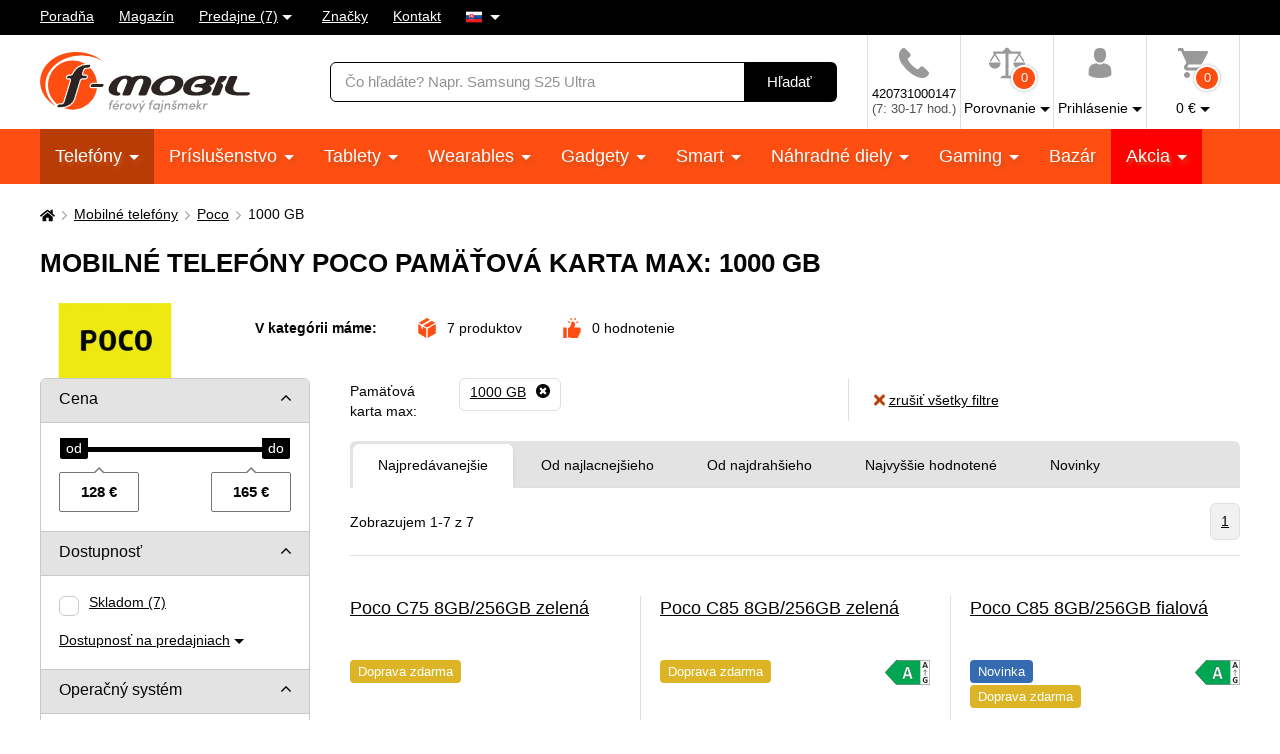

--- FILE ---
content_type: text/html; charset=UTF-8
request_url: https://www.f-mobil.sk/mobilni-telefony__poco__pametova-karta-max_1000
body_size: 20502
content:
<!DOCTYPE html>
<html lang="sk" class="no-js cc--light-funky">
<head>
	<meta charset="utf-8">
	<!--[if IE]><meta http-equiv="X-UA-Compatible" content="IE=edge,chrome=1"><![endif]-->
	<title>Mobilné telefóny Poco Pamäťová karta max: 1000 GB | F-mobil.sk</title>
	<meta name="description" content="">
	<script type="application/ld+json"> {
		"@context": "https://schema.org", "@type": "Organization",
		"url": "https://www.f-mobil.sk/",
		"logo": "https://styles.f-mobil.sk/web/img/logo_web.svg"
	} </script>

	<meta name="twitter:card" content="summary">
	<meta name="twitter:title" content="Mobilné telefóny Poco Pamäťová karta max: 1000 GB | F-mobil.sk">
	<meta name="twitter:description" content="">
	<meta name="twitter:image" content="https://styles.f-mobil.sk/web/img/illust/og-twitter.png">

	<meta property="og:title" content="Mobilné telefóny Poco Pamäťová karta max: 1000 GB | F-mobil.sk">
	<meta property="og:description" content="">
	<meta property="og:image" content="https://styles.f-mobil.sk/web/img/illust/og-facebook.png">
	<meta property="og:site_name" content="F-mobil.sk">
	<meta property="og:url" content="https://www.f-mobil.sk/mobilni-telefony__poco__pametova-karta-max_1000">
	
	<link rel="stylesheet" href="https://styles.f-mobil.sk/web/20260122-110712/style.css" media="screen" lazyload>
	<link rel="stylesheet" href="https://styles.f-mobil.sk/web/20260122-110712/style-desktop.css" media="screen and (min-width: 768px)" lazyload>
	<link rel="stylesheet" href="/styles/cookie/cookieconsent.css" media="screen" lazyload>
		<link rel="stylesheet" href="https://styles.f-mobil.sk/web/20260122-110712/print.css" media="print" lazyload>
	<link rel="preload" as="script" href="https://styles.f-mobil.sk/web/js/libs5.js">
	<link rel="preload" as="script" href="https://styles.f-mobil.sk/web/20260122-110712/web.js">

	<link rel="apple-touch-icon" sizes="180x180" href="https://styles.f-mobil.sk/web/img/favicons/apple-touch-icon.png">
	<link rel="icon" type="image/png" sizes="32x32" href="https://styles.f-mobil.sk/web//img/favicons/favicon-32x32.png">
	<link rel="icon" type="image/png" sizes="16x16" href="https://styles.f-mobil.sk/web/img/favicons/favicon-16x16.png">
	<link rel="manifest" href="/site.webmanifest">
	<link rel="mask-icon" href="https://styles.f-mobil.sk/web/img/favicons/safari-pinned-tab.svg" color="#000000">
	<meta name="msapplication-TileColor" content="#000000">
	<meta name="theme-color" content="#ffffff">
	<meta name="msapplication-config" content="/browserconfig.xml">

	<meta name="viewport" content="width=device-width, initial-scale=1.0, minimum-scale=1.0, maximum-scale=1.0, user-scalable=0">
	<meta name="robots" content="index, follow">
	
	<script> (function () {
		var supportsCover = 'CSS' in window && typeof CSS.supports === 'function' && CSS.supports('object-fit: cover');
		var isTouch = ('ontouchstart' in window) || window.DocumentTouch && document instanceof DocumentTouch;
		var className = document.documentElement.className;
		className = className.replace('no-js', 'js'); className += (isTouch ? ' ' : ' no-') + 'touchevents'; className += (supportsCover ? ' ' : ' no-') + 'objectfit';
		document.documentElement.className = className;
	}());</script>
	<script>(function(a){_q=function(){return a;};$=function(f){typeof f==="function" && a.push(arguments);return $;};jQuery=$.ready=$;}([]));</script>

			<script> var GTMTag='GTM-5KCQCL', eshopLang='SK'; window.dataLayer = window.dataLayer || []; </script>
		</head>
<body>
	<p class="m-accessibility">
	<a href="#main" title="Prejsť k obsahu (Klávesová skratka: Alt + 2)" accesskey="2">Prejsť k obsahu</a>
	<span class="hide">|</span>
	<a href="#menu-main">Prejsť k hlavnému menu</a>
	<span class="hide">|</span>
	<a href="#form-search">Prejsť na vyhľadávanie</a>
</p>
<div class="overlay"></div>
<header role="banner" class="header compensate-for-scrollbar" data-header>
<div class="header__top">
<nav class="m-top">
<div class="row-main">
	<ul class="m-top__list">
		<li class="m-top__item"><a href="/poradna" class="m-top__link">Poradňa</a></li>
		<li class="m-top__item"><a href="/magazin" class="m-top__link">Magazín</a></li>
		<li class="m-top__item m-top__item--dropdown">
			<div class="dropdown">
				<a href="/page/prodejny" class="dropdown__toggle">Predajne (7)</a>
				<div class="dropdown__menu dropdown__menu--stores">
					<ul class="dropdown__list"><li class="dropdown__item"><a href="/page/prodejna?id=1" class="dropdown__link">Horažďovice</a></li><li class="dropdown__item"><a href="/page/prodejna?id=5" class="dropdown__link">Olomouc - Galerie Šantovka</a></li><li class="dropdown__item"><a href="/page/prodejna?id=2" class="dropdown__link">Plzeň - Galerie Slovany</a></li><li class="dropdown__item"><a href="/page/prodejna?id=3" class="dropdown__link">Plzeň - Plzeň Plaza</a></li><li class="dropdown__item"><a href="/page/prodejna?id=7" class="dropdown__link">Praha - OC Novo Plaza</a></li><li class="dropdown__item"><a href="/page/prodejna?id=4" class="dropdown__link">Strakonice</a></li><li class="dropdown__item"><a href="/page/prodejna?id=6" class="dropdown__link">Teplice - Galerie Teplice</a></li></ul>
				</div>
			</div>
		</li>
		<li class="m-top__item"><a href="/znacky" class="m-top__link">Značky</a></li>
		<li class="m-top__item"><a href="/page/kontakt" class="m-top__link">Kontakt</a></li>
				<li class="m-top__item m-top__item--dropdown">
			<div class="dropdown">
				<a href="#" class="dropdown__toggle u-no-decoration">
					<span class="icon-svg icon-svg--flag-sk ">
					<svg class="icon-svg__svg" xmlns:xlink="http://www.w3.org/1999/xlink">
					<use xlink:href="/styles/web/img/bg/icons-svg.svg#icon-flag-sk" x="0" y="0" width="100%" height="100%"></use>
					</svg>
					</span>
				</a>
				<div class="dropdown__menu dropdown__menu--lang">
					<ul class="dropdown__list">
						<li class="dropdown__item">
							<strong class="dropdown__link item-icon">
								<span class="icon-svg icon-svg--flag-cs item-icon__icon"><svg class="icon-svg__svg" xmlns:xlink="http://www.w3.org/1999/xlink"><use xlink:href="/styles/web/img/bg/icons-svg.svg#icon-flag-sk" x="0" y="0" width="100%" height="100%"></use></svg></span>
								Slovensky							</strong>
						</li>
						<li class="dropdown__item">
							<a href="https://www.f-mobil.cz/mobilni-telefony__poco__pametova-karta-max_1000" class="dropdown__link item-icon">
								<span class="icon-svg icon-svg--flag-cs item-icon__icon"><svg class="icon-svg__svg" xmlns:xlink="http://www.w3.org/1999/xlink"><use xlink:href="/styles/web/img/bg/icons-svg.svg#icon-flag-cs" x="0" y="0" width="100%" height="100%"></use></svg></span>
								Česky							</a>
						</li>
					</ul>
				</div>
			</div>
		</li>
			</ul>
</div>
</nav>
</div><div class="header__main">
	<div class="row-main">
		<div class="header__wrap">
			<p class="header__logo">
				<a href="/"><img src="https://styles.f-mobil.sk/web/img/logo_web.svg" alt="F-mobil" width="210" height="61"></a>
			</p>
			<div class="header__search">
				<form role="search" class="f-search" method="get" action="/search">
					<p class="inp inp--group">
						<span class="f-search__inp-fix inp-fix">
							<label for="search" class="inp-label u-vhide">Vyhľadávanie</label>
							<input type="text" class="inp-text" id="search" autocomplete="off" name="q" value="" placeholder="Čo hľadáte? Napr. Samsung S25 Ultra">
						</span>
						<span class="inp__append">
							<button class="btn btn--black" type="submit">
								<span class="btn__text">Hľadať</span>
							</button>
						</span>
					</p>
					<div class="f-search__suggest" data-suggest-content></div>
				</form>
			</div>			<div class="header__tools">
				<div class="m-tools">
					<ul class="m-tools__list">
						<li class="m-tools__item">
							<a href="tel:+420731000147" class="m-tools__link">
								<span class="m-tools__icon"><span class="icon-svg icon-svg--phone "><svg class="icon-svg__svg" xmlns:xlink="http://www.w3.org/1999/xlink"><use xlink:href="/styles/web/img/bg/icons-svg.svg#icon-phone" x="0" y="0" width="100%" height="100%"></use></svg></span></span>
								<span class="m-tools__label SK">420731000147 <span class="u-color-gray u-d-block">(7: 30-17 hod.)</span></span>
							</a>
						</li>
						<li class="m-tools__item">
							<a href="#" class="m-tools__link" data-toggle="comparison">
								<span class="m-tools__icon">
									<span class="icon-svg icon-svg--comparison"><svg class="icon-svg__svg" xmlns:xlink="http://www.w3.org/1999/xlink"><use xlink:href="/styles/web/img/bg/icons-svg.svg#icon-comparison" x="0" y="0" width="100%" height="100%"></use></svg></span>
									<span class="m-tools__badge">0</span>
								</span>
								<span class="m-tools__label m-tools__label--sub">Porovnanie</span>
							</a>
							<div class="m-tools__content m-tools__content--comparison" data-toggle-content="comparison">
								<div class="b-comparison">
																	<div class="b-comparison__empty">
	<h3>Ešte nemáte pridané produkty na porovnanie</h3>
	<p>
		Pridáte ich kliknutím na ikonku		<span class="icon-svg icon-svg--comparison"><svg class="icon-svg__svg" xmlns:xlink="http://www.w3.org/1999/xlink"><use xlink:href="/styles/web/img/bg/icons-svg.svg#icon-comparison" x="0" y="0" width="100%" height="100%"></use></svg></span>
		na výpise produktov alebo na detaile produktu. Porovnanie vám ukáže hlavné rozdiely medzi produktmi a lepšie si tak vyberiete.	</p>
</div>
																</div>
							</div>
						</li>
																		<li class="m-tools__item">
							<a href="/eshop/loginform" class="m-tools__link m-tools__link--sign-in" data-toggle="sign-in">
								<span class="m-tools__icon"><span class="icon-svg icon-svg--user"><svg class="icon-svg__svg" xmlns:xlink="http://www.w3.org/1999/xlink"><use xlink:href="/styles/web/img/bg/icons-svg.svg#icon-user" x="0" y="0" width="100%" height="100%"></use></svg></span></span>
								<span class="m-tools__label m-tools__label--sub">Prihlásenie</span>
							</a>
							<div class="m-tools__content m-tools__content--sign-in" data-toggle-content="sign-in">
								<div class="b-sign-in">
									<div class="b-sign-in__group">
										<form method="post" action="/eshop/login" class="b-sign-in__form f-sign-in u-mb-15">
											<p class="inp has-error">
												<label for="menu-login-email" class="inp-label">E-mail:</label>
												<span class="inp-fix">
													<input required type="email" id="menu-login-email" name="loginemail" class="inp-text">
												</span>
											</p>
											<p class="inp">
												<span class="grid grid--space-between">
													<span class="grid__cell size--auto">
														<label for="menu-login-password" class="inp-label">Heslo:</label>
													</span>
													<span class="grid__cell size--auto">
														<a href="/eshop/forgotpassword">Zabudnuté heslo</a>
													</span>
												</span>
												<span class="inp-fix">
													<input required type="password" id="menu-login-password" name="loginpassword" class="inp-text">
												</span>
											</p>
											<p><button class="btn btn--secondary btn--block" type="submit"><span class="btn__text">Prihlásiť sa</span></button></p>
										</form>
										<p class="u-text-center f-sign-in__consent u-mb-10">nebo</p>
										<p><a href="https://www.facebook.com/v6.0/dialog/oauth?scope=email&state=35a9a36d098deccca1903bbedff2f529&response_type=code&approval_prompt=auto&redirect_uri=https%3A%2F%2Fwww.f-mobil.sk%2F%3Ffacebook%3D1&client_id=831551040197533" class="btn btn--facebook btn--block"><span class="btn__text"><span class="item-icon item-icon--md"><span class="icon-svg icon-svg--facebook item-icon__icon"><svg class="icon-svg__svg" xmlns:xlink="http://www.w3.org/1999/xlink"><use xlink:href="/styles/web/img/bg/icons-svg.svg#icon-facebook" x="0" y="0" width="100%" height="100%"></use></svg></span>Prihlásiť sa cez Facebook</span></span></a></p>
										<p class="f-sign-in__consent u-pt-10 u-mt-0 u-mb-0">Prihlásením súhlasíte sa <a href="/ochrana-osobnich-udaju-a-cookies" data-src="/ajax/item.php?id=58027" data-fancybox data-type="ajax">spracovaním osobných údajov</a>.</p>
									</div>
									<div class="b-sign-in__group b-sign-in__group--sign-up">
										<div>
											<h2 class="h3">Ešte nemáte účet? <br> Registrujte sa a získajte výhody</h2>
											<ul class="list-check">
												<li>Sledovanie stavu vašich objednávok</li>
												<li>Zaujímavé akčné ponuky</li>
												<li>Zľavy pre verných zákazníkov</li>
												<li>Zľavnená doprava</li>
											</ul>
										</div>
										<p><a href="/eshop/register" class="btn btn--block"><span class="btn__text">Registrovať sa</span></a></p>
									</div>
								</div>
							</div>
						</li>
												<li class="m-tools__item" data-toggle-hover>
							<a href="/eshop/basket" class="m-tools__link m-tools__link--cart" data-toggle="cart">
								<span class="m-tools__icon">
									<span class="icon-svg icon-svg--cart "><svg class="icon-svg__svg" xmlns:xlink="http://www.w3.org/1999/xlink"><use xlink:href="/styles/web/img/bg/icons-svg.svg#icon-cart" x="0" y="0" width="100%" height="100%"></use></svg></span>
									<span class="m-tools__badge" id="setnumproducts">0</span>
								</span>
								<span class="m-tools__label m-tools__label--sub"><span id="settotalprice">0</span>&nbsp;€</span>
							</a>
							<div class="m-tools__content m-tools__content--cart" data-toggle-content="cart">
								<div class="b-infobox" id="b-cart-content">
										<div class="b-cart-content">
		<div class="b-cart-content__wrap">
			<h2 class="b-cart-content__title h3">Váš košík je zatiaľ prázdny</h2>
			<p>Nie je to škoda? Ak potrebujete poradiť, využite <a href="/poradna">poradňu</a> našich fajnšmekrov. Alebo nám rovno zavolajte na <a href="tel:+420731000147">+420 731 000 147</a> .</p>
			<h2 class="b-cart-content__title h3">Ceny dopravy</h2>
			<table><tbody>
				<tr><td>Zásilkovna - sieť výdajných miest</td><td class="u-text-right">3.85&nbsp;€</td></tr><tr><td>Packeta - Kuriér na adresu</td><td class="u-text-right">4.95&nbsp;€</td></tr>			</tbody></table>
			<div class="benefit">
				<span class="icon-svg icon-svg--transport benefit__icon">
				<svg class="icon-svg__svg" xmlns:xlink="http://www.w3.org/1999/xlink">
					<use xlink:href="/styles/web/img/bg/icons-svg.svg#icon-transport" x="0" y="0" width="100%" height="100%"></use>
				</svg>
				</span>
				<p class="benefit__title">
					<strong class="h3">Doprava zdarma</strong> pri nákupe nad 40 €				</p>
			</div>
		</div>
	</div>
									</div>
							</div>						</li>
											</ul>
				</div>
			</div>

			<div class="header__toggle">
				<a href="#" class="header__toggle-btn" data-toggle-menu>
					<span class="icon-svg icon-svg--menu header__toggle-icon"><svg class="icon-svg__svg" xmlns:xlink="http://www.w3.org/1999/xlink"><use xlink:href="/styles/web/img/bg/icons-svg.svg#icon-menu" x="0" y="0" width="100%" height="100%"></use></svg></span>
					Menu				</a>
			</div>
		</div>
	</div>
</div>
<div id="ajaxMenu"><div class="header__menu">
	<nav role="navigation" id="menu-main" class="m-main">
		<div class="row-main">
		<ul class="m-main__list">
			<li class="m-main__item"><a href="/mobilni-telefony" class="m-main__link m-main__link--sub" aria-current="page">Telefóny </a></li>
			<li class="m-main__item"><a href="/prislusenstvi" class="m-main__link m-main__link--sub">Príslušenstvo </a></li>
			<li class="m-main__item"><a href="/tablety" class="m-main__link m-main__link--sub">Tablety </a></li>
			<li class="m-main__item"><a href="/wearables" class="m-main__link m-main__link--sub">Wearables </a></li>
			<li class="m-main__item"><a href="/gadgety" class="m-main__link m-main__link--sub">Gadgety </a></li>
			<li class="m-main__item"><a href="/smart" class="m-main__link m-main__link--sub">Smart </a></li>
			<li class="m-main__item"><a href="/nahradni-dily" class="m-main__link m-main__link--sub">Náhradné diely </a></li>
			<li class="m-main__item"><a href="/herni-zona" class="m-main__link m-main__link--sub">Gaming </a></li>
			<li class="m-main__item"><a href="/bazar" class="m-main__link">Bazár</a></li>
			<li class="m-main__item m-main__item--sale"><a href="/akce" class="m-main__link m-main__link--sub">Akcia </a></li>
		</ul>
		</div>
	</nav>
</div></div>
</header>
<main role="main" id="main" class="main">

<a href="#main" class="top js-link-slide">
	<span class="icon-svg icon-svg--arrow-up"><svg class="icon-svg__svg" xmlns:xlink="http://www.w3.org/1999/xlink"><use xlink:href="/styles/web/img/bg/icons-svg.svg#icon-arrow-up" x="0" y="0" width="100%" height="100%"></use></svg></span>
	<span class="top__text">hore</span>
</a>
<div class="row-main u-pt-20">
<nav aria-label="breadcrumb" class="m-breadcrumb u-mb-20">
	<p class="m-breadcrumb__wrap grid grid--middle grid--x-5">
		<strong class="u-vhide">Tu sa nachádzate:</strong>
		<a href="/" aria-label="Domů" class="m-breadcrumb__link grid__cell size--auto">
			<span class="icon-svg icon-svg--home "><svg class="icon-svg__svg" xmlns:xlink="http://www.w3.org/1999/xlink"><use xlink:href="/styles/web/img/bg/icons-svg.svg#icon-home" x="0" y="0" width="100%" height="100%"></use></svg></span>
		</a>
		<span class="m-breadcrumb__separator grid__cell size--auto"><span class="icon-svg icon-svg--angle-r "><svg class="icon-svg__svg" xmlns:xlink="http://www.w3.org/1999/xlink"><use xlink:href="/styles/web/img/bg/icons-svg.svg#icon-angle-r" x="0" y="0" width="100%" height="100%"></use></svg></span></span><a href="/mobilni-telefony" class="m-breadcrumb__link grid__cell size--auto">Mobilné telefóny</a><span class="m-breadcrumb__separator grid__cell size--auto"><span class="icon-svg icon-svg--angle-r "><svg class="icon-svg__svg" xmlns:xlink="http://www.w3.org/1999/xlink"><use xlink:href="/styles/web/img/bg/icons-svg.svg#icon-angle-r" x="0" y="0" width="100%" height="100%"></use></svg></span></span><a href="/Poco" class="m-breadcrumb__link grid__cell size--auto">Poco</a><span class="m-breadcrumb__separator grid__cell size--auto"><span class="icon-svg icon-svg--angle-r "><svg class="icon-svg__svg" xmlns:xlink="http://www.w3.org/1999/xlink"><use xlink:href="/styles/web/img/bg/icons-svg.svg#icon-angle-r" x="0" y="0" width="100%" height="100%"></use></svg></span></span><span class="m-breadcrumb__link grid__cell size--auto">1000 GB</span>
		<script type="application/ld+json"> {
      		"@context": "https://schema.org",
      		"@type": "BreadcrumbList",
      		"itemListElement": [
				{ "@type": "ListItem", "position": 1, "name": "Mobilné telefóny", "item": "https://www.f-mobil.sk/mobilni-telefony" },
				{ "@type": "ListItem", "position": 2, "name": "Poco", "item": "https://www.f-mobil.sk/Poco" },
				{ "@type": "ListItem", "position": 3, "name": "1000 GB", "item": "" }
		]} </script>
			</p>
</nav>
<script>var websiteURL='https://www.f-mobil.sk',forceNoAjax=false,defaultHash='',doResetFilter=false,useEshopHash=false,eshopBaseURL='',eshopBaseHASH='',inFilterReset=false,proceedWithReset=true,firstTimeFilter=true;</script>
<div class="grid grid--x-100 js-mobile-tab">
	<div class="grid__cell size--12-12@lg js-mobile-tab__item">
		<h1 id="h1a">Mobilné telefóny Poco Pamäťová karta max: 1000 GB</h1>
				<p id="category-annot-less" class="u-mb-25 u-mb-35@md u-color-gray">
			<span class="category-annot">
				<img src="/media/logo/poco_logo.png" class="u-float-left img" style="max-width:150px"			</span>
					</p>
				<p class="b-inline u-mb-30">
			<span class="b-inline__item b-inline__title">
				V kategórii máme:
			</span>
			<span class="b-inline__item">
				<span class="item-icon">
					<span class="icon-svg icon-svg--box item-icon__icon u-color-orange"><svg class="icon-svg__svg" xmlns:xlink="http://www.w3.org/1999/xlink"><use xlink:href="/styles/web/img/bg/icons-svg.svg#icon-box" x="0" y="0" width="100%" height="100%"></use></svg></span>
					<span id="totalCount" class="u-hide">0</span>
					produktov				</span>
			</span>
			<span class="b-inline__item">
				<span class="item-icon">
					<span class="icon-svg icon-svg--thumbs-up item-icon__icon u-color-orange"><svg class="icon-svg__svg" xmlns:xlink="http://www.w3.org/1999/xlink"><use xlink:href="/styles/web/img/bg/icons-svg.svg#icon-thumbs-up" x="0" y="0" width="100%" height="100%"></use></svg></span>
					<span id="ratingsCount" class="u-hide">0</span>
					hodnotenie				</span>
			</span>
					</p>
	</div>
</div>


<div class="js-mobile-tab u-mb-20 u-mb-40@lg">
	<div class="grid" id="eshopstart">
		<div class="grid__cell size--4-12@lg size--3-12@xl">
			<form action="?" class="f-filter u-mb-40@lg js-toggle-filter" id="ext-filter">
				<h2 class="f-filter__btn js-toggle-filter__link">
					Filtrovať produkty					<span class="icon-svg icon-svg--angle-b "><svg class="icon-svg__svg" xmlns:xlink="http://www.w3.org/1999/xlink"><use xlink:href="/styles/web/img/bg/icons-svg.svg#icon-angle-b" x="0" y="0" width="100%" height="100%"></use></svg></span>
				</h2>
				<div class="f-filter__wrap js-toggle-filter__content">
										<div class="f-filter__group js-filter">
						<fieldset>
							<p class="f-filter__title is-open js-filter__link">
								<a href="#" class="f-filter__name">Cena</a>
								<a href="#" class="f-filter__toggle">
									<span class="icon-svg icon-svg--angle-b "><svg class="icon-svg__svg" xmlns:xlink="http://www.w3.org/1999/xlink"><use xlink:href="/styles/web/img/bg/icons-svg.svg#icon-angle-b" x="0" y="0" width="100%" height="100%"></use></svg></span>
								</a>
							</p>
							<div class="f-filter__inner js-filter__content">
										<div class="js-slider" id="slider0" data-id="slider0" data-cmin="128" data-cmax="165" data-vmin="128" data-vmax="165" data-step="1" data-type="range" data-suffix=" €" data-decimals="0">
			<input type="hidden" name="vmin_0" value="128">
			<input type="hidden" name="vmax_0" value="165">
			<p class="js-slider__range"></p>
			<div class="grid grid--x-10 grid--space-between">
				<div class="grid__cell size--auto">
					<p class="inp-fix"><span class="u-js-hide">Od:</span>
						<input type="text" class="inp-text js-slider__inp--from" name="cmin_0" value="">
					</p>
				</div>
				<div class="grid__cell size--auto">
					<p class="inp-fix"><span class="u-js-hide">Do:</span>
						<input type="text" class="inp-text js-slider__inp--to" name="cmax_0" value="">
					</p>
				</div>
			</div>
		</div>
									</div>
						</fieldset>
					</div>
							<div class="f-filter__group js-filter">
		<fieldset>
			<p class="f-filter__title is-open js-filter__link">
				<a href="#" class="f-filter__name">Dostupnosť</a>
				<a href="#" class="f-filter__toggle">
					<span class="icon-svg icon-svg--angle-b "><svg class="icon-svg__svg" xmlns:xlink="http://www.w3.org/1999/xlink"><use xlink:href="/styles/web/img/bg/icons-svg.svg#icon-angle-b" x="0" y="0" width="100%" height="100%"></use></svg></span>
				</a>
			</p>
			<div class="f-filter__inner js-filter__content">
				<ul class="f-filter__list">
					<li id="fsklad" data-id="fsklad" class="f-filter__item">
						<label class="inp-item">
							<input type="checkbox" name="availability" value="1"  class="inp-item__inp">
							<span class="inp-item__text">
								<span class="inp-item__tool inp-item__tool--top"></span>
								Skladom <span class="c"></span>
							</span>
						</label>
					</li>
		<li class="f-filter__item f-filter__item--hidden"><label class="inp-item"><input class="inp-item__inp furl" type="checkbox"  name="sklad[]" value="1" data-typ="sklad" data-value="1" data-param="1"><span class="inp-item__text"><span class="inp-item__tool inp-item__tool--top"></span>Horažďovice <span class="c"></span><a href="#" class="f-filter__infolink" data-fancybox data-type="ajax" data-src="/ajax/store-detail.php?id=1"><span class="icon-svg icon-svg--question-circle"><svg class="icon-svg__svg" xmlns:xlink="http://www.w3.org/1999/xlink"><use xlink:href="/styles/web/img/bg/icons-svg.svg#icon-question-circle" x="0" y="0" width="100%" height="100%"></use></svg></span></a></span></label></li>				</ul>
				<p><a href="#" class="f-filter__more" data-toggle-class="is-open" data-toggle-class-content=".f-filter__item--hidden">Dostupnosť na predajniach</a></p>
			</div>
		</fieldset>
		</div>
		<div class="f-filter__group js-filter"><fieldset><p class="f-filter__title js-filter__link is-open"><a href="#" class="f-filter__name">Operačný systém</a><a href="#" class="f-filter__toggle"><span class="icon-svg icon-svg--angle-b"><svg class="icon-svg__svg" xmlns:xlink="http://www.w3.org/1999/xlink"><use xlink:href="/styles/web/img/bg/icons-svg.svg#icon-angle-b" x="0" y="0" width="100%" height="100%"></use></svg></span></a></p><div class="f-filter__inner js-filter__content"><h4>Operačný systém</h4><ul id='filtr15' class='f-filter__list' data-id='filtr15'><li class="f-filter__item"><label class="inp-item"><input class="inp-item__inp furl" type="checkbox"  name="param_15[]" value="14" data-typ="os" data-value="14"><span class="inp-item__text"><span class="inp-item__tool inp-item__tool--top"></span>Android <span class="c"></span></span></label></li></ul></div></fieldset></div><div class="f-filter__group js-filter"><fieldset><p class="f-filter__title js-filter__link"><a href="#" class="f-filter__name">Foto a video</a><a href="#" class="f-filter__toggle"><span class="icon-svg icon-svg--angle-b"><svg class="icon-svg__svg" xmlns:xlink="http://www.w3.org/1999/xlink"><use xlink:href="/styles/web/img/bg/icons-svg.svg#icon-angle-b" x="0" y="0" width="100%" height="100%"></use></svg></span></a></p><div class="f-filter__inner js-filter__content"><h4>Počet objektívov zadného fotoaparátu</h4><ul id='filtr325' class='f-filter__list' data-id='filtr325'><li class="f-filter__item"><label class="inp-item"><input class="inp-item__inp furl" type="checkbox"  name="param_325[]" value="1143" data-typ="pocet-objektivu-zadniho-fotoaparatu" data-value="1143"><span class="inp-item__text"><span class="inp-item__tool inp-item__tool--top"></span>1 <span class="c"></span></span></label></li><li class="f-filter__item"><label class="inp-item"><input class="inp-item__inp furl" type="checkbox"  name="param_325[]" value="1142" data-typ="pocet-objektivu-zadniho-fotoaparatu" data-value="1142"><span class="inp-item__text"><span class="inp-item__tool inp-item__tool--top"></span>2 <span class="c"></span></span></label></li><li class="f-filter__item"><label class="inp-item"><input class="inp-item__inp furl" type="checkbox"  name="param_325[]" value="1139" data-typ="pocet-objektivu-zadniho-fotoaparatu" data-value="1139"><span class="inp-item__text"><span class="inp-item__tool inp-item__tool--top"></span>3 <span class="c"></span></span></label></li></ul><h4>Svetelnosť hlavného fotoaparátu</h4><ul id='filtr330' class='f-filter__list' data-id='filtr330'><li class="f-filter__item"><label class="inp-item"><input class="inp-item__inp furl" type="checkbox"  name="param_330[]" value="1161" data-typ="svetelnost-fotoaparatu" data-value="1161"><span class="inp-item__text"><span class="inp-item__tool inp-item__tool--top"></span>f/1.6 <span class="c"></span></span></label></li><li class="f-filter__item"><label class="inp-item"><input class="inp-item__inp furl" type="checkbox"  name="param_330[]" value="1152" data-typ="svetelnost-fotoaparatu" data-value="1152"><span class="inp-item__text"><span class="inp-item__tool inp-item__tool--top"></span>f/1.7 <span class="c"></span></span></label></li><li class="f-filter__item"><label class="inp-item"><input class="inp-item__inp furl" type="checkbox"  name="param_330[]" value="1151" data-typ="svetelnost-fotoaparatu" data-value="1151"><span class="inp-item__text"><span class="inp-item__tool inp-item__tool--top"></span>f/1.8 <span class="c"></span></span></label></li><li class="f-filter__item"><label class="inp-item"><input class="inp-item__inp furl" type="checkbox"  name="param_330[]" value="1158" data-typ="svetelnost-fotoaparatu" data-value="1158"><span class="inp-item__text"><span class="inp-item__tool inp-item__tool--top"></span>f/1.9 <span class="c"></span></span></label></li></ul><h4>Počet objektívov selfie fotoaparátu</h4><ul id='filtr326' class='f-filter__list' data-id='filtr326'><li class="f-filter__item"><label class="inp-item"><input class="inp-item__inp furl" type="checkbox"  name="param_326[]" value="1141" data-typ="pocet-objektivu-selfie-fotoaparatu" data-value="1141"><span class="inp-item__text"><span class="inp-item__tool inp-item__tool--top"></span>1 <span class="c"></span></span></label></li></ul><h4>Rozlíšenie selfie fotoaparátu<a href="#" class="f-filter__infolink tippy-left" data-tippy-prevent-default title="Udáva sa v megapixeloch a má zásadný vplyv na výslednú kvalitu snímky. Kvalita fotografie je zásadný pre tlač, ďalšie úpravy a zobrazenie na veľkoformátových paneloch. Vyššia radu mobilných zariadení sú často vybavené snímačmi medzi 10 a 20 Mpx a stretneme sa aj s hodnotami nad touto hranicou. Hoci všeobecne platí, že vyššie rozlíšenie znamená vyššiu kvalitu výslednej fotografie, nemožno to tvrdiť absolútne. Dôvodom je digitálny šum, ktorý trápi so vzrastajúcim počtom Mpx najmä malé obrazové snímače."><span class="icon-svg icon-svg--question-circle"><svg class="icon-svg__svg" xmlns:xlink="http://www.w3.org/1999/xlink"><use xlink:href="/styles/web/img/bg/icons-svg.svg#icon-question-circle" x="0" y="0" width="100%" height="100%"></use></svg></span></a></h4><ul id='filtr208' class='f-filter__list u-mb-0' data-id='filtr208'>							<div class="js-slider" id="slider208" data-id="slider208" data-cmin="8" data-cmax="13" data-vmin="8" data-vmax="13" data-step="0.1" data-type="range" data-suffix=" Mpx" data-decimals="1">
								<input type="hidden" name="vmin_208" value="8">
								<input type="hidden" name="vmax_208" value="13">
								<p class="js-slider__range"></p>
								<div class="grid grid--x-10 grid--space-between">
									<div class="grid__cell size--auto">
										<p class="inp-fix"><span class="u-js-hide">Od:</span>
											<input type="text" class="inp-text js-slider__inp--from" name="cmin_208" value="8">
										</p>
									</div>
									<div class="grid__cell size--auto">
										<p class="inp-fix"><span class="u-js-hide">Do:</span>
											<input type="text" class="inp-text js-slider__inp--to" name="cmax_208" value="13">
										</p>
									</div>
								</div>
							</div>
							</ul><h4>Svetelnosť selfie fotoaparátu</h4><ul id='filtr332' class='f-filter__list' data-id='filtr332'><li class="f-filter__item"><label class="inp-item"><input class="inp-item__inp furl" type="checkbox"  name="param_332[]" value="1150" data-typ="svetelnost-selfie-fotoaparatu" data-value="1150"><span class="inp-item__text"><span class="inp-item__tool inp-item__tool--top"></span>f/2.0 <span class="c"></span></span></label></li><li class="f-filter__item"><label class="inp-item"><input class="inp-item__inp furl" type="checkbox"  name="param_332[]" value="1147" data-typ="svetelnost-selfie-fotoaparatu" data-value="1147"><span class="inp-item__text"><span class="inp-item__tool inp-item__tool--top"></span>f/2.2 <span class="c"></span></span></label></li></ul><h4>Optický zoom</h4><ul class='f-filter__list' id='filtr327' data-id='filtr327'><li class="f-filter__item"><label class="inp-item"><input class="inp-item__inp furl" type="checkbox"  name="yn_327" value="2"><span class="inp-item__text"><span class="inp-item__tool inp-item__tool--top"></span>Optický zoom <span class="c"></span></span></label></li><li class="f-filter__item"><label class="inp-item"><input class="inp-item__inp furl" type="checkbox"  name="yn_24" value="2"><span class="inp-item__text"><span class="inp-item__tool inp-item__tool--top"></span>Blesk (prisvetľovacia dióda) <span class="c"></span></span></label></li></ul><h4>Rozlíšenie videa<a href="#" class="f-filter__infolink tippy-left" data-tippy-prevent-default title="Udáva maximálne rozlíšenie, nastaviteľné na danom telefóne. Čím vyššie rozlíšenie, tým kvalitnejší záznam a tiež väčšiu dátový súbor, ktorý sa do telefónu uloží."><span class="icon-svg icon-svg--question-circle"><svg class="icon-svg__svg" xmlns:xlink="http://www.w3.org/1999/xlink"><use xlink:href="/styles/web/img/bg/icons-svg.svg#icon-question-circle" x="0" y="0" width="100%" height="100%"></use></svg></span></a></h4><ul id='filtr17' class='f-filter__list' data-id='filtr17'><li class="f-filter__item"><label class="inp-item"><input class="inp-item__inp furl" type="checkbox"  name="param_17[]" value="48" data-typ="rozliseni-videa" data-value="48"><span class="inp-item__text"><span class="inp-item__tool inp-item__tool--top"></span>1080p <span class="c"></span></span></label></li><li class="f-filter__item"><label class="inp-item"><input class="inp-item__inp furl" type="checkbox"  name="param_17[]" value="1265" data-typ="rozliseni-videa" data-value="1265"><span class="inp-item__text"><span class="inp-item__tool inp-item__tool--top"></span>8K <span class="c"></span></span></label></li></ul></div></fieldset></div><div class="f-filter__group js-filter"><fieldset><p class="f-filter__title js-filter__link"><a href="#" class="f-filter__name">Procesor</a><a href="#" class="f-filter__toggle"><span class="icon-svg icon-svg--angle-b"><svg class="icon-svg__svg" xmlns:xlink="http://www.w3.org/1999/xlink"><use xlink:href="/styles/web/img/bg/icons-svg.svg#icon-angle-b" x="0" y="0" width="100%" height="100%"></use></svg></span></a></p><div class="f-filter__inner js-filter__content"><h4>Počet jadier<a href="#" class="f-filter__infolink tippy-left" data-tippy-prevent-default title="Viacjadrové procesory = vyšší výkon telefónu pri čo najoptimálnejšie spotrebe energie.
Frekvencia potom udáva, akou rýchlosťou dokáže procesor spracovávať inštrukcie. Vyššia frekvencia procesora = zvyčajne vyšší výkon. Nemusí platiť pre viacjadrové procesory, v tých výkon nahrádza práve vyšší počtom jadier."><span class="icon-svg icon-svg--question-circle"><svg class="icon-svg__svg" xmlns:xlink="http://www.w3.org/1999/xlink"><use xlink:href="/styles/web/img/bg/icons-svg.svg#icon-question-circle" x="0" y="0" width="100%" height="100%"></use></svg></span></a></h4><ul id='filtr35' class='f-filter__list' data-id='filtr35'><li class="f-filter__item"><label class="inp-item"><input class="inp-item__inp furl" type="checkbox"  name="param_35[]" value="476" data-typ="pocet-jader" data-value="476"><span class="inp-item__text"><span class="inp-item__tool inp-item__tool--top"></span>6x <span class="c"></span></span></label></li><li class="f-filter__item"><label class="inp-item"><input class="inp-item__inp furl" type="checkbox"  name="param_35[]" value="472" data-typ="pocet-jader" data-value="472"><span class="inp-item__text"><span class="inp-item__tool inp-item__tool--top"></span>8x <span class="c"></span></span></label></li></ul></div></fieldset></div><div class="f-filter__group js-filter"><fieldset><p class="f-filter__title js-filter__link"><a href="#" class="f-filter__name">Displej</a><a href="#" class="f-filter__toggle"><span class="icon-svg icon-svg--angle-b"><svg class="icon-svg__svg" xmlns:xlink="http://www.w3.org/1999/xlink"><use xlink:href="/styles/web/img/bg/icons-svg.svg#icon-angle-b" x="0" y="0" width="100%" height="100%"></use></svg></span></a></p><div class="f-filter__inner js-filter__content"><h4>Rozlíšenie displeja<a href="#" class="f-filter__infolink tippy-left" data-tippy-prevent-default title="Udáva počet bodov (pixelov), ktoré sa môžu zobraziť na displeji."><span class="icon-svg icon-svg--question-circle"><svg class="icon-svg__svg" xmlns:xlink="http://www.w3.org/1999/xlink"><use xlink:href="/styles/web/img/bg/icons-svg.svg#icon-question-circle" x="0" y="0" width="100%" height="100%"></use></svg></span></a></h4><ul id='filtr26' class='f-filter__list' data-id='filtr26'><li class="f-filter__item"><label class="inp-item"><input class="inp-item__inp furl" type="checkbox"  name="param_26[]" value="1249" data-typ="rozliseni-displeje" data-value="1249"><span class="inp-item__text"><span class="inp-item__tool inp-item__tool--top"></span>1600x720px <span class="c"></span></span></label></li><li class="f-filter__item"><label class="inp-item"><input class="inp-item__inp furl" type="checkbox"  name="param_26[]" value="1440" data-typ="rozliseni-displeje" data-value="1440"><span class="inp-item__text"><span class="inp-item__tool inp-item__tool--top"></span>1640x720px <span class="c"></span></span></label></li><li class="f-filter__item"><label class="inp-item"><input class="inp-item__inp furl" type="checkbox"  name="param_26[]" value="1698" data-typ="rozliseni-displeje" data-value="1698"><span class="inp-item__text"><span class="inp-item__tool inp-item__tool--top"></span>2392x1080px <span class="c"></span></span></label></li><li class="f-filter__item"><label class="inp-item"><input class="inp-item__inp furl" type="checkbox"  name="param_26[]" value="1824" data-typ="rozliseni-displeje" data-value="1824"><span class="inp-item__text"><span class="inp-item__tool inp-item__tool--top"></span>2510x1156px <span class="c"></span></span></label></li><li class="f-filter__item"><label class="inp-item"><input class="inp-item__inp furl" type="checkbox"  name="param_26[]" value="1825" data-typ="rozliseni-displeje" data-value="1825"><span class="inp-item__text"><span class="inp-item__tool inp-item__tool--top"></span>2608x1200px <span class="c"></span></span></label></li><li class="f-filter__item"><label class="inp-item"><input class="inp-item__inp furl" type="checkbox"  name="param_26[]" value="1732" data-typ="rozliseni-displeje" data-value="1732"><span class="inp-item__text"><span class="inp-item__tool inp-item__tool--top"></span>2772x1280px <span class="c"></span></span></label></li><li class="f-filter__item"><label class="inp-item"><input class="inp-item__inp furl" type="checkbox"  name="param_26[]" value="1266" data-typ="rozliseni-displeje" data-value="1266"><span class="inp-item__text"><span class="inp-item__tool inp-item__tool--top"></span>3200x1440px <span class="c"></span></span></label></li></ul></div></fieldset></div><div class="f-filter__group js-filter"><fieldset><p class="f-filter__title js-filter__link"><a href="#" class="f-filter__name">Použitie a konstrukce</a><a href="#" class="f-filter__toggle"><span class="icon-svg icon-svg--angle-b"><svg class="icon-svg__svg" xmlns:xlink="http://www.w3.org/1999/xlink"><use xlink:href="/styles/web/img/bg/icons-svg.svg#icon-angle-b" x="0" y="0" width="100%" height="100%"></use></svg></span></a></p><div class="f-filter__inner js-filter__content"><h4>Použitie telefónu</h4><ul id='filtr43' class='f-filter__list' data-id='filtr43'><li class="f-filter__item"><label class="inp-item"><input class="inp-item__inp furl" type="checkbox"  name="param_43[]" value="73" data-typ="pouziti" data-value="73"><span class="inp-item__text"><span class="inp-item__tool inp-item__tool--top"></span>Dotykové mobily <span class="c"></span></span></label></li><li class="f-filter__item"><label class="inp-item"><input class="inp-item__inp furl" type="checkbox"  name="param_43[]" value="184" data-typ="pouziti" data-value="184"><span class="inp-item__text"><span class="inp-item__tool inp-item__tool--top"></span>Dual SIM telefóny <span class="c"></span></span></label></li><li class="f-filter__item"><label class="inp-item"><input class="inp-item__inp furl" type="checkbox"  name="param_43[]" value="204" data-typ="pouziti" data-value="204"><span class="inp-item__text"><span class="inp-item__tool inp-item__tool--top"></span>Odolné mobily <span class="c"></span></span></label></li><li class="f-filter__item"><label class="inp-item"><input class="inp-item__inp furl" type="checkbox"  name="param_43[]" value="1442" data-typ="pouziti" data-value="1442"><span class="inp-item__text"><span class="inp-item__tool inp-item__tool--top"></span>Mobily s 5G <span class="c"></span></span></label></li><li class="f-filter__item"><label class="inp-item"><input class="inp-item__inp furl" type="checkbox"  name="param_43[]" value="420" data-typ="pouziti" data-value="420"><span class="inp-item__text"><span class="inp-item__tool inp-item__tool--top"></span>Mobily s 4G LTE <span class="c"></span></span></label></li></ul><h4>Konštrukcia telefónu</h4><ul id='filtr32' class='f-filter__list' data-id='filtr32'><li class="f-filter__item"><label class="inp-item"><input class="inp-item__inp furl" type="checkbox"  name="param_32[]" value="29" data-typ="konstrukce-telefonu" data-value="29"><span class="inp-item__text"><span class="inp-item__tool inp-item__tool--top"></span>Dotykový <span class="c"></span></span></label></li></ul></div></fieldset></div><div class="f-filter__group js-filter"><fieldset><p class="f-filter__title js-filter__link"><a href="#" class="f-filter__name">Úložisko</a><a href="#" class="f-filter__toggle"><span class="icon-svg icon-svg--angle-b"><svg class="icon-svg__svg" xmlns:xlink="http://www.w3.org/1999/xlink"><use xlink:href="/styles/web/img/bg/icons-svg.svg#icon-angle-b" x="0" y="0" width="100%" height="100%"></use></svg></span></a></p><div class="f-filter__inner js-filter__content"><h4>Pamäť RAM<a href="#" class="f-filter__infolink tippy-left" data-tippy-prevent-default title="Operačná pamäť slúži na dočasné uloženie spracovávaných aplikácií, aby nebolo nutné pre potrebné súbory siahať do vnútornej pamäte telefónu. Čím väčšia operačná pamäť je prístrojmi k dispozícii, tým rýchlejšie možno potrebné dáta dostať, a tak celé zariadenie môže pracovať rýchlejšie. U mobilných telefónov platí, že čím väčšia je pamäť RAM, tým plynulejšie dokážu aplikácie bežať a tým viac aplikácií môže fungovať súčasne."><span class="icon-svg icon-svg--question-circle"><svg class="icon-svg__svg" xmlns:xlink="http://www.w3.org/1999/xlink"><use xlink:href="/styles/web/img/bg/icons-svg.svg#icon-question-circle" x="0" y="0" width="100%" height="100%"></use></svg></span></a></h4><ul id='filtr34' class='f-filter__list' data-id='filtr34'><li class="f-filter__item"><label class="inp-item"><input class="inp-item__inp furl" type="checkbox"  name="param_34[]" value="1543" data-typ="pamet-ram" data-value="1543"><span class="inp-item__text"><span class="inp-item__tool inp-item__tool--top"></span>16GB <span class="c"></span></span></label></li><li class="f-filter__item"><label class="inp-item"><input class="inp-item__inp furl" type="checkbox"  name="param_34[]" value="560" data-typ="pamet-ram" data-value="560"><span class="inp-item__text"><span class="inp-item__tool inp-item__tool--top"></span>6GB <span class="c"></span></span></label></li><li class="f-filter__item"><label class="inp-item"><input class="inp-item__inp furl" type="checkbox"  name="param_34[]" value="655" data-typ="pamet-ram" data-value="655"><span class="inp-item__text"><span class="inp-item__tool inp-item__tool--top"></span>8GB <span class="c"></span></span></label></li><li class="f-filter__item"><label class="inp-item"><input class="inp-item__inp furl" type="checkbox"  name="param_34[]" value="1167" data-typ="pamet-ram" data-value="1167"><span class="inp-item__text"><span class="inp-item__tool inp-item__tool--top"></span>12GB <span class="c"></span></span></label></li></ul><h4>Vnútorné úložisko<a href="#" class="f-filter__infolink tippy-left" data-tippy-prevent-default title="Udáva sa v GB, udáva veľkosť vnútorného úložiska prístroja, do ktorého sa ukladajú aplikácie, hudba, fotky a ďalšie multimediálne súbory. Často ho možno doplniť o pamäťovú kartu"><span class="icon-svg icon-svg--question-circle"><svg class="icon-svg__svg" xmlns:xlink="http://www.w3.org/1999/xlink"><use xlink:href="/styles/web/img/bg/icons-svg.svg#icon-question-circle" x="0" y="0" width="100%" height="100%"></use></svg></span></a></h4><ul id='filtr36' class='f-filter__list' data-id='filtr36'><li class="f-filter__item"><label class="inp-item"><input class="inp-item__inp furl" type="checkbox"  name="param_36[]" value="422" data-typ="vnitrni-uloziste" data-value="422"><span class="inp-item__text"><span class="inp-item__tool inp-item__tool--top"></span>128GB <span class="c"></span></span></label></li><li class="f-filter__item"><label class="inp-item"><input class="inp-item__inp furl" type="checkbox"  name="param_36[]" value="584" data-typ="vnitrni-uloziste" data-value="584"><span class="inp-item__text"><span class="inp-item__tool inp-item__tool--top"></span>256GB <span class="c"></span></span></label></li><li class="f-filter__item"><label class="inp-item"><input class="inp-item__inp furl" type="checkbox"  name="param_36[]" value="715" data-typ="vnitrni-uloziste" data-value="715"><span class="inp-item__text"><span class="inp-item__tool inp-item__tool--top"></span>512GB <span class="c"></span></span></label></li></ul><h4>Podpora pamäťových kariet</h4><ul id='filtr25' class='f-filter__list' data-id='filtr25'><li class="f-filter__item"><label class="inp-item"><input class="inp-item__inp furl" type="checkbox"  name="param_25[]" value="23" data-typ="podpora-pametovych-karet-typu" data-value="23"><span class="inp-item__text"><span class="inp-item__tool inp-item__tool--top"></span>micro SD <span class="c"></span></span></label></li><li class="f-filter__item"><label class="inp-item"><input class="inp-item__inp furl" type="checkbox"  name="param_25[]" value="221" data-typ="podpora-pametovych-karet-typu" data-value="221"><span class="inp-item__text"><span class="inp-item__tool inp-item__tool--top"></span>nepodporuje pamäťové karty <span class="c"></span></span></label></li></ul><h4>Pamäťová karta max</h4><ul id='filtr23' class='f-filter__list' data-id='filtr23'><li class="f-filter__item"><label class="inp-item"><input class="inp-item__inp furl" type="checkbox" checked="checked" name="param_23[]" value="1165" data-typ="pametova-karta-max" data-value="1165"><span class="inp-item__text"><span class="inp-item__tool inp-item__tool--top"></span>1000GB <span class="c"></span></span></label></li><li class="f-filter__item"><label class="inp-item"><input class="inp-item__inp furl" type="checkbox"  name="param_23[]" value="569" data-typ="pametova-karta-max" data-value="569"><span class="inp-item__text"><span class="inp-item__tool inp-item__tool--top"></span>2000GB <span class="c"></span></span></label></li></ul></div></fieldset></div><div class="f-filter__group js-filter"><fieldset><p class="f-filter__title js-filter__link"><a href="#" class="f-filter__name">Pripojenie</a><a href="#" class="f-filter__toggle"><span class="icon-svg icon-svg--angle-b"><svg class="icon-svg__svg" xmlns:xlink="http://www.w3.org/1999/xlink"><use xlink:href="/styles/web/img/bg/icons-svg.svg#icon-angle-b" x="0" y="0" width="100%" height="100%"></use></svg></span></a></p><div class="f-filter__inner js-filter__content"><h4>WIFI (WLAN)</h4><ul class='f-filter__list' id='filtr20' data-id='filtr20'><li class="f-filter__item"><label class="inp-item"><input class="inp-item__inp furl" type="checkbox"  name="yn_20" value="2"><span class="inp-item__text"><span class="inp-item__tool inp-item__tool--top"></span>WIFI (WLAN) <span class="c"></span></span></label></li><li class="f-filter__item"><label class="inp-item"><input class="inp-item__inp furl" type="checkbox"  name="yn_16" value="2"><span class="inp-item__text"><span class="inp-item__tool inp-item__tool--top"></span>Bluetooth <span class="c"></span></span></label></li><li class="f-filter__item"><label class="inp-item"><input class="inp-item__inp furl" type="checkbox"  name="yn_22" value="2"><span class="inp-item__text"><span class="inp-item__tool inp-item__tool--top"></span>GPS modul <span class="c"></span></span></label></li><li class="f-filter__item"><label class="inp-item"><input class="inp-item__inp furl" type="checkbox"  name="yn_40" value="2"><span class="inp-item__text"><span class="inp-item__tool inp-item__tool--top"></span>MP3 prehrávač <span class="c"></span></span></label></li><li class="f-filter__item"><label class="inp-item"><input class="inp-item__inp furl" type="checkbox"  name="yn_27" value="2"><span class="inp-item__text"><span class="inp-item__tool inp-item__tool--top"></span>Rádio FM <span class="c"></span></span></label></li><li class="f-filter__item"><label class="inp-item"><input class="inp-item__inp furl" type="checkbox"  name="yn_29" value="2"><span class="inp-item__text"><span class="inp-item__tool inp-item__tool--top"></span>MMS <span class="c"></span></span></label></li><li class="f-filter__item"><label class="inp-item"><input class="inp-item__inp furl" type="checkbox"  name="yn_51" value="2"><span class="inp-item__text"><span class="inp-item__tool inp-item__tool--top"></span>NFC <span class="c"></span></span></label></li></ul><h4>Internet v mobile</h4><ul id='filtr28' class='f-filter__list' data-id='filtr28'><li class="f-filter__item"><label class="inp-item"><input class="inp-item__inp furl" type="checkbox"  name="param_28[]" value="1267" data-typ="internet-v-mobilu" data-value="1267"><span class="inp-item__text"><span class="inp-item__tool inp-item__tool--top"></span>5G <span class="c"></span></span></label></li><li class="f-filter__item"><label class="inp-item"><input class="inp-item__inp furl" type="checkbox"  name="param_28[]" value="464" data-typ="internet-v-mobilu" data-value="464"><span class="inp-item__text"><span class="inp-item__tool inp-item__tool--top"></span>4G LTE <span class="c"></span></span></label></li></ul></div></fieldset></div><div class="f-filter__group js-filter"><fieldset><p class="f-filter__title js-filter__link"><a href="#" class="f-filter__name">Batérie a váha</a><a href="#" class="f-filter__toggle"><span class="icon-svg icon-svg--angle-b"><svg class="icon-svg__svg" xmlns:xlink="http://www.w3.org/1999/xlink"><use xlink:href="/styles/web/img/bg/icons-svg.svg#icon-angle-b" x="0" y="0" width="100%" height="100%"></use></svg></span></a></p><div class="f-filter__inner js-filter__content"><h4>Hmotnosť</h4><ul id='filtr33' class='f-filter__list u-mb-0' data-id='filtr33'>							<div class="js-slider" id="slider33" data-id="slider33" data-cmin="204" data-cmax="205" data-vmin="204" data-vmax="205" data-step="0.1" data-type="range" data-suffix=" g" data-decimals="1">
								<input type="hidden" name="vmin_33" value="204">
								<input type="hidden" name="vmax_33" value="205">
								<p class="js-slider__range"></p>
								<div class="grid grid--x-10 grid--space-between">
									<div class="grid__cell size--auto">
										<p class="inp-fix"><span class="u-js-hide">Od:</span>
											<input type="text" class="inp-text js-slider__inp--from" name="cmin_33" value="204">
										</p>
									</div>
									<div class="grid__cell size--auto">
										<p class="inp-fix"><span class="u-js-hide">Do:</span>
											<input type="text" class="inp-text js-slider__inp--to" name="cmax_33" value="205">
										</p>
									</div>
								</div>
							</div>
							</ul><h4>Kapacita batérie<a href="#" class="f-filter__infolink tippy-left" data-tippy-prevent-default title="Výdrž batérie ovliňuje niekoľko aspektov, najdôležitejším kritériom je kapacita batérie udávaná v mAh"><span class="icon-svg icon-svg--question-circle"><svg class="icon-svg__svg" xmlns:xlink="http://www.w3.org/1999/xlink"><use xlink:href="/styles/web/img/bg/icons-svg.svg#icon-question-circle" x="0" y="0" width="100%" height="100%"></use></svg></span></a></h4><ul id='filtr31' class='f-filter__list u-mb-0' data-id='filtr31'>							<div class="js-slider" id="slider31" data-id="slider31" data-cmin="5160" data-cmax="6000" data-vmin="5160" data-vmax="6000" data-step="1" data-type="range" data-suffix=" mAh" data-decimals="0">
								<input type="hidden" name="vmin_31" value="5160">
								<input type="hidden" name="vmax_31" value="6000">
								<p class="js-slider__range"></p>
								<div class="grid grid--x-10 grid--space-between">
									<div class="grid__cell size--auto">
										<p class="inp-fix"><span class="u-js-hide">Od:</span>
											<input type="text" class="inp-text js-slider__inp--from" name="cmin_31" value="5160">
										</p>
									</div>
									<div class="grid__cell size--auto">
										<p class="inp-fix"><span class="u-js-hide">Do:</span>
											<input type="text" class="inp-text js-slider__inp--to" name="cmax_31" value="6000">
										</p>
									</div>
								</div>
							</div>
							</ul><h4>Rýchlonabíjanie</h4><ul class='f-filter__list' id='filtr328' data-id='filtr328'><li class="f-filter__item"><label class="inp-item"><input class="inp-item__inp furl" type="checkbox"  name="yn_328" value="2"><span class="inp-item__text"><span class="inp-item__tool inp-item__tool--top"></span>Rýchlonabíjanie <span class="c"></span></span></label></li><li class="f-filter__item"><label class="inp-item"><input class="inp-item__inp furl" type="checkbox"  name="yn_329" value="2"><span class="inp-item__text"><span class="inp-item__tool inp-item__tool--top"></span>Bezdrôtové nabíjanie <span class="c"></span></span></label></li></ul></div></fieldset></div><div class="f-filter__group js-filter"><fieldset><p class="f-filter__title js-filter__link"><a href="#" class="f-filter__name">Ostatné</a><a href="#" class="f-filter__toggle"><span class="icon-svg icon-svg--angle-b"><svg class="icon-svg__svg" xmlns:xlink="http://www.w3.org/1999/xlink"><use xlink:href="/styles/web/img/bg/icons-svg.svg#icon-angle-b" x="0" y="0" width="100%" height="100%"></use></svg></span></a></p><div class="f-filter__inner js-filter__content"><h4>Energetický štítek</h4><ul id='filtr377' class='f-filter__list' data-id='filtr377'><li class="f-filter__item"><label class="inp-item"><input class="inp-item__inp furl" type="checkbox"  name="param_377[]" value="1780" data-typ="energeticky-stitek" data-value="1780"><span class="inp-item__text"><span class="inp-item__tool inp-item__tool--top"></span>A <span class="c"></span></span></label></li><li class="f-filter__item"><label class="inp-item"><input class="inp-item__inp furl" type="checkbox"  name="param_377[]" value="1779" data-typ="energeticky-stitek" data-value="1779"><span class="inp-item__text"><span class="inp-item__tool inp-item__tool--top"></span>B <span class="c"></span></span></label></li></ul><h4>Dátový / napájací konektor</h4><ul id='filtr42' class='f-filter__list' data-id='filtr42'><li class="f-filter__item"><label class="inp-item"><input class="inp-item__inp furl" type="checkbox"  name="param_42[]" value="481" data-typ="datove-kabely-konektor" data-value="481"><span class="inp-item__text"><span class="inp-item__tool inp-item__tool--top"></span>USB-C <span class="c"></span></span></label></li></ul><h4>Slúchadlový konektor</h4><ul id='filtr19' class='f-filter__list' data-id='filtr19'><li class="f-filter__item"><label class="inp-item"><input class="inp-item__inp furl" type="checkbox"  name="param_19[]" value="679" data-typ="sluchatkovy-konektor" data-value="679"><span class="inp-item__text"><span class="inp-item__tool inp-item__tool--top"></span>USB-C <span class="c"></span></span></label></li><li class="f-filter__item"><label class="inp-item"><input class="inp-item__inp furl" type="checkbox"  name="param_19[]" value="18" data-typ="sluchatkovy-konektor" data-value="18"><span class="inp-item__text"><span class="inp-item__tool inp-item__tool--top"></span>3,5mm jack <span class="c"></span></span></label></li></ul><h4>Typ SIM karty<a href="#" class="f-filter__infolink tippy-left" data-tippy-prevent-default title="Určuje veľkosť simkarta ktorá sa u daného mobilného telefónu používa"><span class="icon-svg icon-svg--question-circle"><svg class="icon-svg__svg" xmlns:xlink="http://www.w3.org/1999/xlink"><use xlink:href="/styles/web/img/bg/icons-svg.svg#icon-question-circle" x="0" y="0" width="100%" height="100%"></use></svg></span></a></h4><ul id='filtr37' class='f-filter__list' data-id='filtr37'><li class="f-filter__item"><label class="inp-item"><input class="inp-item__inp furl" type="checkbox"  name="param_37[]" value="1508" data-typ="typ-sim-karty" data-value="1508"><span class="inp-item__text"><span class="inp-item__tool inp-item__tool--top"></span>2x nanoSIM + eSIM <span class="c"></span></span></label></li><li class="f-filter__item"><label class="inp-item"><input class="inp-item__inp furl" type="checkbox"  name="param_37[]" value="689" data-typ="typ-sim-karty" data-value="689"><span class="inp-item__text"><span class="inp-item__tool inp-item__tool--top"></span>2x nano <span class="c"></span></span></label></li></ul><h4>Čítačka odtlačkov prstov</h4><ul class='f-filter__list' id='filtr264' data-id='filtr264'><li class="f-filter__item"><label class="inp-item"><input class="inp-item__inp furl" type="checkbox"  name="yn_264" value="2"><span class="inp-item__text"><span class="inp-item__tool inp-item__tool--top"></span>Čítačka odtlačkov prstov <span class="c"></span></span></label></li><li class="f-filter__item"><label class="inp-item"><input class="inp-item__inp furl" type="checkbox"  name="yn_324" value="2"><span class="inp-item__text"><span class="inp-item__tool inp-item__tool--top"></span>Rozpoznanie tváre <span class="c"></span></span></label></li><li class="f-filter__item"><label class="inp-item"><input class="inp-item__inp furl" type="checkbox"  name="yn_265" value="2"><span class="inp-item__text"><span class="inp-item__tool inp-item__tool--top"></span>SOS tlačidlo <span class="c"></span></span></label></li></ul></div></fieldset></div><div class="f-filter__group js-filter"><fieldset><p class="f-filter__title js-filter__link"><a href="#" class="f-filter__name">Odolnost</a><a href="#" class="f-filter__toggle"><span class="icon-svg icon-svg--angle-b"><svg class="icon-svg__svg" xmlns:xlink="http://www.w3.org/1999/xlink"><use xlink:href="/styles/web/img/bg/icons-svg.svg#icon-angle-b" x="0" y="0" width="100%" height="100%"></use></svg></span></a></p><div class="f-filter__inner js-filter__content"><h4>Odolnosť proti pádu</h4><ul class='f-filter__list' id='filtr211' data-id='filtr211'><li class="f-filter__item"><label class="inp-item"><input class="inp-item__inp furl" type="checkbox"  name="yn_211" value="2"><span class="inp-item__text"><span class="inp-item__tool inp-item__tool--top"></span>Odolnosť proti pádu <span class="c"></span></span></label></li><li class="f-filter__item"><label class="inp-item"><input class="inp-item__inp furl" type="checkbox"  name="yn_210" value="2"><span class="inp-item__text"><span class="inp-item__tool inp-item__tool--top"></span>Odolnosť proti prachu <span class="c"></span></span></label></li><li class="f-filter__item"><label class="inp-item"><input class="inp-item__inp furl" type="checkbox"  name="yn_209" value="2"><span class="inp-item__text"><span class="inp-item__tool inp-item__tool--top"></span>Odolnosť proti vode <span class="c"></span></span></label></li></ul><h4>Certifikace odolnosti<a href="#" class="f-filter__infolink tippy-left" data-tippy-prevent-default title="Udáva či má mobilný telefón nejaký stupeň odolnosti, napríklad voči vode, prachu atď."><span class="icon-svg icon-svg--question-circle"><svg class="icon-svg__svg" xmlns:xlink="http://www.w3.org/1999/xlink"><use xlink:href="/styles/web/img/bg/icons-svg.svg#icon-question-circle" x="0" y="0" width="100%" height="100%"></use></svg></span></a></h4><ul id='filtr212' class='f-filter__list' data-id='filtr212'><li class="f-filter__item"><label class="inp-item"><input class="inp-item__inp furl" type="checkbox"  name="param_212[]" value="1559" data-typ="certifikace-odolnosti" data-value="1559"><span class="inp-item__text"><span class="inp-item__tool inp-item__tool--top"></span>IP64 <span class="c"></span></span></label></li><li class="f-filter__item"><label class="inp-item"><input class="inp-item__inp furl" type="checkbox"  name="param_212[]" value="435" data-typ="certifikace-odolnosti" data-value="435"><span class="inp-item__text"><span class="inp-item__tool inp-item__tool--top"></span>IP68 <span class="c"></span></span></label></li></ul></div></fieldset></div><div class="f-filter__group js-filter">
				<fieldset>
					<p class="f-filter__title js-filter__link">
						<a href="#" class="f-filter__name">Farba</a>
						<a href="#" class="f-filter__toggle">
							<span class="icon-svg icon-svg--angle-b "><svg class="icon-svg__svg" xmlns:xlink="http://www.w3.org/1999/xlink"><use xlink:href="/styles/web/img/bg/icons-svg.svg#icon-angle-b" x="0" y="0" width="100%" height="100%"></use></svg></span>
						</a>
					</p>
					<div class="f-filter__inner js-filter__content">
					<ul class="f-filter__list grid" id="fcolor" data-id="fcolor"><li class="f-filter__item grid__cell"><label class="inp-item"><input type="checkbox" class="inp-item__inp furl colorurl" name="color[]"  value="3" data-typ="barva" data-value="3" data-param="cierna" href="/mobilni-telefony__Poco__barva_cierna"><span class="inp-item__text"><span class="inp-item__tool" style="background-color:#000000;"></span>čierna <span class="c"></span></span></label></li><li class="f-filter__item grid__cell"><label class="inp-item"><input type="checkbox" class="inp-item__inp furl colorurl" name="color[]"  value="9" data-typ="barva" data-value="9" data-param="zelena" href="/mobilni-telefony__Poco__barva_zelena"><span class="inp-item__text"><span class="inp-item__tool" style="background-color:#28b524;"></span>zelená <span class="c"></span></span></label></li><li class="f-filter__item grid__cell"><label class="inp-item"><input type="checkbox" class="inp-item__inp furl colorurl" name="color[]"  value="13" data-typ="barva" data-value="13" data-param="fialova" href="/mobilni-telefony__Poco__barva_fialova"><span class="inp-item__text"><span class="inp-item__tool" style="background-color:#660099;"></span>fialová <span class="c"></span></span></label></li></ul></div></fieldset></div>
<script> eshopBaseURL="/mobilni-telefony__Poco__pametova-karta-max_1000"; eshopBaseHASH=""; useEshopHash=false; defaultHash="catid=3&vyrobceid=2645";  </script>										<div class="f-filter__group js-filter">
						<fieldset>
							<div class="f-filter__inner js-filter__content u-text-center">
								<p class="f-filter__remove"><button type="reset" class="item-icon cancel-all-filters"><span class="icon-svg icon-svg--times item-icon__icon u-color-red"><svg class="icon-svg__svg" xmlns:xlink="http://www.w3.org/1999/xlink"><use xlink:href="/styles/web/img/bg/icons-svg.svg#icon-times" x="0" y="0" width="100%" height="100%"></use></svg></span>zrušiť všetky filtre</button></p>
							</div>
							<div class="f-filter__group">
								<div class="f-filter__inner u-text-center">
									<p class="u-hide@md-up"><button class="btn btn--block" id="toggleFilterLink"><span class="btn__text">Zobraziť výsledky</span></button></p>
								</div>
							</div>
						</fieldset>
					</div>
				</div>
			</form>

			<div class="b-hotline u-hide@md-down u-mb-40">
				<h2 class="b-hotline__title">Máte otázku?<br>Spýtajte sa našich fajnšmekrov</h2>
								<div class="grid">
					<div class="grid__cell grid__cell--eq size--autogrow size--6-12@md size--autogrow@lg">
						<div class="b-hotline__persons">
							<figure class="b-hotline__person"><img class="b-hotline__img lozad" alt="Lukáš" width="180" height="180" data-src="/media/person/lukas.jpg">
<figcaption class="b-hotline__name">Lukáš</figcaption>
</figure>
<figure class="b-hotline__person"><img class="b-hotline__img lozad" alt="Dana" width="180" height="180" data-src="/media/person/dana.jpg">
<figcaption class="b-hotline__name">Dana</figcaption>
</figure>						</div>
					</div>
					<div class="grid__cell grid__cell--eq size--autogrow size--6-12@md size--autogrow@lg">
						<div>
							<p class="b-hotline__contact">
								<a href="tel:420731000147" class="item-icon b-hotline__link">
									<span class="icon-svg icon-svg--phone item-icon__icon"><svg class="icon-svg__svg" xmlns:xlink="http://www.w3.org/1999/xlink"><use xlink:href="/styles/web/img/bg/icons-svg.svg#icon-phone" x="0" y="0" width="100%" height="100%"></use></svg></span>
									420731000147									<span class="u-color-gray">(Po-Pia, 7:30-17 hod.)</span>
								</a>
								<br>
								<a href="mailto:fajnsmekri@f-mobil.sk" class="item-icon b-hotline__link">
									<span class="icon-svg icon-svg--envelope item-icon__icon"><svg class="icon-svg__svg" xmlns:xlink="http://www.w3.org/1999/xlink"><use xlink:href="/styles/web/img/bg/icons-svg.svg#icon-envelope" x="0" y="0" width="100%" height="100%"></use></svg></span>
									fajnsmekri@f-mobil.sk								</a>
							</p>
							<p>
								<a href="#" class="btn btn btn--block b-hotline__btn">
									<span class="btn__text" data-fancybox data-type="ajax" data-src="/ajax/question.php">
										Opýtať sa									</span>
								</a>
							</p>
						</div>
					</div>
				</div>
			</div>

			<form action="/eshop/master" method="post" class="f-accessories  u-hide@md-down u-mb-40">
				<div class="f-accessories__wrap">
		<h3 class="f-accessories__title">Hľadáte príslušenstvo pre telefón?</h3>
		<div class="grid grid--middle grid--x-20 grid--space-between">
			<div class="grid__cell size--4-12@md size--12-12@lg">
				<p>
										<span class="inp-fix select2 select2--gray">
						<select name="vyrobce" data-hide-search="false" data-placeholder="- vyberte výrobcu -" data-search-placeholder="Zadajte názov výrobcu" class="inp-select select2__inp selvyrobce" data-select-maker>
							<option value="">- vyberte výrobcu -</option>
							<option value="828" label="Accent">Accent</option><option value="483" label="ACCU">ACCU</option><option value="392" label="Acer">Acer</option><option value="20" label="Alcatel">Alcatel</option><option value="16" label="Aligator">Aligator</option><option value="522" label="Allview">Allview</option><option value="376" label="Apple">Apple</option><option value="487" label="Archos">Archos</option><option value="13" label="Asus">Asus</option><option value="1" label="BlackBerry">BlackBerry</option><option value="3115" label="Blackview">Blackview</option><option value="382" label="Blaupunkt">Blaupunkt</option><option value="832" label="CAT">CAT</option><option value="158" label="Caterpillar">Caterpillar</option><option value="744" label="Coolpad">Coolpad</option><option value="725" label="CPA">CPA</option><option value="1529" label="CUBE1">CUBE1</option><option value="387" label="Cubot">Cubot</option><option value="206" label="D-Link">D-Link</option><option value="576" label="Doogee">Doogee</option><option value="714" label="Doro">Doro</option><option value="766" label="E-Pad">E-Pad</option><option value="48" label="Emporia">Emporia</option><option value="262" label="Energizer">Energizer</option><option value="1038" label="Energy sistem">Energy sistem</option><option value="779" label="eSTAR">eSTAR</option><option value="18" label="Evolveo">Evolveo</option><option value="22" label="Gigabyte">Gigabyte</option><option value="361" label="Gigaset">Gigaset</option><option value="14" label="GoClever">GoClever</option><option value="1010" label="Google">Google</option><option value="1673" label="Google Pixel">Google Pixel</option><option value="2685" label="Hammer">Hammer</option><option value="3136" label="HMD">HMD</option><option value="397" label="Honor">Honor</option><option value="72" label="HP">HP</option><option value="8" label="HTC">HTC</option><option value="7" label="Huawei">Huawei</option><option value="1407" label="Hyundai">Hyundai</option><option value="431" label="iGET">iGET</option><option value="2766" label="Infinix">Infinix</option><option value="1359" label="Innos">Innos</option><option value="347" label="Jablocom">Jablocom</option><option value="2255" label="KRUGEL EXIM - KELine®">KRUGEL EXIM - KELine®</option><option value="523" label="Leagoo">Leagoo</option><option value="1604" label="LeEco">LeEco</option><option value="23" label="Lenovo">Lenovo</option><option value="6" label="LG">LG</option><option value="404" label="MaxCom">MaxCom</option><option value="125" label="Meizu">Meizu</option><option value="170" label="Microsoft">Microsoft</option><option value="715" label="Mobiola">Mobiola</option><option value="80" label="Motorola">Motorola</option><option value="1623" label="myPhone">myPhone</option><option value="1616" label="NEFFOS">NEFFOS</option><option value="2" label="Nokia">Nokia</option><option value="1015" label="Nubia">Nubia</option><option value="128" label="OnePlus">OnePlus</option><option value="2644" label="Oppo">Oppo</option><option value="2722" label="OSCAL">OSCAL</option><option value="551" label="OUKITEL">OUKITEL</option><option value="327" label="Panasonic">Panasonic</option><option value="1358" label="Pelitt">Pelitt</option><option value="2219" label="Phone">Phone</option><option value="2645" label="Poco">Poco</option><option value="9" label="Prestigio">Prestigio</option><option value="511" label="RAZER">RAZER</option><option value="2539" label="REALME">REALME</option><option value="1913" label="Redmi">Redmi</option><option value="2179" label="RugGear">RugGear</option><option value="3" label="Samsung">Samsung</option><option value="346" label="Siemens">Siemens</option><option value="10" label="Sony">Sony</option><option value="26" label="Sony Ericsson">Sony Ericsson</option><option value="734" label="STK">STK</option><option value="1439" label="Swisstone">Swisstone</option><option value="2813" label="T Phone">T Phone</option><option value="77" label="T-Mobile">T-Mobile</option><option value="2486" label="TCL">TCL</option><option value="2898" label="Tecno">Tecno</option><option value="2758" label="TECNO Mobile">TECNO Mobile</option><option value="1879" label="UleFone">UleFone</option><option value="1061" label="Umax">Umax</option><option value="2197" label="UMIDIGI">UMIDIGI</option><option value="2683" label="Vivo">Vivo</option><option value="114" label="Vodafone">Vodafone</option><option value="126" label="Xiaomi">Xiaomi</option><option value="1449" label="Xperia">Xperia</option><option value="658" label="Zebra">Zebra</option><option value="11" label="Zopo">Zopo</option><option value="12" label="ZTE">ZTE</option>						</select>
					</span>
				</p>
			</div>
			<div class="grid__cell size--4-12@md size--12-12@lg">
				<p>
										<span class="inp-fix select2 select2--gray is-hidden">
						<select name="model1" data-hide-search="false" data-placeholder="- vyberte model -" data-search-placeholder="Zadajte názov modelu" class="inp-select select2__inp selmodel" data-select-model>
							<option value="">- vyberte model -</option>
													</select>
					</span>
					<span class="inp-fix select2 select2--gray">
						<select name="model2" data-hide-search="false" data-placeholder="- napíšte názov modelu -" data-search-placeholder="napíšte názov modelu" class="inp-select select2__inp" data-select-ajax="/ajax/getModel.php">
							<option value="">- alebo napíšte názov modelu -</option>
						</select>
					</span>
				</p>
			</div>
			<div class="grid__cell size--4-12@md size--12-12@lg">
				<div class="f-accessories__btns grid grid--middle grid--space-between grid--x-10">
					<div class="f-accessories__btn grid__cell size--autogrow size--auto@sm size--12-12@lg  size--auto@xl  u-hide@md">
						<p class="u-text-center@lg  u-text-left@xl">
							<a href="/jaky-mam-telefon" data-src="/ajax/item.php?id=66031" data-fancybox data-type="ajax" class="f-accessories__link">Neviete, aký máte model?</a>
						</p>
					</div>
					<div class="f-accessories__btn grid__cell size--autogrow size--auto@sm size--12-12@lg  size--auto@xl ">
						<button type="submit" class="btn">
							<span class="btn__text">Zobraziť príslušenstvo</span>
						</button>
					</div>
				</div>
			</div>
		</div>
	</div>
	<p class="f-accessories__model u-text-center@lg">
		<a href="/jaky-mam-telefon" data-src="/ajax/item.php?id=66031" data-fancybox data-type="ajax" class="f-accessories__link">Neviete, aký máte model?</a>
	</p>
			</form>

			<div class="b-linkbox u-mb-40@lg u-hide@md-down">
				<div class="b-linkbox__inner">
					<h2 class="h3 b-linkbox__title">Pomôžeme vám s výberom</h2>
					<ul class="list-chevron list-chevron--tight">
<li><a href="/jak-vybrat-idealni-mobilni-telefon" target="_blank" rel="noopener noreferrer">Jak vybrat mobilní telefon?</a></li>
<li><a href="/android-vs-ios-jake-jsou-vyhody-a-slabiny-nesmiritelnych-rivalu" target="_blank" rel="noopener noreferrer">Jaký je rozdíl mezi iOS a Androidem?</a></li>
<li><a href="/jak-spravne-vybrat-mobil-pro-seniora" target="_blank" rel="noopener noreferrer">Jak správně vybrat mobil pro seniora?</a></li>
</ul>				</div>
				<p class="b-linkbox__more">
					<a href="/poradna" class="btn btn--white"><span class="btn__text">Prejsť do poradne</span></a>
				</p>
			</div>

		</div>

		<!--  vypis produktu -->
		<div class="grid__cell size--8-12@lg size--9-12@xl">
			 <div id="cancelfilters">			<div class="b-filtered u-mb-20">
			   <div class="b-filtered__wrap">
			   	   <div class="b-filtered__filters">
					   <div class="b-filtered__group"><p class="b-filtered__title">Pamäťová karta max:</p><ul class="b-filtered__list"><li class="b-filtered__item"><a href="#" class="cancel-filter" data-selector="input[name^=param_23][value=1165]" aria-label="Odobrať"><span class="b-filtered__inner">1000 GB<span class="b-filtered__remove-ico"><span class="icon-svg icon-svg--times-circle"><svg class="icon-svg__svg" xmlns:xlink="http://www.w3.org/1999/xlink"><use xlink:href="/styles/web/img/bg/icons-svg.svg#icon-times-circle" x="0" y="0" width="100%" height="100%"></use></svg></span></span></span></a></li></ul></div>   				   </div>
				   <p class="b-filtered__remove-all">
					   <a href="#" class="item-icon cancel-all-filters">
						   <span class="icon-svg icon-svg--times item-icon__icon u-color-red"><svg class="icon-svg__svg" xmlns:xlink="http://www.w3.org/1999/xlink"><use xlink:href="/styles/web/img/bg/icons-svg.svg#icon-times" x="0" y="0" width="100%" height="100%"></use></svg></span>
						   zrušiť všetky filtre					   </a>
				   </p>
			   </div>
		   </div>
		</div>

			<div class="b-product-tabs">
				<span class="inp-fix select2 select2--white b-product-tabs__select">
					<select required name="sort" id="sort" data-hide-search="true" class="inp-seMlect inp-select--white select2__inp" size="4">
						<option value="0" label="Najpredávanejšie" selected="selected">Najpredávanejšie</option>
						<option value="1" label="Od najlacnejšieho">Od najlacnejšieho</option>
						<option value="2" label="Od najdrahšieho">Od najdrahšieho</option>
						<option value="3" label="Najvyššie hodnotené">Najvyššie hodnotené</option>
												<option value="4" label="Novinky">Novinky</option>
											</select>
				</span>
				<ul class="b-product-tabs__list">
					<li class="b-product-tabs__item"><a href="#" data-value="0" class="b-product-tabs__link is-active">Najpredávanejšie</a></li>
					<li class="b-product-tabs__item"><a href="#" data-value="1" class="b-product-tabs__link">Od najlacnejšieho</a></li>
					<li class="b-product-tabs__item"><a href="#" data-value="2" class="b-product-tabs__link">Od najdrahšieho</a></li>
					<li class="b-product-tabs__item"><a href="#" data-value="3" class="b-product-tabs__link">Najvyššie hodnotené</a></li>
										<li class="b-product-tabs__item"><a href="#" data-value="4" class="b-product-tabs__link">Novinky</a></li>
									</ul>
			</div>

			<div class="b-paging-row u-mb-10 u-mb-40@sm">
				<div class="grid grid--middle grid--y-15 grid--x-20" id="pagingTop">
					<div class="grid__cell size--autogrow@md">
					</div>
		<div class="grid__cell order--1 order--2@md order--1@lg order--2@xl  size--autogrow">
			<div class="b-paging b-paging--right pagination">
				<ul class="b-paging__list" id="pagination"><li class="b-paging__item is-active"><a href="/mobilni-telefony__Poco__pametova-karta-max_1000?page=1" data-ajax="page=1" class="b-paging__link"><span class="b-paging__inner">1</span></a></li></ul>			</div>
		</div>				</div>
			</div>

			<section role="region" class="c-products c-products--separator  u-mb-40" id="eshopcomplete">
				<div class="c-products__wrap">
					<div class="c-products__list grid grid--y-60" id="eshopresult">
						<div class="c-products__item grid__cell grid__cell--eq size--6-12@sm size--4-12@md size--3-12@lg size--4-12@xl">		<article role="article" class="b-product b-product--w-separators js-element-clickable__link" data-href="https://www.f-mobil.sk/telefon/poco-c75-8gb-256gb-zelena">
				<div class="b-product__head js-element-clickable">
			<a href="https://www.f-mobil.sk/telefon/poco-c75-8gb-256gb-zelena" class="b-product__link">
				<h3 class="b-product__title">Poco C75 8GB/256GB zelená</h3>
				<figure class="b-product__img-wrap">
					<p class="b-product__img img img--4-3"><span class="img__holder"><img alt="Poco C75 8GB/256GB zelená" data-src="https://media.f-mobil.sk/produkty/141690/2_thumb_c3np-green-front-wallpaper.jpg" class="lozad"></span>
					</p>
					<p class="b-product__badges">
																														<span class="b-product__badge"><span class="badge badge--yellow">Doprava zdarma</span></span>																	</p>
																														<p class="b-product__rating"><span class="rating" aria-label="Hodnotenie: 20%">
							<span class="rating__stars"><img src="/styles/svg/stars.svg"></span>
							<span class="rating__stars rating__stars--active" style="width: 20%;"><img src="/styles/svg/stars_active.svg"></span>
					</span></p>
                    					<p class="b-product__comparison tippy-comparison triggerCompare" data-itemid="141690" title="Pridať do porovnania" data-tippy-prevent-default>
						<span class="icon-svg icon-svg--comparison b-product__comparison-icon"><svg class="icon-svg__svg" xmlns:xlink="http://www.w3.org/1999/xlink"><use xlink:href="/styles/web/img/bg/icons-svg.svg#icon-comparison" x="0" y="0" width="100%" height="100%"></use></svg></span>
						<span class="u-vhide">Pridať do porovnania</span>
					</p>				</figure>
			</a>
						<p class="b-product__message">špeciálne akcie končí za: <strong>7d:&nbsp;21h:&nbsp;15m</strong></p>		</div>


		
		<div class="b-product__desc js-element-clickable">
			<p>Mobilný telefón prináša veľký 6,88&quot; displej s vysokou obnovovacou frekvenciou,</p>		</div>

		<p class="b-product__stock">
			<span class="b-product__stock-inner">
				<strong class="u-color-green">Skladom 2&nbsp;ks</strong>,
				odošleme v pondelok 26. 01.							</span>
		</p>		
				<p class="b-product__price b-product__price--inline js-element-clickable">
			<span class="b-product__price-inner">
								<span>143.48&nbsp;€</span>
			</span>
		</p>
		<form method="post" action="/eshop/add" class="add-to-cart is-product-list">
			<input type="hidden" value="141690" name="productno">
			<div class="grid grid--x-15 grid--y-10 grid--space-between">
				<div class="grid__cell size--auto">
					<p class="inp inp--group inp--count u-mb-0 b-product__inp-count">
						<span class="inp__preppend"><a href="#" class="btn btn--count" data-add="-1"><span class="btn__text">-</span></a></span>
						<span class="inp-fix">
							<label class="inp-label u-vhide">Počet položiek</label>
							<input type="number" class="inp-text inp-text--count" name="ks" value="1" min="1">
						</span>
						<span class="inp__append"><a href="#" class="btn btn--count" data-add="1"><span class="btn__text">+</span></a></span>
					</p>
				</div>
				<div class="grid__cell size--auto">
					<p class="u-mb-0"><button type="submit" class="btn btn--secondary b-product__btn"><span class="btn__text">Pridať do košíka</span></button></p>
				</div>
			</div>
		</form>		</p>
				</article>
		</div><div class="c-products__item grid__cell grid__cell--eq size--6-12@sm size--4-12@md size--3-12@lg size--4-12@xl">		<article role="article" class="b-product b-product--w-separators js-element-clickable__link" data-href="https://www.f-mobil.sk/telefon/poco-c85-8gb-256gb-zelena">
				<div class="b-product__head js-element-clickable">
			<a href="https://www.f-mobil.sk/telefon/poco-c85-8gb-256gb-zelena" class="b-product__link">
				<h3 class="b-product__title">Poco C85 8GB/256GB zelená</h3>
				<figure class="b-product__img-wrap">
					<p class="b-product__img img img--4-3"><span class="img__holder"><img alt="Poco C85 8GB/256GB zelená" data-src="https://media.f-mobil.sk/produkty/154072/2_thumb_p15ap-green-front-wallpaper.jpg" class="lozad"></span>
					</p>
					<p class="b-product__badges">
																														<span class="b-product__badge"><span class="badge badge--yellow">Doprava zdarma</span></span>																	</p>
											<p class="b-product__estitek">
							<img src="/styles/estitek/A.svg" alt="A">
						</p>
																														<p class="b-product__comparison tippy-comparison triggerCompare" data-itemid="154072" title="Pridať do porovnania" data-tippy-prevent-default>
						<span class="icon-svg icon-svg--comparison b-product__comparison-icon"><svg class="icon-svg__svg" xmlns:xlink="http://www.w3.org/1999/xlink"><use xlink:href="/styles/web/img/bg/icons-svg.svg#icon-comparison" x="0" y="0" width="100%" height="100%"></use></svg></span>
						<span class="u-vhide">Pridať do porovnania</span>
					</p>				</figure>
			</a>
								</div>


		
		<div class="b-product__desc js-element-clickable">
			<p>POCO C85 je šikovný telefón s obrovskou kapacitou batérie, pohlcujúcim displejom</p>		</div>

		<p class="b-product__stock">
			<span class="b-product__stock-inner">
				<strong class="u-color-green">Skladom > 10&nbsp;ks</strong>,
				odošleme v utorok 27. 01.							</span>
		</p>		
				<p class="b-product__price b-product__price--inline js-element-clickable">
			<span class="b-product__price-inner">
								<span>146.59&nbsp;€</span>
			</span>
		</p>
		<form method="post" action="/eshop/add" class="add-to-cart is-product-list">
			<input type="hidden" value="154072" name="productno">
			<div class="grid grid--x-15 grid--y-10 grid--space-between">
				<div class="grid__cell size--auto">
					<p class="inp inp--group inp--count u-mb-0 b-product__inp-count">
						<span class="inp__preppend"><a href="#" class="btn btn--count" data-add="-1"><span class="btn__text">-</span></a></span>
						<span class="inp-fix">
							<label class="inp-label u-vhide">Počet položiek</label>
							<input type="number" class="inp-text inp-text--count" name="ks" value="1" min="1">
						</span>
						<span class="inp__append"><a href="#" class="btn btn--count" data-add="1"><span class="btn__text">+</span></a></span>
					</p>
				</div>
				<div class="grid__cell size--auto">
					<p class="u-mb-0"><button type="submit" class="btn btn--secondary b-product__btn"><span class="btn__text">Pridať do košíka</span></button></p>
				</div>
			</div>
		</form>		</p>
				</article>
		</div><div class="c-products__item grid__cell grid__cell--eq size--6-12@sm size--4-12@md size--3-12@lg size--4-12@xl">		<article role="article" class="b-product b-product--w-separators js-element-clickable__link" data-href="https://www.f-mobil.sk/telefon/poco-c85-8gb-256gb-fialova">
				<div class="b-product__head js-element-clickable">
			<a href="https://www.f-mobil.sk/telefon/poco-c85-8gb-256gb-fialova" class="b-product__link">
				<h3 class="b-product__title">Poco C85 8GB/256GB fialová</h3>
				<figure class="b-product__img-wrap">
					<p class="b-product__img img img--4-3"><span class="img__holder"><img alt="Poco C85 8GB/256GB fialová" data-src="https://media.f-mobil.sk/produkty/154071/2_thumb_p15ap-purple-front-wallpaper.jpg" class="lozad"></span>
					</p>
					<p class="b-product__badges">
																		<span class="b-product__badge"><span class="badge badge--blue">Novinka</span></span>												<span class="b-product__badge"><span class="badge badge--yellow">Doprava zdarma</span></span>																	</p>
											<p class="b-product__estitek">
							<img src="/styles/estitek/A.svg" alt="A">
						</p>
																														<p class="b-product__comparison tippy-comparison triggerCompare" data-itemid="154071" title="Pridať do porovnania" data-tippy-prevent-default>
						<span class="icon-svg icon-svg--comparison b-product__comparison-icon"><svg class="icon-svg__svg" xmlns:xlink="http://www.w3.org/1999/xlink"><use xlink:href="/styles/web/img/bg/icons-svg.svg#icon-comparison" x="0" y="0" width="100%" height="100%"></use></svg></span>
						<span class="u-vhide">Pridať do porovnania</span>
					</p>				</figure>
			</a>
								</div>


		
		<div class="b-product__desc js-element-clickable">
			<p>POCO C85 je šikovný telefón s obrovskou kapacitou batérie, pohlcujúcim displejom</p>		</div>

		<p class="b-product__stock">
			<span class="b-product__stock-inner">
				<strong class="u-color-green">Skladom > 10&nbsp;ks</strong>,
				odošleme v utorok 27. 01.							</span>
		</p>		
				<p class="b-product__price b-product__price--inline js-element-clickable">
			<span class="b-product__price-inner">
								<span>147.03&nbsp;€</span>
			</span>
		</p>
		<form method="post" action="/eshop/add" class="add-to-cart is-product-list">
			<input type="hidden" value="154071" name="productno">
			<div class="grid grid--x-15 grid--y-10 grid--space-between">
				<div class="grid__cell size--auto">
					<p class="inp inp--group inp--count u-mb-0 b-product__inp-count">
						<span class="inp__preppend"><a href="#" class="btn btn--count" data-add="-1"><span class="btn__text">-</span></a></span>
						<span class="inp-fix">
							<label class="inp-label u-vhide">Počet položiek</label>
							<input type="number" class="inp-text inp-text--count" name="ks" value="1" min="1">
						</span>
						<span class="inp__append"><a href="#" class="btn btn--count" data-add="1"><span class="btn__text">+</span></a></span>
					</p>
				</div>
				<div class="grid__cell size--auto">
					<p class="u-mb-0"><button type="submit" class="btn btn--secondary b-product__btn"><span class="btn__text">Pridať do košíka</span></button></p>
				</div>
			</div>
		</form>		</p>
				</article>
		</div><div class="c-products__item grid__cell grid__cell--eq size--6-12@sm size--4-12@md size--3-12@lg size--4-12@xl">		<article role="article" class="b-product b-product--w-separators js-element-clickable__link" data-href="https://www.f-mobil.sk/telefon/poco-c85-8gb-256gb-cerna">
				<div class="b-product__head js-element-clickable">
			<a href="https://www.f-mobil.sk/telefon/poco-c85-8gb-256gb-cerna" class="b-product__link">
				<h3 class="b-product__title">Poco C85 8GB/256GB čierna</h3>
				<figure class="b-product__img-wrap">
					<p class="b-product__img img img--4-3"><span class="img__holder"><img alt="Poco C85 8GB/256GB čierna" data-src="https://media.f-mobil.sk/produkty/154073/2_thumb_p15ap-black-front-wallpaper.jpg" class="lozad"></span>
					</p>
					<p class="b-product__badges">
																														<span class="b-product__badge"><span class="badge badge--yellow">Doprava zdarma</span></span>																	</p>
											<p class="b-product__estitek">
							<img src="/styles/estitek/A.svg" alt="A">
						</p>
																														<p class="b-product__comparison tippy-comparison triggerCompare" data-itemid="154073" title="Pridať do porovnania" data-tippy-prevent-default>
						<span class="icon-svg icon-svg--comparison b-product__comparison-icon"><svg class="icon-svg__svg" xmlns:xlink="http://www.w3.org/1999/xlink"><use xlink:href="/styles/web/img/bg/icons-svg.svg#icon-comparison" x="0" y="0" width="100%" height="100%"></use></svg></span>
						<span class="u-vhide">Pridať do porovnania</span>
					</p>				</figure>
			</a>
								</div>


		
		<div class="b-product__desc js-element-clickable">
			<p>POCO C85 je šikovný telefón s obrovskou kapacitou batérie, pohlcujúcim displejom</p>		</div>

		<p class="b-product__stock">
			<span class="b-product__stock-inner">
				<strong class="u-color-green">Skladom > 10&nbsp;ks</strong>,
				odošleme v utorok 27. 01.							</span>
		</p>		
				<p class="b-product__price b-product__price--inline js-element-clickable">
			<span class="b-product__price-inner">
								<span>146.59&nbsp;€</span>
			</span>
		</p>
		<form method="post" action="/eshop/add" class="add-to-cart is-product-list">
			<input type="hidden" value="154073" name="productno">
			<div class="grid grid--x-15 grid--y-10 grid--space-between">
				<div class="grid__cell size--auto">
					<p class="inp inp--group inp--count u-mb-0 b-product__inp-count">
						<span class="inp__preppend"><a href="#" class="btn btn--count" data-add="-1"><span class="btn__text">-</span></a></span>
						<span class="inp-fix">
							<label class="inp-label u-vhide">Počet položiek</label>
							<input type="number" class="inp-text inp-text--count" name="ks" value="1" min="1">
						</span>
						<span class="inp__append"><a href="#" class="btn btn--count" data-add="1"><span class="btn__text">+</span></a></span>
					</p>
				</div>
				<div class="grid__cell size--auto">
					<p class="u-mb-0"><button type="submit" class="btn btn--secondary b-product__btn"><span class="btn__text">Pridať do košíka</span></button></p>
				</div>
			</div>
		</form>		</p>
				</article>
		</div><div class="c-products__item grid__cell grid__cell--eq size--6-12@sm size--4-12@md size--3-12@lg size--4-12@xl">		<article role="article" class="b-product b-product--w-separators js-element-clickable__link" data-href="https://www.f-mobil.sk/telefon/poco-c85-6gb-128gb-fialova">
				<div class="b-product__head js-element-clickable">
			<a href="https://www.f-mobil.sk/telefon/poco-c85-6gb-128gb-fialova" class="b-product__link">
				<h3 class="b-product__title">Poco C85 6GB/128GB fialová</h3>
				<figure class="b-product__img-wrap">
					<p class="b-product__img img img--4-3"><span class="img__holder"><img alt="Poco C85 6GB/128GB fialová" data-src="https://media.f-mobil.sk/produkty/154070/2_thumb_p15ap-purple-front-wallpaper.jpg" class="lozad"></span>
					</p>
					<p class="b-product__badges">
																								<span class="b-product__badge"><span class="badge badge--red">Akcia týždňa</span></span>						<span class="b-product__badge"><span class="badge badge--yellow">Doprava zdarma</span></span>																	</p>
											<p class="b-product__estitek">
							<img src="/styles/estitek/A.svg" alt="A">
						</p>
																														<p class="b-product__comparison tippy-comparison triggerCompare" data-itemid="154070" title="Pridať do porovnania" data-tippy-prevent-default>
						<span class="icon-svg icon-svg--comparison b-product__comparison-icon"><svg class="icon-svg__svg" xmlns:xlink="http://www.w3.org/1999/xlink"><use xlink:href="/styles/web/img/bg/icons-svg.svg#icon-comparison" x="0" y="0" width="100%" height="100%"></use></svg></span>
						<span class="u-vhide">Pridať do porovnania</span>
					</p>				</figure>
			</a>
						<p class="b-product__message">špeciálne akcie končí za: <strong>7d:&nbsp;21h:&nbsp;25m</strong></p>		</div>


		
		<div class="b-product__desc js-element-clickable">
			<p>POCO C85 je šikovný telefón s obrovskou kapacitou batérie, pohlcujúcim displejom</p>		</div>

		<p class="b-product__stock">
			<span class="b-product__stock-inner">
				<strong class="u-color-green">Skladom > 10&nbsp;ks</strong>,
				odošleme v pondelok 26. 01.							</span>
		</p>		
				<p class="b-product__price b-product__price--inline js-element-clickable">
			<span class="b-product__price-inner">
								<span>112.4&nbsp;€</span>
			</span>
		</p>
		<form method="post" action="/eshop/add" class="add-to-cart is-product-list">
			<input type="hidden" value="154070" name="productno">
			<div class="grid grid--x-15 grid--y-10 grid--space-between">
				<div class="grid__cell size--auto">
					<p class="inp inp--group inp--count u-mb-0 b-product__inp-count">
						<span class="inp__preppend"><a href="#" class="btn btn--count" data-add="-1"><span class="btn__text">-</span></a></span>
						<span class="inp-fix">
							<label class="inp-label u-vhide">Počet položiek</label>
							<input type="number" class="inp-text inp-text--count" name="ks" value="1" min="1">
						</span>
						<span class="inp__append"><a href="#" class="btn btn--count" data-add="1"><span class="btn__text">+</span></a></span>
					</p>
				</div>
				<div class="grid__cell size--auto">
					<p class="u-mb-0"><button type="submit" class="btn btn--secondary b-product__btn"><span class="btn__text">Pridať do košíka</span></button></p>
				</div>
			</div>
		</form>		</p>
				</article>
		</div><div class="c-products__item grid__cell grid__cell--eq size--6-12@sm size--4-12@md size--3-12@lg size--4-12@xl">		<article role="article" class="b-product b-product--w-separators js-element-clickable__link" data-href="https://www.f-mobil.sk/telefon/poco-c85-6gb-128gb-zelena">
				<div class="b-product__head js-element-clickable">
			<a href="https://www.f-mobil.sk/telefon/poco-c85-6gb-128gb-zelena" class="b-product__link">
				<h3 class="b-product__title">Poco C85 6GB/128GB zelená</h3>
				<figure class="b-product__img-wrap">
					<p class="b-product__img img img--4-3"><span class="img__holder"><img alt="Poco C85 6GB/128GB zelená" data-src="https://media.f-mobil.sk/produkty/154069/2_thumb_p15ap-green-front-wallpaper.jpg" class="lozad"></span>
					</p>
					<p class="b-product__badges">
																														<span class="b-product__badge"><span class="badge badge--yellow">Doprava zdarma</span></span>																	</p>
											<p class="b-product__estitek">
							<img src="/styles/estitek/A.svg" alt="A">
						</p>
																														<p class="b-product__comparison tippy-comparison triggerCompare" data-itemid="154069" title="Pridať do porovnania" data-tippy-prevent-default>
						<span class="icon-svg icon-svg--comparison b-product__comparison-icon"><svg class="icon-svg__svg" xmlns:xlink="http://www.w3.org/1999/xlink"><use xlink:href="/styles/web/img/bg/icons-svg.svg#icon-comparison" x="0" y="0" width="100%" height="100%"></use></svg></span>
						<span class="u-vhide">Pridať do porovnania</span>
					</p>				</figure>
			</a>
						<p class="b-product__message">špeciálne akcie končí za: <strong>7d:&nbsp;21h:&nbsp;25m</strong></p>		</div>


		
		<div class="b-product__desc js-element-clickable">
			<p>POCO C85 je šikovný telefón s obrovskou kapacitou batérie, pohlcujúcim displejom</p>		</div>

		<p class="b-product__stock">
			<span class="b-product__stock-inner">
				<strong class="u-color-green">Skladom > 10&nbsp;ks</strong>,
				odošleme v pondelok 26. 01.							</span>
		</p>		
				<p class="b-product__price b-product__price--inline js-element-clickable">
			<span class="b-product__price-inner">
								<span>112.4&nbsp;€</span>
			</span>
		</p>
		<form method="post" action="/eshop/add" class="add-to-cart is-product-list">
			<input type="hidden" value="154069" name="productno">
			<div class="grid grid--x-15 grid--y-10 grid--space-between">
				<div class="grid__cell size--auto">
					<p class="inp inp--group inp--count u-mb-0 b-product__inp-count">
						<span class="inp__preppend"><a href="#" class="btn btn--count" data-add="-1"><span class="btn__text">-</span></a></span>
						<span class="inp-fix">
							<label class="inp-label u-vhide">Počet položiek</label>
							<input type="number" class="inp-text inp-text--count" name="ks" value="1" min="1">
						</span>
						<span class="inp__append"><a href="#" class="btn btn--count" data-add="1"><span class="btn__text">+</span></a></span>
					</p>
				</div>
				<div class="grid__cell size--auto">
					<p class="u-mb-0"><button type="submit" class="btn btn--secondary b-product__btn"><span class="btn__text">Pridať do košíka</span></button></p>
				</div>
			</div>
		</form>		</p>
				</article>
		</div><div class="c-products__item grid__cell grid__cell--eq size--6-12@sm size--4-12@md size--3-12@lg size--4-12@xl">		<article role="article" class="b-product b-product--w-separators js-element-clickable__link" data-href="https://www.f-mobil.sk/telefon/poco-c85-6gb-128gb-cerna">
				<div class="b-product__head js-element-clickable">
			<a href="https://www.f-mobil.sk/telefon/poco-c85-6gb-128gb-cerna" class="b-product__link">
				<h3 class="b-product__title">Poco C85 6GB/128GB čierna</h3>
				<figure class="b-product__img-wrap">
					<p class="b-product__img img img--4-3"><span class="img__holder"><img alt="Poco C85 6GB/128GB čierna" data-src="https://media.f-mobil.sk/produkty/154068/2_thumb_p15ap-black-front-wallpaper.jpg" class="lozad"></span>
					</p>
					<p class="b-product__badges">
																														<span class="b-product__badge"><span class="badge badge--yellow">Doprava zdarma</span></span>																	</p>
											<p class="b-product__estitek">
							<img src="/styles/estitek/A.svg" alt="A">
						</p>
																														<p class="b-product__comparison tippy-comparison triggerCompare" data-itemid="154068" title="Pridať do porovnania" data-tippy-prevent-default>
						<span class="icon-svg icon-svg--comparison b-product__comparison-icon"><svg class="icon-svg__svg" xmlns:xlink="http://www.w3.org/1999/xlink"><use xlink:href="/styles/web/img/bg/icons-svg.svg#icon-comparison" x="0" y="0" width="100%" height="100%"></use></svg></span>
						<span class="u-vhide">Pridať do porovnania</span>
					</p>				</figure>
			</a>
						<p class="b-product__message">špeciálne akcie končí za: <strong>7d:&nbsp;21h:&nbsp;25m</strong></p>		</div>


		
		<div class="b-product__desc js-element-clickable">
			<p>POCO C85 je šikovný telefón s obrovskou kapacitou batérie, pohlcujúcim displejom</p>		</div>

		<p class="b-product__stock">
			<span class="b-product__stock-inner">
				<strong class="u-color-green">Skladom > 10&nbsp;ks</strong>,
				odošleme v pondelok 26. 01.							</span>
		</p>		
				<p class="b-product__price b-product__price--inline js-element-clickable">
			<span class="b-product__price-inner">
								<span>112.4&nbsp;€</span>
			</span>
		</p>
		<form method="post" action="/eshop/add" class="add-to-cart is-product-list">
			<input type="hidden" value="154068" name="productno">
			<div class="grid grid--x-15 grid--y-10 grid--space-between">
				<div class="grid__cell size--auto">
					<p class="inp inp--group inp--count u-mb-0 b-product__inp-count">
						<span class="inp__preppend"><a href="#" class="btn btn--count" data-add="-1"><span class="btn__text">-</span></a></span>
						<span class="inp-fix">
							<label class="inp-label u-vhide">Počet položiek</label>
							<input type="number" class="inp-text inp-text--count" name="ks" value="1" min="1">
						</span>
						<span class="inp__append"><a href="#" class="btn btn--count" data-add="1"><span class="btn__text">+</span></a></span>
					</p>
				</div>
				<div class="grid__cell size--auto">
					<p class="u-mb-0"><button type="submit" class="btn btn--secondary b-product__btn"><span class="btn__text">Pridať do košíka</span></button></p>
				</div>
			</div>
		</form>		</p>
				</article>
		</div>					</div>
				</div>
			</section>

			<div class="b-paging-row u-mb-10 u-mb-40@sm">
				<div class="grid grid--middle grid--y-15 grid--x-20" id="pagingBottom">
					<div class="b-paging-row__item--more grid__cell size--5-12@md size--12-12@lg size--5-12@xl order--2 order--1@md order--2@lg order--1@xl">
			<p class="b-paging-row__more u-mb-0">
							</p>
		</div>
		<div class="grid__cell order--1 order--2@md order--1@lg order--2@xl b-paging-row__item--paging size--12-12 size--auto@md size--12-12@lg size--auto@xl">
			<div class="b-paging b-paging--right pagination">
				<ul class="b-paging__list" id="pagination"><li class="b-paging__item is-active"><a href="/mobilni-telefony__Poco__pametova-karta-max_1000?page=1" data-ajax="page=1" class="b-paging__link"><span class="b-paging__inner">1</span></a></li></ul>			</div>
		</div>				</div>
			</div>

			
			
		</div>
	</div>

	<!--  mobile views -->
	<div class="js-mobile-tab__item">
		<p class="js-mobile-tab__link u-hide@sm-up">Na otázky odpovádá náš tím odborníkov</p>
		<div class="b-hotline  u-hide@lg-up u-mb-25 js-mobile-tab__content ">
			<h2 class="b-hotline__title">Máte otázku?<br>Spýtajte sa našich fajnšmekrov</h2>
							<div class="grid">
					<div class="grid__cell grid__cell--eq size--autogrow size--6-12@md size--autogrow@lg">
						<div class="b-hotline__persons">
							<figure class="b-hotline__person"><img class="b-hotline__img lozad" alt="Lukáš" width="180" height="180" data-src="/media/person/lukas.jpg">
<figcaption class="b-hotline__name">Lukáš</figcaption>
</figure>
<figure class="b-hotline__person"><img class="b-hotline__img lozad" alt="Dana" width="180" height="180" data-src="/media/person/dana.jpg">
<figcaption class="b-hotline__name">Dana</figcaption>
</figure>						</div>
					</div>
					<div class="grid__cell grid__cell--eq size--autogrow size--6-12@md size--autogrow@lg">
						<div>
							<p class="b-hotline__contact">
								<a href="tel:420731000147" class="item-icon b-hotline__link">
									<span class="icon-svg icon-svg--phone item-icon__icon"><svg class="icon-svg__svg" xmlns:xlink="http://www.w3.org/1999/xlink"><use xlink:href="/styles/web/img/bg/icons-svg.svg#icon-phone" x="0" y="0" width="100%" height="100%"></use></svg></span>
									420731000147									<span class="u-color-gray">(Po-Pia, 7:30-17 hod.)</span>
								</a>
								<br>
								<a href="mailto:fajnsmekri@f-mobil.sk" class="item-icon b-hotline__link">
									<span class="icon-svg icon-svg--envelope item-icon__icon"><svg class="icon-svg__svg" xmlns:xlink="http://www.w3.org/1999/xlink"><use xlink:href="/styles/web/img/bg/icons-svg.svg#icon-envelope" x="0" y="0" width="100%" height="100%"></use></svg></span>
									fajnsmekri@f-mobil.sk								</a>
							</p>
							<p>
								<a href="#" class="btn btn btn--block b-hotline__btn">
									<span class="btn__text" data-fancybox data-type="ajax" data-src="/ajax/question.php">
										Opýtať sa									</span>
								</a>
							</p>
						</div>
					</div>
				</div>
		</div>
	</div>
	<div class="js-mobile-tab__item">
		<p class="js-mobile-tab__link u-hide@sm-up">Hľadáte príslušenstvo pre váš telefón? Stačí povedať na aký!</p>
		<form action="/eshop/master" method="post" class="f-accessories  u-hide@lg-up js-mobile-tab__content u-mb-40">
			<div class="f-accessories__wrap">
		<h3 class="f-accessories__title">Hľadáte príslušenstvo pre telefón?</h3>
		<div class="grid grid--middle grid--x-20 grid--space-between">
			<div class="grid__cell size--4-12@md size--12-12@lg">
				<p>
										<span class="inp-fix select2 select2--gray">
						<select name="vyrobce" data-hide-search="false" data-placeholder="- vyberte výrobcu -" data-search-placeholder="Zadajte názov výrobcu" class="inp-select select2__inp selvyrobce" data-select-maker>
							<option value="">- vyberte výrobcu -</option>
							<option value="828" label="Accent">Accent</option><option value="483" label="ACCU">ACCU</option><option value="392" label="Acer">Acer</option><option value="20" label="Alcatel">Alcatel</option><option value="16" label="Aligator">Aligator</option><option value="522" label="Allview">Allview</option><option value="376" label="Apple">Apple</option><option value="487" label="Archos">Archos</option><option value="13" label="Asus">Asus</option><option value="1" label="BlackBerry">BlackBerry</option><option value="3115" label="Blackview">Blackview</option><option value="382" label="Blaupunkt">Blaupunkt</option><option value="832" label="CAT">CAT</option><option value="158" label="Caterpillar">Caterpillar</option><option value="744" label="Coolpad">Coolpad</option><option value="725" label="CPA">CPA</option><option value="1529" label="CUBE1">CUBE1</option><option value="387" label="Cubot">Cubot</option><option value="206" label="D-Link">D-Link</option><option value="576" label="Doogee">Doogee</option><option value="714" label="Doro">Doro</option><option value="766" label="E-Pad">E-Pad</option><option value="48" label="Emporia">Emporia</option><option value="262" label="Energizer">Energizer</option><option value="1038" label="Energy sistem">Energy sistem</option><option value="779" label="eSTAR">eSTAR</option><option value="18" label="Evolveo">Evolveo</option><option value="22" label="Gigabyte">Gigabyte</option><option value="361" label="Gigaset">Gigaset</option><option value="14" label="GoClever">GoClever</option><option value="1010" label="Google">Google</option><option value="1673" label="Google Pixel">Google Pixel</option><option value="2685" label="Hammer">Hammer</option><option value="3136" label="HMD">HMD</option><option value="397" label="Honor">Honor</option><option value="72" label="HP">HP</option><option value="8" label="HTC">HTC</option><option value="7" label="Huawei">Huawei</option><option value="1407" label="Hyundai">Hyundai</option><option value="431" label="iGET">iGET</option><option value="2766" label="Infinix">Infinix</option><option value="1359" label="Innos">Innos</option><option value="347" label="Jablocom">Jablocom</option><option value="2255" label="KRUGEL EXIM - KELine®">KRUGEL EXIM - KELine®</option><option value="523" label="Leagoo">Leagoo</option><option value="1604" label="LeEco">LeEco</option><option value="23" label="Lenovo">Lenovo</option><option value="6" label="LG">LG</option><option value="404" label="MaxCom">MaxCom</option><option value="125" label="Meizu">Meizu</option><option value="170" label="Microsoft">Microsoft</option><option value="715" label="Mobiola">Mobiola</option><option value="80" label="Motorola">Motorola</option><option value="1623" label="myPhone">myPhone</option><option value="1616" label="NEFFOS">NEFFOS</option><option value="2" label="Nokia">Nokia</option><option value="1015" label="Nubia">Nubia</option><option value="128" label="OnePlus">OnePlus</option><option value="2644" label="Oppo">Oppo</option><option value="2722" label="OSCAL">OSCAL</option><option value="551" label="OUKITEL">OUKITEL</option><option value="327" label="Panasonic">Panasonic</option><option value="1358" label="Pelitt">Pelitt</option><option value="2219" label="Phone">Phone</option><option value="2645" label="Poco">Poco</option><option value="9" label="Prestigio">Prestigio</option><option value="511" label="RAZER">RAZER</option><option value="2539" label="REALME">REALME</option><option value="1913" label="Redmi">Redmi</option><option value="2179" label="RugGear">RugGear</option><option value="3" label="Samsung">Samsung</option><option value="346" label="Siemens">Siemens</option><option value="10" label="Sony">Sony</option><option value="26" label="Sony Ericsson">Sony Ericsson</option><option value="734" label="STK">STK</option><option value="1439" label="Swisstone">Swisstone</option><option value="2813" label="T Phone">T Phone</option><option value="77" label="T-Mobile">T-Mobile</option><option value="2486" label="TCL">TCL</option><option value="2898" label="Tecno">Tecno</option><option value="2758" label="TECNO Mobile">TECNO Mobile</option><option value="1879" label="UleFone">UleFone</option><option value="1061" label="Umax">Umax</option><option value="2197" label="UMIDIGI">UMIDIGI</option><option value="2683" label="Vivo">Vivo</option><option value="114" label="Vodafone">Vodafone</option><option value="126" label="Xiaomi">Xiaomi</option><option value="1449" label="Xperia">Xperia</option><option value="658" label="Zebra">Zebra</option><option value="11" label="Zopo">Zopo</option><option value="12" label="ZTE">ZTE</option>						</select>
					</span>
				</p>
			</div>
			<div class="grid__cell size--4-12@md size--12-12@lg">
				<p>
										<span class="inp-fix select2 select2--gray is-hidden">
						<select name="model1" data-hide-search="false" data-placeholder="- vyberte model -" data-search-placeholder="Zadajte názov modelu" class="inp-select select2__inp selmodel" data-select-model>
							<option value="">- vyberte model -</option>
													</select>
					</span>
					<span class="inp-fix select2 select2--gray">
						<select name="model2" data-hide-search="false" data-placeholder="- napíšte názov modelu -" data-search-placeholder="napíšte názov modelu" class="inp-select select2__inp" data-select-ajax="/ajax/getModel.php">
							<option value="">- alebo napíšte názov modelu -</option>
						</select>
					</span>
				</p>
			</div>
			<div class="grid__cell size--4-12@md size--12-12@lg">
				<div class="f-accessories__btns grid grid--middle grid--space-between grid--x-10">
					<div class="f-accessories__btn grid__cell size--autogrow size--auto@sm size--12-12@lg  size--auto@xl  u-hide@md">
						<p class="u-text-center@lg  u-text-left@xl">
							<a href="/jaky-mam-telefon" data-src="/ajax/item.php?id=66031" data-fancybox data-type="ajax" class="f-accessories__link">Neviete, aký máte model?</a>
						</p>
					</div>
					<div class="f-accessories__btn grid__cell size--autogrow size--auto@sm size--12-12@lg  size--auto@xl ">
						<button type="submit" class="btn">
							<span class="btn__text">Zobraziť príslušenstvo</span>
						</button>
					</div>
				</div>
			</div>
		</div>
	</div>
	<p class="f-accessories__model u-text-center@lg">
		<a href="/jaky-mam-telefon" data-src="/ajax/item.php?id=66031" data-fancybox data-type="ajax" class="f-accessories__link">Neviete, aký máte model?</a>
	</p>
		</form>
	</div>

	
</div>
<script>
	$(function(){
		loadEshopCategory();
		openClosedFilters();
	});
</script>
<div class="b-benefits u-mb-40 u-mb-60@lg">
	<div class="b-benefits__list grid grid--x-15 grid--y-20 grid--middle">
		<div class="b-benefits__item grid__cell size--12-12 size--6-12@md size--3-12@lg size--autogrow@xl grid grid--x-15">
	<p class="b-benefits__left grid__cell size--2-12 u-text-center size--3-12@lg">18</p>
	<p class="b-benefits__text grid__cell size--10-12 size--9-12@lg">
		<strong>Skúsení špecialisti</strong>
		<br>
		máme viac ako 18 rokov skúseností	</p>
</div>
<div class="b-benefits__item grid__cell size--12-12 size--6-12@md size--3-12@lg size--autogrow@xl grid grid--x-15">
	<span class="grid__cell size--2-12 u-text-center size--3-12@lg">
		<span class="icon-svg icon-svg--check-circle-light b-benefits__icon"><svg class="icon-svg__svg" xmlns:xlink="http://www.w3.org/1999/xlink"><use xlink:href="/styles/web/img/bg/icons-svg.svg#icon-check-circle-light" x="0" y="0" width="100%" height="100%"></use></svg></span>
	</span>
	<p class="b-benefits__text grid__cell size--10-12 size--9-12@lg">
		<strong>Autorizovaný predajca</strong>
		<br>
		predávame tovar z oficiálnej CZ/SK distribúcie	</p>
</div>
<div class="b-benefits__item grid__cell size--12-12 size--6-12@md size--3-12@lg size--autogrow@xl grid grid--x-15">
	<span class="grid__cell size--2-12 u-text-center size--3-12@lg">
		<span class="icon-svg icon-svg--rocket b-benefits__icon"><svg class="icon-svg__svg" xmlns:xlink="http://www.w3.org/1999/xlink"><use xlink:href="/styles//web/img/bg/icons-svg.svg#icon-rocket" x="0" y="0" width="100%" height="100%"></use></svg></span>
	</span>
	<p class="b-benefits__text grid__cell size--10-12 size--9-12@lg">
		<strong>Fakt rýchle dodanie</strong>
		<br>
		tovar skladom posielame do 24 hodín	</p>
</div>
<div class="b-benefits__item grid__cell size--12-12 size--6-12@md size--3-12@lg size--autogrow@xl grid grid--x-15">
	<p class="b-benefits__left grid__cell size--2-12 u-text-center size--3-12@lg">
		7	</p>
	<p class="b-benefits__text grid__cell size--10-12 size--9-12@lg">
		<strong>F-Mobil predajní</strong>
		<br>
		<a href="/page/prodejny">príďte sa poradiť</a>
	</p>
</div>	</div>
</div>
</div>
<div class="b-instagram">
	<div class="b-instagram__title-wrap">
		<h2 class="h1 b-instagram__title">
			<span class="u-hide@md-up">Podeľte sa o svoje úlovky na Instagramu. Použite #Fmobil</span>
			<span class="u-hide@sm-down u-hide@lg-up">Pochváľte sa na Instagramu. Použite F-mobil</span>
			<span class="u-hide@md-down">Podeľte sa so svojim chytrým zariadením na Instagramu. Použite #Fmobil</span>
			<a href="https://www.instagram.com/fmobilcz/" class="btn btn--white b-instagram__btn h6" target="_blank"><span class="btn__text">Zobraziť profil</span></a>
		</h2>
	</div>
	<div class="b-instagram__list grid grid--x-0">
					<div class="b-instagram__item grid__cell size--autogrow">
			<p class="b-instagram__inner">
				<a href="https://www.instagram.com/p/DMcfyQnM-t8/" class="b-instagram__img img img--fill" target="_blank">
					<span class="img__holder"><img data-src="/media/data/instagram/pobocky-mapa-200x200px_68e8c1e0e56dd.jpg" alt="Pobočky F-mobil" class="lozad"></span>
				</a>
			</p>
			</div>
						<div class="b-instagram__item grid__cell size--autogrow">
			<p class="b-instagram__inner">
				<a href="https://www.instagram.com/p/DLWww9ysJzd/" class="b-instagram__img img img--fill" target="_blank">
					<span class="img__holder"><img data-src="/media/data/instagram/pripraveni-na-cesty-200x200px_68e8bc9b1a10b.jpg" alt="Připraveni na cesty?" class="lozad"></span>
				</a>
			</p>
			</div>
						<div class="b-instagram__item grid__cell size--autogrow u-hide@xs-down">
			<p class="b-instagram__inner">
				<a href="https://www.instagram.com/p/DJEHlDVsJFG/" class="b-instagram__img img img--fill" target="_blank">
					<span class="img__holder"><img data-src="/media/data/instagram/razr-60-ultra-200x200px_68e8bd22d536f.jpg" alt="Motorola Razr 60 Ultra" class="lozad"></span>
				</a>
			</p>
			</div>
						<div class="b-instagram__item grid__cell size--autogrow u-hide@xs-down">
			<p class="b-instagram__inner">
				<a href="https://www.instagram.com/p/C_2eKGuuxxz/" class="b-instagram__img img img--fill" target="_blank">
					<span class="img__holder"><img data-src="/media/data/instagram/kuchyn-200x200px_68e8c1a6f2cbb.jpg" alt="Chytrá kuchyň" class="lozad"></span>
				</a>
			</p>
			</div>
						<div class="b-instagram__item grid__cell size--autogrow u-hide@sm-down">
			<p class="b-instagram__inner">
				<a href="https://www.instagram.com/p/DOasPi3DNrl/" class="b-instagram__img img img--fill" target="_blank">
					<span class="img__holder"><img data-src="/media/data/instagram/s25-tab11-200x200px_68e8c21727c17.jpg" alt="Samsung Galaxy S25 FE &amp; Tab S11 Ultra" class="lozad"></span>
				</a>
			</p>
			</div>
						<div class="b-instagram__item grid__cell size--autogrow u-hide@sm-down">
			<p class="b-instagram__inner">
				<a href="https://www.instagram.com/p/DNU2odsskMW/" class="b-instagram__img img img--fill" target="_blank">
					<span class="img__holder"><img data-src="/media/data/instagram/z5-do-skoly-200x200px_68e8c270749ae.jpg" alt="Zpátky do školy" class="lozad"></span>
				</a>
			</p>
			</div>
						<div class="b-instagram__item grid__cell size--autogrow u-hide@lg-down">
			<p class="b-instagram__inner">
				<a href="https://www.instagram.com/p/DOI10iCDLCs/" class="b-instagram__img img img--fill" target="_blank">
					<span class="img__holder"><img data-src="/media/data/instagram/poco-m7pro-200x200px_68e8c29366196.jpg" alt="Poco M7 Pro" class="lozad"></span>
				</a>
			</p>
			</div>
						<div class="b-instagram__item grid__cell size--autogrow u-hide@lg-down">
			<p class="b-instagram__inner">
				<a href="https://www.instagram.com/p/DN0Q8Cw2Gw4/" class="b-instagram__img img img--fill" target="_blank">
					<span class="img__holder"><img data-src="/media/data/instagram/top-telefony_68e8c38c05e6a.jpg" alt="Top telefony" class="lozad"></span>
				</a>
			</p>
			</div>
				</div>
</div><!--
<form action="/eshop/newsletter" method="post" class="f-newsletter js-validate" novalidate>
	<input type="hidden" name="csrf" value="118426fec887165570ea0f3af13658d1">	<div class="row-main">
		<div class="f-newsletter__title-wrap">
			<h2 class="f-newsletter__title h1 order--2@sm order--1@lg">
				Famózny a fascinujúce novinky od F-mobil.			</h2>
			<p class="f-newsletter__subtitle order--1@sm order--2@lg">
				Prihláste sa na odber a raz za čas vám pošleme fantastické akcie, novinky a mnoho ďalšieho			</p>
		</div>
		<div class="f-newsletter__subscribe">
			<p class="f-newsletter__inp inp js-validate__item">
				<span class="inp--group">
					<span class="inp-fix inp-icon">
						<input type="email" class="inp-text" id="newsletter" name="email" placeholder="Zadejte e-mail" data-validate>
						<span class="icon-svg icon-svg--envelope inp-icon__icon"><svg class="icon-svg__svg" xmlns:xlink="http://www.w3.org/1999/xlink"><use xlink:href="/styles/web/img/bg/icons-svg.svg#icon-envelope" x="0" y="0" width="100%" height="100%"></use></svg></span>
					</span>
					<span class="inp__append">
						<button type="submit" class="btn btn--black">
							<span class="btn__text">Prihlásiť sa</span>
						</button>
					</span>
				</span>
				<span class="js-validate__message inp-hint inp-hint--error"></span>
			</p>
			<p>Prihlásením súhlasíte sa <a href="/souhlas-se-zpracovanim-osobnich-udaju-za-ucelem-zasilani-obchodnich-sdeleni" data-src="/ajax/item.php?id=77206" data-fancybox data-type="ajax">spracovaním osobných údajov</a></p>
		</div>
	</div>
</form>
--></main>
<div id="ajaxVisited"></div>
<footer role="contentinfo" class="footer js-mobile-tab">
	<div class="footer__group">
		<div class="row-main">
			<div class="grid grid--space-between">
				<div class="u-print-hide grid__cell size--6-12@sm size--4-12@md size--3-12@lg">
<div class="js-mobile-tab__item is-open">
<h2 class="footer__title h3 js-mobile-tab__link">Zákaznícky servis</h2>
<div class="footer__content js-mobile-tab__content">
<ul class="footer__list">
<li class="footer__item"><a class="footer__link" href="/page/kontakt">Kontakt</a></li>
<li class="footer__item"><a class="footer__link" href="/doprava-a-platba">Doprava a platba</a></li>
<li class="footer__item"><a class="footer__link" href="/obchodni-podminky">Obchodné podmienky</a></li>
<li class="footer__item"><a class="footer__link" href="/reklamacni-podminky">Reklamačné podmienky</a></li>
<li class="footer__item"><a class="footer__link" href="/servisni-strediska">Servisné strediská</a></li>
<li class="footer__item"><a class="footer__link" href="/jak-reklamovat" target="_blank" rel="noopener noreferrer">Ako reklamovať</a></li>
<li class="footer__item"><a class="footer__link" href="/jak-vratit-zbozi-do-14-dnu">Vrátenie tovaru do 14 dní</a></li>
<li class="footer__item"><a class="footer__link" href="/ochrana-osobnich-udaju-a-cookies">Ochrana osobných údajov</a></li>
</ul>
</div>
</div>
</div>
<div class="u-print-hide grid__cell size--6-12@sm size--4-12@md size--3-12@lg">
<div class="js-mobile-tab__item">
<h2 class="footer__title h3 js-mobile-tab__link">O nás</h2>
<div class="footer__content js-mobile-tab__content">
<ul class="footer__list">
<li class="footer__item"><a class="footer__link" href="/o-nas">Férový fajnšmeker F-Mobil.cz</a></li>
<li class="footer__item"><a class="footer__link" href="/znacky">Ponúkané značky</a></li>
<li class="footer__item"><a class="footer__link" href="/volna-pracovni-mista">Voľné pracovné miesta</a></li>
<li class="footer__item"><a class="footer__link" href="#" data-cc="show-preferencesModal" aria-haspopup="dialog">Nastavení cookies</a></li>
</ul>
</div>
<h2 class="footer__title h3 js-mobile-tab__link">Poradíme vám</h2>
<div class="footer__content js-mobile-tab__content">
<ul class="footer__list">
<li class="footer__item"><a class="footer__link" href="/poradna">Poradňa</a></li>
<li class="footer__item"><a class="footer__link" href="/magazin">Magazín</a></li>
</ul>
</div>
</div>
</div>
<div class="u-print-hide grid__cell size--4-12@sm size--4-12@md size--2-12@lg">
<div class="js-mobile-tab__item">
<h2 class="footer__title h3 js-mobile-tab__link">Tipy na darček</h2>
<div class="footer__content js-mobile-tab__content">
<ul class="footer__list">
<li class="footer__item"><a class="footer__link" href="/tip-na-darek-pro-deti">Tip na darček pre deti</a></li>
<li class="footer__item"><a class="footer__link" href="/tipy-na-darek-pro-babicku">Tip na darček pre babičku</a></li>
<li class="footer__item"><a class="footer__link" href="/tipy-na-darek-pro-dedecka">Tip na darček pre dedka</a></li>
<li class="footer__item"><a class="footer__link" href="/tipy-na-darek-pro-manzelku-nebo-sestru">Tip na darček pre manželku i sestru</a></li>
<li class="footer__item"><a class="footer__link" href="/tipy-na-darek-pro-manzela-nebo-bratra">Tip na darček pre manžela i brata</a></li>
</ul>
</div>
</div>
</div>				<div class="grid__cell size--8-12@sm size--12-12@md size--4-12@lg">
					<div class="u-hide@sm-up">
						<div class="js-mobile-tab__item">
							<h2 class="footer__title h3 js-mobile-tab__link u-hide@sm-up">Neviete si rady?</h2>
							<div class="footer__content js-mobile-tab__content">
								<p class="b-advice__contact">
									<a href="tel:420731000147" class="item-icon">
										<span class="icon-svg icon-svg--phone item-icon__icon"><svg class="icon-svg__svg" xmlns:xlink="http://www.w3.org/1999/xlink"><use xlink:href="/styles/web/img/bg/icons-svg.svg#icon-phone" x="0" y="0" width="100%" height="100%"></use></svg></span>
										420731000147									</a>
									<span class="u-color-gray">(Po-Pia, 7: 30-17 hod.)</span>
								</p>
							</div>
						</div>
						<div class="js-mobile-tab__item">
							<h2 class="footer__title h3 js-mobile-tab__link u-hide@sm-up">Nenechajte si nič ujsť</h2>
							<div class="footer__content js-mobile-tab__content">
								<div class="m-socials">
									<ul class="m-socials__list">
										<li class="m-socials__item">
											<a href="https://www.facebook.com/fmobil/" class="m-socials__link" aria-label="Facebook">
												<span class="icon-svg icon-svg--facebook m-socials__icon"><svg class="icon-svg__svg" xmlns:xlink="http://www.w3.org/1999/xlink"><use xlink:href="/styles/web/img/bg/icons-svg.svg#icon-facebook" x="0" y="0" width="100%" height="100%"></use></svg></span>
											</a>
										</li>
										<li class="m-socials__item">
											<a href="https://www.instagram.com/fmobilcz/" class="m-socials__link" aria-label="Instagram">
												<span class="icon-svg icon-svg--instagram m-socials__icon"><svg class="icon-svg__svg" xmlns:xlink="http://www.w3.org/1999/xlink"><use xlink:href="/styles/web/img/bg/icons-svg.svg#icon-instagram" x="0" y="0" width="100%" height="100%"></use></svg></span>
											</a>
										</li>
									</ul>
								</div>
							</div>
						</div>
					</div>
					<div class="b-advice u-mb-40@lg">
						<div class="grid grid--center grid--x-30">
							<div class="grid__cell size--5-12@md size--12-12@lg">
								<div class="u-mb-30">
									<h2 class="b-advice__title">Neviete si rady?</h2>
									<p class="b-advice__contact">
										<a href="tel:420731000147" class="item-icon">
											<span class="icon-svg icon-svg--phone item-icon__icon"><svg class="icon-svg__svg" xmlns:xlink="http://www.w3.org/1999/xlink"><use xlink:href="/styles/web/img/bg/icons-svg.svg#icon-phone" x="0" y="0" width="100%" height="100%"></use></svg></span>
											420731000147										</a>
										<span class="u-color-gray">(Po-Pia, 7: 30-17 hod.)</span>
									</p>
									<p class="b-advice__contact">
										<a href="mailto:fajnsmekri@f-mobil.sk" class="item-icon">
											<span class="icon-svg icon-svg--envelope item-icon__icon"><svg class="icon-svg__svg" xmlns:xlink="http://www.w3.org/1999/xlink"><use xlink:href="/styles/web/img/bg/icons-svg.svg#icon-envelope" x="0" y="0" width="100%" height="100%"></use></svg></span>
											fajnsmekri@f-mobil.sk										</a>
									</p>
								</div>
							</div>
							<div class="grid__cell size--5-12@md size--12-12@lg u-print-hide">
								<h2 class="b-advice__title">Nenechajte si nič ujsť</h2>
								<div class="b-advice__socials">
									<div class="m-socials">
										<ul class="m-socials__list">
											<li class="m-socials__item">
												<a target="_blank" href="https://www.facebook.com/fmobil/" class="m-socials__link" aria-label="Facebook">
													<span class="icon-svg icon-svg--facebook m-socials__icon"><svg class="icon-svg__svg" xmlns:xlink="http://www.w3.org/1999/xlink"><use xlink:href="/styles/web/img/bg/icons-svg.svg#icon-facebook" x="0" y="0" width="100%" height="100%"></use></svg></span>
												</a>
											</li>
											<li class="m-socials__item">
												<a target="_blank" href="https://www.instagram.com/fmobilcz/" class="m-socials__link" aria-label="Instagram">
													<span class="icon-svg icon-svg--instagram m-socials__icon"><svg class="icon-svg__svg" xmlns:xlink="http://www.w3.org/1999/xlink"><use xlink:href="/styles/web/img/bg/icons-svg.svg#icon-instagram" x="0" y="0" width="100%" height="100%"></use></svg></span>
												</a>
											</li>
										</ul>
									</div>
								</div>
							</div>
						</div>
					</div>
				</div>
			</div>
		</div>
	</div>
	<div class="footer__group">
		<div class="row-main">
			<div class="grid grid--space-between">
				<div class="grid__cell size--7-12@xl order--2@md order--1@xl">
					<div class="js-mobile-tab__item">
													<h2 class="footer__title js-mobile-tab__link">
								12 rokov na trhu, 7 predajní v ČR							</h2>
							<div class="footer__content js-mobile-tab__content">
								<div class="grid grid--y-20">
									<div class="grid__cell size--6-12@md size--7-12@xl">
										<a href="/page/prodejny" class="footer__store footer__store--map img img--fill">
											<span class="img__holder"><img class="lozad" data-src="/styles/web/img/illust/footer-map.png" alt="Prodejny" width="416" height="248"></span>
										</a>
									</div>
									<div class="grid__cell size--6-12@md size--5-12@xl u-hide@md-down">
										<a href="/page/prodejny" class="footer__store img img--fill">
											<span class="img__holder"><img class="lozad" data-src="/styles/web/img/illust/footer-store@2x.jpg" width="460" height="250" alt="Store"></span>
										</a>
									</div>
								</div>
							</div>
											</div>
				</div>
				<div class="u-print-hide grid__cell size--5-12@xl order--1@md order--2@xl">
					<div class="footer__group--mobile">
													<div class="footer__transport-payment grid">
								<div class="grid__cell size--auto@sm">
									<h2 class="footer__title">Platba</h2>
									<div class="footer__content">
										<div class="grid grid--x-15">
											<div class="grid__cell size--auto">
												<div class="sprite sprite--visa" aria-label="VISA"></div>
											</div>
											<div class="grid__cell size--auto">
												<div class="sprite sprite--mastercard" aria-label="MasterCard"></div>
											</div>
										</div>
									</div>
								</div>
								<div class="grid__cell size--auto@sm">
									<h2 class="footer__title">Doprava</h2>
									<div class="footer__content">
										<div class="grid grid--x-15">
											<div class="grid__cell size--auto">
												<img data-src="/styles/web/img/illust/transport-payment/sk-posta.png" class="lozad" />
											</div>
											<div class="grid__cell size--auto">
												<img src="/styles/web/img/illust/transport-payment/ups.png" class="lozad" />
											</div>
										</div>
									</div>
								</div>
							</div>
												<div class="grid">
							<div class="grid__cell size--12-12">
								<h2 class="footer__title">Naše certifikáty</h2>
								<div class="footer__content">
									<div class="grid grid--x-30">
										<div class="grid__cell size--5-12 size--auto@sm size--4-12@xl">
											<div class="sprite sprite--heureka-overeno-zakazniky" aria-label="Heureka - Overené zákazníkmi"></div>
										</div>
										<div class="grid__cell size--5-12 size--auto@sm size--4-12@xl u-hide@xs">
											<div class="sprite sprite--asus-oficialni-prodejce-2018" aria-label="ASUS - Oficiálne predajcu 2018"></div>
										</div>
										<div class="grid__cell size--auto size--4-12@xl">
											<div class="sprite sprite--xiaomi" aria-label="Xiaomi"></div>
										</div>
									</div>
								</div>
							</div>
						</div>
					</div>
				</div>
			</div>
		</div>
	</div>
	<div class="footer__copy">
		<div class="row-main">
			<p class="u-mb-0">&copy; F-communication s.r.o. 2007–2026. Všechna práva vyhrazena. | Vytvořilo studio <a href="https://mywebdesign.cz/" style="text-decoration:underline" target="_blank">MyWebdesign</a></p>
		</div>
	</div>
</footer>

<script> var appLanguage = 'sk'; var sectionId = 5; var eshopRoundIt=2; var showPrices=1; </script>
<script src="https://styles.f-mobil.sk/web/js/libs5.js"></script>
<script async src="https://styles.f-mobil.sk/web/20260122-110712/web.js"></script>

<script> $(function(){ getCoordinates('AIzaSyAnOn5lKHqRs2OHJBHOdAxpVk9C2LLnESY'); }); </script>

		<script>
			window.dataLayer = window.dataLayer || [];
			function gtag(){ window.dataLayer.push(arguments); }
			gtag('consent','default',{"necessary":"granted","ad_storage":"denied","analytics_storage":"denied","ad_user_data":"denied","ad_personalization":"denied"});
			gtag('consent','update',{"necessary":"granted","ad_storage":"denied","analytics_storage":"denied","ad_user_data":"denied","ad_personalization":"denied"});		</script>
		<!-- Google Tag Manager and Cookie Consent -->
<script>
window.dataLayer.push({
	'ecomm_pagetype': 'category',
	'ecomm_prodid': [141690,154072,154071,154073,154070,154069,154068],
	'ecomm_category': 'mobilni-telefony-Poco',
	'hasaccount': 'n',
	'uid': 'ANON0',
	'customer_type': 'B2C'
}); </script>
		<!-- End Google Tag Manager -->
				<script async type="module" src="/styles/cookie/cookieconsent-config.js"></script>
		<script>(function(w,d,s,l,i){w[l]=w[l]||[];w[l].push({'gtm.start': new Date().getTime(),event:'gtm.js'});var f=d.getElementsByTagName(s)[0], j=d.createElement(s),dl=l!='dataLayer'?'&l='+l:'';j.async=true;j.src='//www.googletagmanager.com/gtm.js?id='+i+dl;f.parentNode.insertBefore(j,f);})(window,document,'script','dataLayer','GTM-5KCQCL');</script>
		
</body>
</html>


--- FILE ---
content_type: text/html; charset=UTF-8
request_url: https://www.f-mobil.sk/ajax/menu.php?section=5
body_size: 5380
content:
<div class="header__menu">
	<!-- DESKTOP MENU -->
	<nav role="navigation" id="menu-main" class="m-main">
		<div class="row-main">
			<ul class="m-main__list">
				<!-- TELEFON -->
				<li class="m-main__item">
					<a href="/mobilni-telefony" class="m-main__link m-main__link--sub" aria-current="page">Telefóny </a>
					<div class="m-main__submenu">
						<div class="m-submenu">
							<h2 class="u-vhide">Mobilné telefóny</h2>
							<div class="m-submenu__wrap">
								<div class="m-submenu__group">
									<h3 class="m-submenu__title"><a href="/mobilni-telefony">Mobilné telefóny</a></h3>
									<ul class="m-submenu__list m-submenu__list--icons">
										<li class="m-submenu__item">
											<a href="/mobilni-telefony__internet-v-mobilu_5g" class="m-submenu__link m-submenu__link--icon">
												<span class="icon-svg icon-svg--lte m-submenu__icon"><svg class="icon-svg__svg" xmlns:xlink="http://www.w3.org/1999/xlink"><use xlink:href="/styles/web/img/bg/icons-svg.svg#icon-petg" x="0" y="0" width="100%" height="100%"></use></svg></span>
												Telefóny s 5G											</a>
										</li>
										<li class="m-submenu__item">
											<a href="/mobilni-telefony__pouziti_dual-sim-telefony" class="m-submenu__link m-submenu__link--icon">
												<span class="icon-svg icon-svg--dual-sim m-submenu__icon"><svg class="icon-svg__svg" xmlns:xlink="http://www.w3.org/1999/xlink"><use xlink:href="/styles/web/img/bg/icons-svg.svg#icon-dual-sim" x="0" y="0" width="100%" height="100%"></use></svg></span>
												Dual SIM telefóny											</a>
										</li>
										<li class="m-submenu__item">
											<a href="/mobilni-telefony__pouziti_odolne-mobily" class="m-submenu__link m-submenu__link--icon">
												<span class="icon-svg icon-svg--outdoor m-submenu__icon"><svg class="icon-svg__svg" xmlns:xlink="http://www.w3.org/1999/xlink"><use xlink:href="/styles/web/img/bg/icons-svg.svg#icon-outdoor" x="0" y="0" width="100%" height="100%"></use></svg></span>
												Outdoor (odolné)											</a>
										</li>
										<li class="m-submenu__item">
											<a href="/mobilni-telefony__pouziti_pro-seniory" class="m-submenu__link m-submenu__link--icon">
												<span class="icon-svg icon-svg--senior m-submenu__icon"><svg class="icon-svg__svg" xmlns:xlink="http://www.w3.org/1999/xlink"><use xlink:href="/styles/web/img/bg/icons-svg.svg#icon-senior" x="0" y="0" width="100%" height="100%"></use></svg></span>
												Pre seniorov											</a>
										</li>
										<li class="m-submenu__item">
											<a href="/mobilni-telefony__pouziti_klasicke-telefony" class="m-submenu__link m-submenu__link--icon">
												<span class="icon-svg icon-svg--mobile m-submenu__icon"><svg class="icon-svg__svg" xmlns:xlink="http://www.w3.org/1999/xlink"><use xlink:href="/styles/web/img/bg/icons-svg.svg#icon-mobile" x="0" y="0" width="100%" height="100%"></use></svg></span>
												Klasické (tlačidlové)											</a>
										</li>
										<li class="m-submenu__item">
											<a href="/prislusenstvi" class="m-submenu__link m-submenu__link--icon">
												<span class="icon-svg icon-svg--accessories m-submenu__icon"><svg class="icon-svg__svg" xmlns:xlink="http://www.w3.org/1999/xlink"><use xlink:href="/styles/web/img/bg/icons-svg.svg#icon-accessories" x="0" y="0" width="100%" height="100%"></use></svg></span>
												Príslušenstvo pre telefóny											</a>
										</li>
									</ul>
								</div>

								<div class="m-submenu__group">
									<h3 class="m-submenu__title">Najpredávanejšie značky</h3>
									<ul class="m-submenu__list">
										<li class="m-submenu__item"><a href="/mobilni-telefony__samsung" class="m-submenu__link">Samsung</a></li><li class="m-submenu__item"><a href="/mobilni-telefony__aligator" class="m-submenu__link">Aligator</a></li><li class="m-submenu__item"><a href="/mobilni-telefony__motorola" class="m-submenu__link">Motorola</a></li><li class="m-submenu__item"><a href="/mobilni-telefony__vivo" class="m-submenu__link">Vivo</a></li><li class="m-submenu__item"><a href="/mobilni-telefony__xiaomi" class="m-submenu__link">Xiaomi</a></li>									</ul>
									<p><a href="/znacky" class="m-submenu__link m-submenu__link--all">
											Všetky značky											<span class="icon-svg icon-svg--angle-double-r m-submenu__icon"><svg class="icon-svg__svg" xmlns:xlink="http://www.w3.org/1999/xlink"><use xlink:href="/styles/web/img/bg/icons-svg.svg#icon-angle-double-r" x="0" y="0" width="100%" height="100%"></use></svg></span>
									</a></p>
								</div>

								<div class="m-submenu__group">
									<h3 class="m-submenu__title">Podľa OS</h3>
									<ul class="m-submenu__list m-submenu__list--icons">
										<li class="m-submenu__item">
											<a href="/mobilni-telefony__os_android" class="m-submenu__link m-submenu__link--icon">
												<span class="icon-svg icon-svg--android m-submenu__icon"><svg class="icon-svg__svg" xmlns:xlink="http://www.w3.org/1999/xlink"><use xlink:href="/styles/web/img/bg/icons-svg.svg#icon-android" x="0" y="0" width="100%" height="100%"></use></svg></span>
												Android
											</a>
										</li>
										<li class="m-submenu__item">
											<a href="/mobilni-telefony__os_apple-ios" class="m-submenu__link m-submenu__link--icon">
												<span class="icon-svg icon-svg--ios m-submenu__icon"><svg class="icon-svg__svg" xmlns:xlink="http://www.w3.org/1999/xlink"><use xlink:href="/styles/web/img/bg/icons-svg.svg#icon-ios" x="0" y="0" width="100%" height="100%"></use></svg></span>
												Apple iOS
											</a>
										</li>
										<li class="m-submenu__item">
											<a href="/mobilni-telefony__pouziti_klasicke-telefony" class="m-submenu__link m-submenu__link--icon">
												<span class="icon-svg icon-svg--mobile m-submenu__icon"><svg class="icon-svg__svg" xmlns:xlink="http://www.w3.org/1999/xlink"><use xlink:href="/styles/web/img/bg/icons-svg.svg#icon-mobile" x="0" y="0" width="100%" height="100%"></use></svg></span>
												Klasické (tlačidlové)											</a>
										</li>
									</ul>
								</div>

								<div class="m-submenu__group m-submenu__group--bnr">
									<figure class="m-submenu__bnr"><p><a title="Cenový pád Asus" href="/mobilni-telefony__asus/slevy"><img src="/media/bannery/asus_330x300-min.jpg" width="330" height="300" /></a></p></figure>
								</div>

								<div class="m-submenu__group m-submenu__group--bg">
									<h3 class="m-submenu__title">Poradíme vám s výberom</h3><ul class="list-chevron list-chevron--tight"><li> <a href="/jak-vybrat-idealni-mobilni-telefon">Ako vybrať telefón?</a></li><li> <a href="/jak-spravne-vybrat-mobil-pro-seniora">Aký mobil pre seniora?</a></li><li> <a href="/vybirame-software-pro-mobilni-telefon">Vyberáme softvér pre mobilný telefón.</a></li></ul><h3 class="m-submenu__title"> Posledná recenzia</h3><ul class="list-chevron list-chevron--tight"><li> <a href="/huawei-p30-lite-70313">Huawei P30 Lite</a></li><li> <a href="/asus-rog-phone-66124">Asus ROG Phone</a></li></ul>								</div>
							</div>

							<div class="m-submenu__wrap m-submenu__wrap--bg">
								<div class="m-submenu__group m-submenu__group--inline-links">
									<ul class="m-submenu__list m-submenu__list--inline">
<li class="m-submenu__item"><a class="m-submenu__link" href="/mobilni-telefony/novinky">Novinky</a></li>
<li class="m-submenu__item"><a class="m-submenu__link" href="/fotomobily">fotomobily</a></li>
<li class="m-submenu__item"><a class="m-submenu__link" href="/mobilni-telefony/slevy">zľavy</a></li>
<li class="m-submenu__item"><a class="m-submenu__link" href="/mobilni-telefony/vyprodeje">výpredaje</a></li>
</ul>								</div>
							</div>
						</div>
					</div>
				</li>
				<!-- PRISLUSENSTVI -->
				<li class="m-main__item">
					<a href="/prislusenstvi" class="m-main__link m-main__link--sub">Príslušenstvo </a>
					<div class="m-main__submenu">
						<div class="m-submenu">
							<h2 class="u-vhide">Príslušenstvo</h2>
							<div class="m-submenu__wrap"><div class="m-submenu__inner"><h3 class="m-submenu__title"><a href="/prislusenstvi">Príslušenstvo</a></h3><div class="m-submenu__groups"><div class="m-submenu__group"><ul class="m-submenu__list"><li class="m-submenu__item"><a href="/pouzdra-na-mobily" class="m-submenu__link">Pouzdra, obaly, kryty</a></li><li class="m-submenu__item"><a href="/ochranne-folie-skla" class="m-submenu__link">Ochranné fólie a skla</a></li><li class="m-submenu__item"><a href="/baterie" class="m-submenu__link">Baterie</a></li><li class="m-submenu__item"><a href="/nabijecky" class="m-submenu__link">Nabíjačky</a></li><li class="m-submenu__item"><a href="/pametova-media" class="m-submenu__link">Pamäťové médiá</a></li><li class="m-submenu__item"><a href="/selfie-tyce" class="m-submenu__link">Selfie tyče</a></li><li class="m-submenu__item"><a href="/sluchatka" class="m-submenu__link">Sluchátka</a></li><li class="m-submenu__item"><a href="/drzaky" class="m-submenu__link">Držáky</a></li></ul></div><div class="m-submenu__group"><ul class="m-submenu__list"><li class="m-submenu__item"><a href="/handsfree" class="m-submenu__link">Handsfree</a></li><li class="m-submenu__item"><a href="/powerbanky" class="m-submenu__link">Powerbank</a></li><li class="m-submenu__item"><a href="/kabely-redukce" class="m-submenu__link">Kabely a redukce</a></li><li class="m-submenu__item"><a href="/reproduktory" class="m-submenu__link">Reproduktory</a></li><li class="m-submenu__item"><a href="/rukavice-na-dotykovy-displej" class="m-submenu__link">Rukavice na dotykový displej</a></li><li class="m-submenu__item"><a href="/sim-karty-modemy" class="m-submenu__link">SIM karty a modemy</a></li><li class="m-submenu__item"><a href="/stylusy-klavesnice" class="m-submenu__link">Stylusy a klávesnice</a></li></ul></div></div></div><div class="m-submenu__group m-submenu__group--bnr"><figure class="m-submenu__bnr"><p><a title="Niceboy reproduktory" href="/reproduktory__niceboy"><img src="/media/bannery/prislusenstvi_niceboy_330x300px.png" width="330" height="300"></a></p></figure></div><div class="m-submenu__group m-submenu__group--bg"><h3 class="m-submenu__title">Užitočné odkazy</h3><ul class="list-chevron list-chevron--tight"><li> <a href="/vyberte-spravne-odolne-pouzdro">Vyberte správne odolné púzdro!</a></li><li> <a href="/dozivotni-zaruka-na-kingston-pametove-karty">Doživotná záruka na Kingston pamäťové karty</a></li><li> <a href="/dozivotni-zaruka-na-screenshield-folie">Doživotná záruka na Screenshield fólie</a></li></ul></div></div><div class="m-submenu__wrap m-submenu__wrap--bg"><div class="m-submenu__group m-submenu__group--inline-links"><ul class="m-submenu__list m-submenu__list--inline">
<li class="m-submenu__item"><a class="m-submenu__link" href="/prislusenstvi/novinky">Novinky</a></li>
<li class="m-submenu__item"><a class="m-submenu__link" href="/prislusenstvi/slevy">zľavy</a></li>
</ul></div></div>						</div>
					</div>
				</li>
				<!-- TABLET -->
				<li class="m-main__item">
					<a href="/tablety" class="m-main__link m-main__link--sub">Tablety </a>
					<div class="m-main__submenu">
						<div class="m-submenu">
							<h2 class="u-vhide">Tablety</h2>
							<div class="m-submenu__wrap">

								<div class="m-submenu__group">
									<h3 class="m-submenu__title">Dle OS</h3>
									<ul class="m-submenu__list m-submenu__list--icons">
										<li class="m-submenu__item">
											<a href="/tablety__os_android" class="m-submenu__link m-submenu__link--icon">
												<span class="icon-svg icon-svg--android m-submenu__icon"><svg class="icon-svg__svg" xmlns:xlink="http://www.w3.org/1999/xlink"><use xlink:href="/styles/web/img/bg/icons-svg.svg#icon-android" x="0" y="0" width="100%" height="100%"></use></svg></span>
												Android
											</a>
										</li>
										<li class="m-submenu__item">
											<a href="/tablety__os_ios" class="m-submenu__link m-submenu__link--icon">
												<span class="icon-svg icon-svg--ios m-submenu__icon"><svg class="icon-svg__svg" xmlns:xlink="http://www.w3.org/1999/xlink"><use xlink:href="/styles/web/img/bg/icons-svg.svg#icon-ios" x="0" y="0" width="100%" height="100%"></use></svg></span>
												Apple iOS
											</a>
										</li>
										<li class="m-submenu__item">
											<a href="/tablety__os_windows-10" class="m-submenu__link m-submenu__link--icon">
												<span class="icon-svg icon-svg--windows m-submenu__icon"><svg class="icon-svg__svg" xmlns:xlink="http://www.w3.org/1999/xlink"><use xlink:href="/styles/web/img/bg/icons-svg.svg#icon-windows" x="0" y="0" width="100%" height="100%"></use></svg></span>
												Windows
											</a>
										</li>
									</ul>
								</div>

								<div class="m-submenu__group">
									<h3 class="m-submenu__title">Najpredávanejšie značky</h3>
									<ul class="m-submenu__list">
										<li class="m-submenu__item"><a href="/tablety__samsung" class="m-submenu__link">Samsung</a></li><li class="m-submenu__item"><a href="/tablety__blackview" class="m-submenu__link">Blackview</a></li><li class="m-submenu__item"><a href="/tablety__apple" class="m-submenu__link">Apple</a></li><li class="m-submenu__item"><a href="/tablety__oscal" class="m-submenu__link">OSCAL</a></li>									</ul>
									<p><a href="/znacky" class="m-submenu__link m-submenu__link--all">
											Všetky značky											<span class="icon-svg icon-svg--angle-double-r m-submenu__icon"><svg class="icon-svg__svg" xmlns:xlink="http://www.w3.org/1999/xlink"><use xlink:href="/styles/web/img/bg/icons-svg.svg#icon-angle-double-r" x="0" y="0" width="100%" height="100%"></use></svg></span>
									</a></p>
								</div>

								<div class="m-submenu__group">
									<h3 class="m-submenu__title"><a href="/tablety-prislusenstvi">Príslušenstvo tablety</a></h3><ul class="m-submenu__list"><li class="m-submenu__item"><a href="/baterie-do-tabletu" class="m-submenu__link">Baterie do tabletu</a></li><li class="m-submenu__item"><a href="/drzaky-na-tablety" class="m-submenu__link">Držiaky na tablety</a></li><li class="m-submenu__item"><a href="/52-nabijecky-a-dobijece" class="m-submenu__link">Nabíjačky a dobíjača</a></li><li class="m-submenu__item"><a href="/33-ochranne-folie" class="m-submenu__link">Ochranné fólie</a></li><li class="m-submenu__item"><a href="/35-pouzdra-na-tablety" class="m-submenu__link">Púzdra na tablety</a></li></ul>								</div>


								<div class="m-submenu__group m-submenu__group--bnr">
									<figure class="m-submenu__bnr"></figure>
								</div>

								<div class="m-submenu__group m-submenu__group--bg">
									<h3 class="m-submenu__title">Užitočné odkazy</h3><ul class="list-chevron list-chevron--tight"><li> <a title="Aké parametre zohľadniť pri výbere tabletu?" href="/jake-parametry-zohlednit-pri-vyberu-tabletu">Aké parametre zohľadniť pri výbere tabletu?</a></li></ul>								</div>
							</div>

							<div class="m-submenu__wrap m-submenu__wrap--bg">
								<div class="m-submenu__group m-submenu__group--inline-links">
									<ul class="m-submenu__list m-submenu__list--inline">
<li class="m-submenu__item"><a class="m-submenu__link" href="/tablety/novinky">Novinky</a></li>
<li class="m-submenu__item"><a class="m-submenu__link" href="/tablety/slevy">zľavy</a></li>
</ul>								</div>
							</div>
						</div>
					</div>
				</li>
				<li class="m-main__item">
					<a href="/wearables" class="m-main__link m-main__link--sub">Wearables </a>
					<div class="m-main__submenu">
						<div class="m-submenu">
							<h2 class="u-vhide">Wearables</h2>
							<div class="m-submenu__wrap"><div class="m-submenu__inner"><h3 class="m-submenu__title"><a href="/wearables">Wearables</a></h3><div class="m-submenu__groups"><div class="m-submenu__group"><ul class="m-submenu__list"><li class="m-submenu__item"><a href="/chytre-hodinky" class="m-submenu__link">Chytré hodinky</a></li><li class="m-submenu__item"><a href="/chytre-naramky" class="m-submenu__link">Chytré náramky</a></li><li class="m-submenu__item"><a href="/inteligentne-prstene" class="m-submenu__link">Inteligentné prstene</a></li><li class="m-submenu__item"><a href="/chytre-bryle" class="m-submenu__link">Chytré brýle</a></li><li class="m-submenu__item"><a href="/smarthealth" class="m-submenu__link">SmartHealth</a></li></ul></div></div></div><div class="m-submenu__group m-submenu__group--bnr"><figure class="m-submenu__bnr"><p><a href="/samsung-galaxy-watch"><img src="/media/bannery/wearables_samsung_330x300px.png" alt="" width="330" height="300"></a></p></figure></div><div class="m-submenu__group m-submenu__group--bg"><h3 class="m-submenu__title">Poradíme vám s výberom</h3><ul class="list-chevron list-chevron--tight"><li> <a href="/i/rozdily-mezi-chytrymi-hodinkami-a-fitness-naramky">Rozdiely medzi chytrými hodinkami a fitnes náramky</a></li><li> <a title="Ako vybrať najlepší fitness náramok?" href="/i/jak-vybrat-nejlepsi-fitness-naramek">Ako vybrať najlepší fitness náramok?</a></li></ul></div></div><div class="m-submenu__wrap m-submenu__wrap--bg"><div class="m-submenu__group m-submenu__group--inline-links"><ul class="m-submenu__list m-submenu__list--inline">
<li class="m-submenu__item"><a class="m-submenu__link" href="/wearables/novinky">Novinky</a></li>
<li class="m-submenu__item"><a class="m-submenu__link" href="/wearables/slevy">zľavy</a></li>
</ul></div></div>						</div>
					</div>
				</li>
				<li class="m-main__item">
					<a href="/gadgety" class="m-main__link m-main__link--sub">Gadgety </a>
					<div class="m-main__submenu">
						<div class="m-submenu">
							<h2 class="u-vhide">Gadgety</h2>

							<div class="m-submenu__wrap">
								<div class="m-submenu__group"><h3 class="m-submenu__title"><a href="/gadgety">Gadgety</a></h3><ul class="m-submenu__list"><li class="m-submenu__item"><a href="/digitalni-kamery" class="m-submenu__link">Digitálne kamery</a></li><li class="m-submenu__item"><a href="/drony" class="m-submenu__link">Drone</a></li><li class="m-submenu__item"><a href="/elektrokolobezky" class="m-submenu__link">Elektrokoloběžky</a></li><li class="m-submenu__item"><a href="/hoverboard" class="m-submenu__link">Hoverboard, SK8</a></li><li class="m-submenu__item"><a href="/hracky" class="m-submenu__link">Hračky</a></li><li class="m-submenu__item"><a href="/vysilacky" class="m-submenu__link">Vysielačky</a></li><li class="m-submenu__item"><a href="/ostatni-gadgety" class="m-submenu__link">Ostatné</a></li></ul></div>								<div class="m-submenu__group"><h3 class="m-submenu__title"><a href="/prislusenstvi-pocitace">Pre počítače</a></h3><ul class="m-submenu__list"><li class="m-submenu__item"><a href="/ac-adaptery" class="m-submenu__link">AC adaptéry</a></li><li class="m-submenu__item"><a href="/baterie-pro-notebooky" class="m-submenu__link">Batérie pre notebooky</a></li><li class="m-submenu__item"><a href="/pc-klavesnice" class="m-submenu__link">Klávesnice</a></li><li class="m-submenu__item"><a href="/mikrofony" class="m-submenu__link">Mikrofóny</a></li><li class="m-submenu__item"><a href="/k-monitory" class="m-submenu__link">Monitory</a></li><li class="m-submenu__item"><a href="/mysi" class="m-submenu__link">Myši</a></li><li class="m-submenu__item"><a href="/pevne-disky" class="m-submenu__link">Pevné disky</a></li><li class="m-submenu__item"><a href="/reproduktory-reprosoustavy" class="m-submenu__link">Reproduktory a reprosoustavy</a></li></ul></div><div class="m-submenu__group"><h3 class="m-submenu__title"><a href="/prislusenstvi-pocitace">Pre počítače</a></h3><ul class="m-submenu__list"><li class="m-submenu__item"><a href="/sitove-prvky" class="m-submenu__link">Síťové prvky</a></li><li class="m-submenu__item"><a href="/pc-sluchatka" class="m-submenu__link">Sluchátka</a></li><li class="m-submenu__item"><a href="/brasny-na-notebooky" class="m-submenu__link">Tašky pre notebooky</a></li><li class="m-submenu__item"><a href="/tiskarny" class="m-submenu__link">Tlačiarne</a></li><li class="m-submenu__item"><a href="/flash-disky-usb" class="m-submenu__link">USB Flash disky</a></li><li class="m-submenu__item"><a href="/webkamery-2" class="m-submenu__link">Webkamery</a></li></ul></div>								<div class="m-submenu__group m-submenu__group--bnr">
									<figure class="m-submenu__bnr"><p><a href="/akcni-kamery"><img src="/media/bannery/gadgety_niceboy_330x300px.png" alt="" width="330" height="300"></a></p></figure>
								</div>
								<div class="m-submenu__group m-submenu__group--bg">
									<h3 class="m-submenu__title">Poradíme vám s výberom</h3><ul class="list-chevron list-chevron--tight"><li> <a title="Ako ovládať elektroniku v zime? Skúste čiapka so slúchadlami a špeciálne rukavice" href="/jak-ovladat-elektroniku-v-zime-zkuste-cepice-se-sluchatky-a-specialni-rukavice">Ako ovládať elektroniku v zime?</a></li><li> <a title="Ako vybrať robotický vysávač?" href="/jak-vybrat-roboticky-vysavac">Ako vybrať robotický vysávač?</a></li></ul>								</div>
							</div>
							<div class="m-submenu__wrap m-submenu__wrap--bg">
								<div class="m-submenu__group m-submenu__group--inline-links">
									<ul class="m-submenu__list m-submenu__list--inline">
<li class="m-submenu__item"><a class="m-submenu__link" href="/volnycas/novinky">Novinky</a></li>
<li class="m-submenu__item"><a class="m-submenu__link" href="/volnycas/slevy">zľavy</a></li>
</ul>								</div>
							</div>

						</div>
					</div>
				</li>
				<li class="m-main__item">
					<a href="/smart" class="m-main__link m-main__link--sub">Smart </a>
					<div class="m-main__submenu">
						<div class="m-submenu">
							<h2 class="u-vhide">Smart</h2>
							<div class="m-submenu__wrap"><div class="m-submenu__inner"><h3 class="m-submenu__title"><a href="/smart">Smart</a></h3><div class="m-submenu__groups"><div class="m-submenu__group"><ul class="m-submenu__list"><li class="m-submenu__item"><a href="/kuchynske-spotrebice" class="m-submenu__link">Kuchynské spotrebiče</a></li><li class="m-submenu__item"><a href="/multimedialni-centra" class="m-submenu__link">Multimediálne centrá</a></li><li class="m-submenu__item"><a href="/uprava-vzduchu" class="m-submenu__link">Úprava vzduchu</a></li><li class="m-submenu__item"><a href="/roboticke-vysavace-a-prislusenstvi" class="m-submenu__link">Vysávače</a></li><li class="m-submenu__item"><a href="/smarthome" class="m-submenu__link">Smart Home</a></li><li class="m-submenu__item"><a href="/pece-o-zuby-a-telo" class="m-submenu__link">Starostlivosť o zuby a telo</a></li><li class="m-submenu__item"><a href="/smart-car" class="m-submenu__link">Smar tCar</a></li><li class="m-submenu__item"><a href="/detsky-tovar" class="m-submenu__link">Detský tovar</a></li></ul></div></div></div><div class="m-submenu__group m-submenu__group--bnr"><figure class="m-submenu__bnr"><p><a href="/hledace-klicu"><img src="/media/bannery/smart_fixed_330x300px.png" alt="Lokátory" width="330" height="300"></a></p></figure></div><div class="m-submenu__group m-submenu__group--bg"><h3 class="m-submenu__title">Poradíme vám s výberom</h3><ul class="list-chevron list-chevron--tight"><li> <a title="Ako vybrať robotický vysávač?" href="/jak-vybrat-roboticky-vysavac">Ako vybrať robotický vysávač?</a></li><li> <a title="Ako postaviť chytrou domácnosť" href="/jak-postavit-chytrou-domacnost">Ako postaviť chytrou domácnosť</a></li><li> <a title="Ako ovládať elektroniku v zime? Skúste čiapka so slúchadlami a špeciálne rukavice" href="/jak-ovladat-elektroniku-v-zime-zkuste-cepice-se-sluchatky-a-specialni-rukavice">Ako ovládať elektroniku v zime?</a></li></ul></div></div><div class="m-submenu__wrap m-submenu__wrap--bg"><div class="m-submenu__group m-submenu__group--inline-links"><ul class="m-submenu__list m-submenu__list--inline">
<li class="m-submenu__item"><a class="m-submenu__link" href="/smarthome/novinky">Novinky</a></li>
<li class="m-submenu__item"><a class="m-submenu__link" href="/smarthome/slevy">zľavy</a></li>
</ul></div></div>						</div>
					</div>
				</li>
				<li class="m-main__item">
					<a href="/nahradni-dily" class="m-main__link m-main__link--sub">Náhradné diely </a>
					<div class="m-main__submenu">
						<div class="m-submenu">
							<h2 class="u-vhide">Náhradné diely</h2>
							<div class="m-submenu__wrap"><div class="m-submenu__inner"><h3 class="m-submenu__title"><a href="/nahradni-dily">Náhradné diely</a></h3><div class="m-submenu__groups"><div class="m-submenu__group"><ul class="m-submenu__list"><li class="m-submenu__item"><a href="/nabijeci-konektory-mikrofony" class="m-submenu__link">Nabíjecí konektory + Mikrofony</a></li><li class="m-submenu__item"><a href="/set-lcd-dotykova-deska" class="m-submenu__link">Set LCD + dotyková deska</a></li><li class="m-submenu__item"><a href="/dotykove-desky" class="m-submenu__link">Dotykové desky</a></li><li class="m-submenu__item"><a href="/flex-kabely" class="m-submenu__link">Flex kabely</a></li><li class="m-submenu__item"><a href="/kamery-a-fotoaparaty" class="m-submenu__link">Kamery a fotoaparáty</a></li><li class="m-submenu__item"><a href="/kryty-baterie" class="m-submenu__link">Kryty baterie</a></li><li class="m-submenu__item"><a href="/lcd-displeje" class="m-submenu__link">LCD displeje</a></li><li class="m-submenu__item"><a href="/nd-mikrofony" class="m-submenu__link">Mikrofony</a></li></ul></div><div class="m-submenu__group"><ul class="m-submenu__list"><li class="m-submenu__item"><a href="/naradi-pro-opravu-mt" class="m-submenu__link">Nářadí pro opravu MT</a></li><li class="m-submenu__item"><a href="/sluchatka-a-reproduktory" class="m-submenu__link">Sluchátka a reproduktory</a></li><li class="m-submenu__item"><a href="/nahradni-dily-anteny" class="m-submenu__link">Antény</a></li><li class="m-submenu__item"><a href="/tlacitka" class="m-submenu__link">Tlačítka</a></li><li class="m-submenu__item"><a href="/nd-ostatni" class="m-submenu__link">Ostatní</a></li></ul></div></div></div><div class="m-submenu__group m-submenu__group--bnr"><figure class="m-submenu__bnr"><p><a title="Náhradní díly" href="/nahradni-dily"><img src="/media/bannery/dily_servis_330x300px.png" width="330" height="300"></a></p></figure></div><div class="m-submenu__group m-submenu__group--bg"><h3 class="m-submenu__title">Poradíme vám s výberom</h3><ul class="list-chevron list-chevron--tight"><li> Než začnete vyberať náhradný diel<br /> <a href="/i/jaky-mam-telefon">overte si model vášho telefónu</a></li></ul></div></div><div class="m-submenu__wrap m-submenu__wrap--bg"><div class="m-submenu__group m-submenu__group--inline-links"><ul class="m-submenu__list m-submenu__list--inline">
<li class="m-submenu__item"><a class="m-submenu__link" href="/nahradni-dily/novinky">Novinky</a></li>
<li class="m-submenu__item"><a class="m-submenu__link" href="/nahradni-dily/slevy">zľavy</a></li>
</ul></div></div>						</div>
					</div>
				</li>
				<li class="m-main__item">
					<a href="/herni-zona" class="m-main__link m-main__link--sub">Gaming </a>
					<div class="m-main__submenu">
						<div class="m-submenu">
							<h2 class="u-vhide">Gaming</h2>
							<div class="m-submenu__wrap"><div class="m-submenu__inner"><h3 class="m-submenu__title"><a href="/herni-zona">Gaming</a></h3><div class="m-submenu__groups"><div class="m-submenu__group"><ul class="m-submenu__list"><li class="m-submenu__item"><a href="/gamepady" class="m-submenu__link">Gamepady</a></li><li class="m-submenu__item"><a href="/herni-zona-klavesnice" class="m-submenu__link">Herná klávesnica</a></li><li class="m-submenu__item"><a href="/herni-zona-mysi" class="m-submenu__link">Herné myši</a></li><li class="m-submenu__item"><a href="/herni-zona-sluchatka" class="m-submenu__link">Herné slúchadla</a></li><li class="m-submenu__item"><a href="/herni-konzole" class="m-submenu__link">Herní konzole</a></li><li class="m-submenu__item"><a href="/herni-zona-notebooky" class="m-submenu__link">Herní notebooky</a></li><li class="m-submenu__item"><a href="/herni-zona-kresla" class="m-submenu__link">Herný kresla</a></li><li class="m-submenu__item"><a href="/joysticky" class="m-submenu__link">Joysticky</a></li></ul></div><div class="m-submenu__group"><ul class="m-submenu__list"><li class="m-submenu__item"><a href="/volanty" class="m-submenu__link">Volanty</a></li><li class="m-submenu__item"><a href="/prislusenstvi-herni-konzole" class="m-submenu__link">Príslušenstvo k herným konzolám</a></li></ul></div></div></div><div class="m-submenu__group m-submenu__group--bnr"><figure class="m-submenu__bnr"><p><a href="/bluetooth-gamepad-ipega-9156-cerna"><img src="https://media.f-mobil.cz/produkty/71576/ipega-9156-bluetooth-gamepad-fortnite-pubg-ios-android-eu-blister-1.jpg" alt="" width="330" height="300" /></a></p></figure></div><div class="m-submenu__group m-submenu__group--bg"><h3 class="m-submenu__title">Poradíme vám s výberom</h3><ul class="list-chevron list-chevron--tight"><li> <a title="Ako vybrať robotický vysávač?" href="/jak-vybrat-roboticky-vysavac">Ako vybrať robotický vysávač?</a></li><li> <a title="Ako postaviť chytrou domácnosť" href="/jak-postavit-chytrou-domacnost">Ako postaviť chytrou domácnosť</a></li><li> <a title="Ako ovládať elektroniku v zime? Skúste čiapka so slúchadlami a špeciálne rukavice" href="/jak-ovladat-elektroniku-v-zime-zkuste-cepice-se-sluchatky-a-specialni-rukavice">Ako ovládať elektroniku v zime?</a></li></ul></div></div><div class="m-submenu__wrap m-submenu__wrap--bg"><div class="m-submenu__group m-submenu__group--inline-links"><ul class="m-submenu__list m-submenu__list--inline">
<li class="m-submenu__item"><a class="m-submenu__link" href="/herni-zona/novinky">Novinky</a></li>
<li class="m-submenu__item"><a class="m-submenu__link" href="/herni-zona/slevy">zľavy</a></li>
</ul></div></div>						</div>
					</div>
				</li>
				<li class="m-main__item">
					<a href="/bazar" class="m-main__link">Bazár</a>
				</li>
								<li class="m-main__item m-main__item--sale">
					<a href="/akce" class="m-main__link m-main__link--sub">Akcia </a>
					<div class="m-main__submenu">
						<div class="m-submenu">
							<h2 class="u-vhide">Akcia</h2>
							<div class="m-submenu__wrap"><div class="m-submenu__inner"><h3 class="m-submenu__title">špeciálne akcie</h3><div class="m-submenu__groups"><div class="m-submenu__group"><ul class="m-submenu__list"><li class="m-submenu__item"><a href="/mobilni-telefony/akce" class="m-submenu__link">Mobilné telefóny</a></li><li class="m-submenu__item"><a href="/prislusenstvi/akce" class="m-submenu__link">Príslušenstvo</a></li><li class="m-submenu__item"><a href="/nahradni-dily/akce" class="m-submenu__link">Náhradné diely </a></li><li class="m-submenu__item"><a href="/tablety/akce" class="m-submenu__link">Tablety</a></li><li class="m-submenu__item"><a href="/tablety-prislusenstvi/akce" class="m-submenu__link">Príslušenstvo pre tablety</a></li></ul></div><div class="m-submenu__group"><ul class="m-submenu__list"><li class="m-submenu__item"><a href="/wearables/akce" class="m-submenu__link">Wearables</a></li><li class="m-submenu__item"><a href="/prislusenstvi-pocitace/akce" class="m-submenu__link">Príslušenstvo pre počítače</a></li><li class="m-submenu__item"><a href="/gadgety/akce" class="m-submenu__link">Gadgety</a></li><li class="m-submenu__item"><a href="/smart/akce" class="m-submenu__link">Smart</a></li><li class="m-submenu__item"><a href="/herni-zona/akce" class="m-submenu__link">Gaming</a></li></ul></div></div></div><div class="m-submenu__group m-submenu__group--bg"><h3 class="m-submenu__title">Špeciálne zľavové akcie</h3><p> Tu sa môžete pozrieť na všetky časovo obmedzené zľavové akcie a tovar v zľave 30% a viac.</p></div></div>						</div>
					</div>
				</li>
											</ul>
		</div>
	</nav>

	<!-- MOBILE MENU -->

	<div class="m-mobile" aria-hidden="true">
		<div class="m-mobile__wrap m-mobile__wrap--depth-1 nano">
			<div class="nano-content">
				<ul class="m-mobile__list">
					<li class="m-mobile__item">
						<a href="/mobilni-telefony" class="m-mobile__link">Mobilné telefóny</a>
								<a href="#" class="m-mobile__toggle" data-mobile-submenu-toggle>
			<span class="icon-svg icon-svg--angle-r"><svg class="icon-svg__svg" xmlns:xlink="http://www.w3.org/1999/xlink"><use xlink:href="/styles/web/img/bg/icons-svg.svg#icon-angle-r" x="0" y="0" width="100%" height="100%"></use></svg></span>
		</a>						<div class="m-mobile__submenu" data-mobile-submenu="2">
							<h2 class="m-mobile__title">
								<a href="/mobilni-telefony" class="m-mobile__link">Mobilné telefóny</a>
							</h2>
							<ul class="m-mobile__list">
								<li class="m-mobile__item"><a href="/mobilni-telefony__internet-v-mobilu_5g" class="m-mobile__link">Telefóny s 5G</a></li>
								<li class="m-mobile__item"><a href="/mobilni-telefony__pouziti_dual-sim-telefony" class="m-mobile__link">Dual SIM telefóny</a></li>
								<li class="m-mobile__item"><a href="/mobilni-telefony__pouziti_odolne-mobily" class="m-mobile__link">Outdoor (odolné)</a></li>
								<li class="m-mobile__item"><a href="/mobilni-telefony__pouziti_pro-seniory" class="m-mobile__link">Pre seniorov</a></li>
								<li class="m-mobile__item"><a href="/mobilni-telefony__pouziti_klasicke-telefony" class="m-mobile__link">Klasické (tlačidlové)</a></li>
								<li class="m-mobile__item"><a href="/prislusenstvi" class="m-mobile__link">Príslušenstvo pre telefóny</a></li>
								<li class="m-mobile__item">
									<a href="#" class="m-mobile__link">Najpredávanejšie značky</a>
											<a href="#" class="m-mobile__toggle" data-mobile-submenu-toggle>
			<span class="icon-svg icon-svg--angle-r"><svg class="icon-svg__svg" xmlns:xlink="http://www.w3.org/1999/xlink"><use xlink:href="/styles/web/img/bg/icons-svg.svg#icon-angle-r" x="0" y="0" width="100%" height="100%"></use></svg></span>
		</a>									<div class="m-mobile__submenu" data-mobile-submenu="3">
										<h3 class="m-mobile__title">
											<a href="#" class="m-mobile__link">Najpredávanejšie značky</a>
										</h3>
										<ul class="m-mobile__list">
										<li class="m-mobile__item"><a href="/mobilni-telefony__samsung" class="m-mobile__link">Samsung</a></li><li class="m-mobile__item"><a href="/mobilni-telefony__aligator" class="m-mobile__link">Aligator</a></li><li class="m-mobile__item"><a href="/mobilni-telefony__motorola" class="m-mobile__link">Motorola</a></li><li class="m-mobile__item"><a href="/mobilni-telefony__vivo" class="m-mobile__link">Vivo</a></li><li class="m-mobile__item"><a href="/mobilni-telefony__xiaomi" class="m-mobile__link">Xiaomi</a></li>										</ul>
												<a href="#" class="m-mobile__back" data-mobile-submenu-back>
			<span class="icon-svg icon-svg--arrow-circle-left "><svg class="icon-svg__svg" xmlns:xlink="http://www.w3.org/1999/xlink"><use xlink:href="/styles/web/img/bg/icons-svg.svg#icon-arrow-circle-left" x="0" y="0" width="100%" height="100%"></use></svg></span>
			<span class="u-vhide">Späť</span>
		</a>									</div>
								</li>
								<li class="m-mobile__item">
									<a href="#" class="m-mobile__link">Podľa OS</a>
											<a href="#" class="m-mobile__toggle" data-mobile-submenu-toggle>
			<span class="icon-svg icon-svg--angle-r"><svg class="icon-svg__svg" xmlns:xlink="http://www.w3.org/1999/xlink"><use xlink:href="/styles/web/img/bg/icons-svg.svg#icon-angle-r" x="0" y="0" width="100%" height="100%"></use></svg></span>
		</a>									<div class="m-mobile__submenu" data-mobile-submenu="3">
										<h3 class="m-mobile__title">
											<a href="#" class="m-mobile__link">Podľa OS</a>
										</h3>
										<ul class="m-mobile__list">
											<li class="m-mobile__item"><a href="/mobilni-telefony__os_android" class="m-mobile__link">Android</a></li>
											<li class="m-mobile__item"><a href="/mobilni-telefony__os_apple-ios" class="m-mobile__link">iOS</a></li>
											<li class="m-mobile__item"><a href="/mobilni-telefony__pouziti_klasicke-telefony" class="m-mobile__link">Klasické (tlačidlové)</a></li>
										</ul>
												<a href="#" class="m-mobile__back" data-mobile-submenu-back>
			<span class="icon-svg icon-svg--arrow-circle-left "><svg class="icon-svg__svg" xmlns:xlink="http://www.w3.org/1999/xlink"><use xlink:href="/styles/web/img/bg/icons-svg.svg#icon-arrow-circle-left" x="0" y="0" width="100%" height="100%"></use></svg></span>
			<span class="u-vhide">Späť</span>
		</a>									</div>
								</li>
							</ul>
									<a href="#" class="m-mobile__back" data-mobile-submenu-back>
			<span class="icon-svg icon-svg--arrow-circle-left "><svg class="icon-svg__svg" xmlns:xlink="http://www.w3.org/1999/xlink"><use xlink:href="/styles/web/img/bg/icons-svg.svg#icon-arrow-circle-left" x="0" y="0" width="100%" height="100%"></use></svg></span>
			<span class="u-vhide">Späť</span>
		</a>						</div>
					</li>
					<li class="m-mobile__item">
						<a href="/prislusenstvi" class="m-mobile__link">Príslušenstvo</a>
								<a href="#" class="m-mobile__toggle" data-mobile-submenu-toggle>
			<span class="icon-svg icon-svg--angle-r"><svg class="icon-svg__svg" xmlns:xlink="http://www.w3.org/1999/xlink"><use xlink:href="/styles/web/img/bg/icons-svg.svg#icon-angle-r" x="0" y="0" width="100%" height="100%"></use></svg></span>
		</a>						<div class="m-mobile__submenu" data-mobile-submenu="2">
							<h2 class="m-mobile__title"><a href="/prislusenstvi" class="m-mobile__link">Príslušenstvo</a></h2>
							<ul class="m-mobile__list"><li class="m-mobile__item"><a href="/pouzdra-na-mobily" class="m-mobile__link">Pouzdra, obaly, kryty</a></li><li class="m-mobile__item"><a href="/ochranne-folie-skla" class="m-mobile__link">Ochranné fólie a skla</a></li><li class="m-mobile__item"><a href="/baterie" class="m-mobile__link">Baterie</a></li><li class="m-mobile__item"><a href="/nabijecky" class="m-mobile__link">Nabíjačky</a></li><li class="m-mobile__item"><a href="/pametova-media" class="m-mobile__link">Pamäťové médiá</a></li><li class="m-mobile__item"><a href="/selfie-tyce" class="m-mobile__link">Selfie tyče</a></li><li class="m-mobile__item"><a href="/sluchatka" class="m-mobile__link">Sluchátka</a></li><li class="m-mobile__item"><a href="/drzaky" class="m-mobile__link">Držáky</a></li><li class="m-mobile__item"><a href="/handsfree" class="m-mobile__link">Handsfree</a></li><li class="m-mobile__item"><a href="/powerbanky" class="m-mobile__link">Powerbank</a></li><li class="m-mobile__item"><a href="/kabely-redukce" class="m-mobile__link">Kabely a redukce</a></li><li class="m-mobile__item"><a href="/reproduktory" class="m-mobile__link">Reproduktory</a></li><li class="m-mobile__item"><a href="/rukavice-na-dotykovy-displej" class="m-mobile__link">Rukavice na dotykový displej</a></li><li class="m-mobile__item"><a href="/sim-karty-modemy" class="m-mobile__link">SIM karty a modemy</a></li><li class="m-mobile__item"><a href="/stylusy-klavesnice" class="m-mobile__link">Stylusy a klávesnice</a></li></ul>									<a href="#" class="m-mobile__back" data-mobile-submenu-back>
			<span class="icon-svg icon-svg--arrow-circle-left "><svg class="icon-svg__svg" xmlns:xlink="http://www.w3.org/1999/xlink"><use xlink:href="/styles/web/img/bg/icons-svg.svg#icon-arrow-circle-left" x="0" y="0" width="100%" height="100%"></use></svg></span>
			<span class="u-vhide">Späť</span>
		</a>						</div>
					</li>
					<li class="m-mobile__item">
						<a href="/tablety" class="m-mobile__link">Tablety</a>
								<a href="#" class="m-mobile__toggle" data-mobile-submenu-toggle>
			<span class="icon-svg icon-svg--angle-r"><svg class="icon-svg__svg" xmlns:xlink="http://www.w3.org/1999/xlink"><use xlink:href="/styles/web/img/bg/icons-svg.svg#icon-angle-r" x="0" y="0" width="100%" height="100%"></use></svg></span>
		</a>						<div class="m-mobile__submenu" data-mobile-submenu="2">
							<h2 class="m-mobile__title">
								<a href="/tablety" class="m-mobile__link">Tablety</a>
							</h2>
							<ul class="m-mobile__list">
								<li class="m-mobile__item"><a href="/tablety" class="m-mobile__link">Tablety</a></li>								<li class="m-mobile__item">
									<a href="/tablety-prislusenstvi" class="m-mobile__link">Príslušenstvo tablety</a>
											<a href="#" class="m-mobile__toggle" data-mobile-submenu-toggle>
			<span class="icon-svg icon-svg--angle-r"><svg class="icon-svg__svg" xmlns:xlink="http://www.w3.org/1999/xlink"><use xlink:href="/styles/web/img/bg/icons-svg.svg#icon-angle-r" x="0" y="0" width="100%" height="100%"></use></svg></span>
		</a>									<div class="m-mobile__submenu" data-mobile-submenu="3">
										<h3 class="m-mobile__title">
											<a href="#" class="m-mobile__link">Príslušenstvo tablety</a>
										</h3>
										<ul class="m-mobile__list">
										<ul class="m-mobile__list"><li class="m-mobile__item"><a href="/baterie-do-tabletu" class="m-mobile__link">Baterie do tabletu</a></li><li class="m-mobile__item"><a href="/drzaky-na-tablety" class="m-mobile__link">Držiaky na tablety</a></li><li class="m-mobile__item"><a href="/52-nabijecky-a-dobijece" class="m-mobile__link">Nabíjačky a dobíjača</a></li><li class="m-mobile__item"><a href="/33-ochranne-folie" class="m-mobile__link">Ochranné fólie</a></li><li class="m-mobile__item"><a href="/35-pouzdra-na-tablety" class="m-mobile__link">Púzdra na tablety</a></li></ul>										</ul>
												<a href="#" class="m-mobile__back" data-mobile-submenu-back>
			<span class="icon-svg icon-svg--arrow-circle-left "><svg class="icon-svg__svg" xmlns:xlink="http://www.w3.org/1999/xlink"><use xlink:href="/styles/web/img/bg/icons-svg.svg#icon-arrow-circle-left" x="0" y="0" width="100%" height="100%"></use></svg></span>
			<span class="u-vhide">Späť</span>
		</a>									</div>
								</li>
								<li class="m-mobile__item">
									<a href="#" class="m-mobile__link">Najpredávanejšie značky</a>
											<a href="#" class="m-mobile__toggle" data-mobile-submenu-toggle>
			<span class="icon-svg icon-svg--angle-r"><svg class="icon-svg__svg" xmlns:xlink="http://www.w3.org/1999/xlink"><use xlink:href="/styles/web/img/bg/icons-svg.svg#icon-angle-r" x="0" y="0" width="100%" height="100%"></use></svg></span>
		</a>									<div class="m-mobile__submenu" data-mobile-submenu="3">
										<h3 class="m-mobile__title">
											<a href="#" class="m-mobile__link">Najpredávanejšie značky</a>
										</h3>
										<ul class="m-mobile__list">
										<li class="m-mobile__item"><a href="/tablety__samsung" class="m-mobile__link">Samsung</a></li><li class="m-mobile__item"><a href="/tablety__blackview" class="m-mobile__link">Blackview</a></li><li class="m-mobile__item"><a href="/tablety__apple" class="m-mobile__link">Apple</a></li><li class="m-mobile__item"><a href="/tablety__oscal" class="m-mobile__link">OSCAL</a></li>										</ul>
												<a href="#" class="m-mobile__back" data-mobile-submenu-back>
			<span class="icon-svg icon-svg--arrow-circle-left "><svg class="icon-svg__svg" xmlns:xlink="http://www.w3.org/1999/xlink"><use xlink:href="/styles/web/img/bg/icons-svg.svg#icon-arrow-circle-left" x="0" y="0" width="100%" height="100%"></use></svg></span>
			<span class="u-vhide">Späť</span>
		</a>									</div>
								</li>
								<li class="m-mobile__item">
									<a href="#" class="m-mobile__link">Podľa OS</a>
											<a href="#" class="m-mobile__toggle" data-mobile-submenu-toggle>
			<span class="icon-svg icon-svg--angle-r"><svg class="icon-svg__svg" xmlns:xlink="http://www.w3.org/1999/xlink"><use xlink:href="/styles/web/img/bg/icons-svg.svg#icon-angle-r" x="0" y="0" width="100%" height="100%"></use></svg></span>
		</a>									<div class="m-mobile__submenu" data-mobile-submenu="3">
										<h3 class="m-mobile__title">
											<a href="#" class="m-mobile__link">Podľa OS</a>
										</h3>
										<ul class="m-mobile__list">
											<li class="m-mobile__item"><a href="/tablety__os_android" class="m-mobile__link">Android</a></li>
											<li class="m-mobile__item"><a href="/tablety__os_ios" class="m-mobile__link">iOS</a></li>
											<li class="m-mobile__item"><a href="/tablety__os_windows-10" class="m-mobile__link">Windows</a></li>
										</ul>
												<a href="#" class="m-mobile__back" data-mobile-submenu-back>
			<span class="icon-svg icon-svg--arrow-circle-left "><svg class="icon-svg__svg" xmlns:xlink="http://www.w3.org/1999/xlink"><use xlink:href="/styles/web/img/bg/icons-svg.svg#icon-arrow-circle-left" x="0" y="0" width="100%" height="100%"></use></svg></span>
			<span class="u-vhide">Späť</span>
		</a>									</div>
								</li>
							</ul>
									<a href="#" class="m-mobile__back" data-mobile-submenu-back>
			<span class="icon-svg icon-svg--arrow-circle-left "><svg class="icon-svg__svg" xmlns:xlink="http://www.w3.org/1999/xlink"><use xlink:href="/styles/web/img/bg/icons-svg.svg#icon-arrow-circle-left" x="0" y="0" width="100%" height="100%"></use></svg></span>
			<span class="u-vhide">Späť</span>
		</a>						</div>

					</li>
					<li class="m-mobile__item">
						<a href="/wearables" class="m-mobile__link">Wearables</a>
								<a href="#" class="m-mobile__toggle" data-mobile-submenu-toggle>
			<span class="icon-svg icon-svg--angle-r"><svg class="icon-svg__svg" xmlns:xlink="http://www.w3.org/1999/xlink"><use xlink:href="/styles/web/img/bg/icons-svg.svg#icon-angle-r" x="0" y="0" width="100%" height="100%"></use></svg></span>
		</a>						<div class="m-mobile__submenu" data-mobile-submenu="2">
							<h2 class="m-mobile__title"><a href="/wearables" class="m-mobile__link">Wearables</a></h2>
							<ul class="m-mobile__list"><li class="m-mobile__item"><a href="/chytre-hodinky" class="m-mobile__link">Chytré hodinky</a></li><li class="m-mobile__item"><a href="/chytre-naramky" class="m-mobile__link">Chytré náramky</a></li><li class="m-mobile__item"><a href="/inteligentne-prstene" class="m-mobile__link">Inteligentné prstene</a></li><li class="m-mobile__item"><a href="/chytre-bryle" class="m-mobile__link">Chytré brýle</a></li><li class="m-mobile__item"><a href="/smarthealth" class="m-mobile__link">SmartHealth</a></li></ul>									<a href="#" class="m-mobile__back" data-mobile-submenu-back>
			<span class="icon-svg icon-svg--arrow-circle-left "><svg class="icon-svg__svg" xmlns:xlink="http://www.w3.org/1999/xlink"><use xlink:href="/styles/web/img/bg/icons-svg.svg#icon-arrow-circle-left" x="0" y="0" width="100%" height="100%"></use></svg></span>
			<span class="u-vhide">Späť</span>
		</a>						</div>
					</li>
					<li class="m-mobile__item">
						<a href="/gadgety" class="m-mobile__link">Gadgety</a>
								<a href="#" class="m-mobile__toggle" data-mobile-submenu-toggle>
			<span class="icon-svg icon-svg--angle-r"><svg class="icon-svg__svg" xmlns:xlink="http://www.w3.org/1999/xlink"><use xlink:href="/styles/web/img/bg/icons-svg.svg#icon-angle-r" x="0" y="0" width="100%" height="100%"></use></svg></span>
		</a>						<div class="m-mobile__submenu" data-mobile-submenu="2">
							<h2 class="m-mobile__title"><a href="/gadgety" class="m-mobile__link">Gadgety</a></h2>
							<ul class="m-mobile__list">
								<li class="m-mobile__item"><a href="/digitalni-kamery" class="m-mobile__link">Digitálne kamery</a></li><li class="m-mobile__item"><a href="/drony" class="m-mobile__link">Drone</a></li><li class="m-mobile__item"><a href="/elektrokolobezky" class="m-mobile__link">Elektrokoloběžky</a></li><li class="m-mobile__item"><a href="/hoverboard" class="m-mobile__link">Hoverboard, SK8</a></li><li class="m-mobile__item"><a href="/hracky" class="m-mobile__link">Hračky</a></li><li class="m-mobile__item"><a href="/vysilacky" class="m-mobile__link">Vysielačky</a></li><li class="m-mobile__item"><a href="/ostatni-gadgety" class="m-mobile__link">Ostatné</a></li>								<li class="m-mobile__item"><a href="/prislusenstvi-pocitace" class="m-mobile__link">Pre počítače</a></li>
							</ul>
									<a href="#" class="m-mobile__back" data-mobile-submenu-back>
			<span class="icon-svg icon-svg--arrow-circle-left "><svg class="icon-svg__svg" xmlns:xlink="http://www.w3.org/1999/xlink"><use xlink:href="/styles/web/img/bg/icons-svg.svg#icon-arrow-circle-left" x="0" y="0" width="100%" height="100%"></use></svg></span>
			<span class="u-vhide">Späť</span>
		</a>						</div>
					</li>
					<li class="m-mobile__item">
						<a href="/smart" class="m-mobile__link">Smart</a>
								<a href="#" class="m-mobile__toggle" data-mobile-submenu-toggle>
			<span class="icon-svg icon-svg--angle-r"><svg class="icon-svg__svg" xmlns:xlink="http://www.w3.org/1999/xlink"><use xlink:href="/styles/web/img/bg/icons-svg.svg#icon-angle-r" x="0" y="0" width="100%" height="100%"></use></svg></span>
		</a>						<div class="m-mobile__submenu" data-mobile-submenu="2">
							<h2 class="m-mobile__title"><a href="/smart" class="m-mobile__link">Smart</a></h2>
							<ul class="m-mobile__list"><li class="m-mobile__item"><a href="/kuchynske-spotrebice" class="m-mobile__link">Kuchynské spotrebiče</a></li><li class="m-mobile__item"><a href="/multimedialni-centra" class="m-mobile__link">Multimediálne centrá</a></li><li class="m-mobile__item"><a href="/uprava-vzduchu" class="m-mobile__link">Úprava vzduchu</a></li><li class="m-mobile__item"><a href="/roboticke-vysavace-a-prislusenstvi" class="m-mobile__link">Vysávače</a></li><li class="m-mobile__item"><a href="/smarthome" class="m-mobile__link">Smart Home</a></li><li class="m-mobile__item"><a href="/pece-o-zuby-a-telo" class="m-mobile__link">Starostlivosť o zuby a telo</a></li><li class="m-mobile__item"><a href="/smart-car" class="m-mobile__link">Smar tCar</a></li><li class="m-mobile__item"><a href="/detsky-tovar" class="m-mobile__link">Detský tovar</a></li></ul>									<a href="#" class="m-mobile__back" data-mobile-submenu-back>
			<span class="icon-svg icon-svg--arrow-circle-left "><svg class="icon-svg__svg" xmlns:xlink="http://www.w3.org/1999/xlink"><use xlink:href="/styles/web/img/bg/icons-svg.svg#icon-arrow-circle-left" x="0" y="0" width="100%" height="100%"></use></svg></span>
			<span class="u-vhide">Späť</span>
		</a>						</div>
					</li>
					<li class="m-mobile__item">
						<a href="/nahradni-dily" class="m-mobile__link">Náhradné diely</a>
								<a href="#" class="m-mobile__toggle" data-mobile-submenu-toggle>
			<span class="icon-svg icon-svg--angle-r"><svg class="icon-svg__svg" xmlns:xlink="http://www.w3.org/1999/xlink"><use xlink:href="/styles/web/img/bg/icons-svg.svg#icon-angle-r" x="0" y="0" width="100%" height="100%"></use></svg></span>
		</a>						<div class="m-mobile__submenu" data-mobile-submenu="2">
							<h2 class="m-mobile__title"><a href="/nahradni-dily" class="m-mobile__link">Náhradné diely</a></h2>
							<ul class="m-mobile__list"><li class="m-mobile__item"><a href="/nabijeci-konektory-mikrofony" class="m-mobile__link">Nabíjecí konektory + Mikrofony</a></li><li class="m-mobile__item"><a href="/set-lcd-dotykova-deska" class="m-mobile__link">Set LCD + dotyková deska</a></li><li class="m-mobile__item"><a href="/dotykove-desky" class="m-mobile__link">Dotykové desky</a></li><li class="m-mobile__item"><a href="/flex-kabely" class="m-mobile__link">Flex kabely</a></li><li class="m-mobile__item"><a href="/kamery-a-fotoaparaty" class="m-mobile__link">Kamery a fotoaparáty</a></li><li class="m-mobile__item"><a href="/kryty-baterie" class="m-mobile__link">Kryty baterie</a></li><li class="m-mobile__item"><a href="/lcd-displeje" class="m-mobile__link">LCD displeje</a></li><li class="m-mobile__item"><a href="/nd-mikrofony" class="m-mobile__link">Mikrofony</a></li><li class="m-mobile__item"><a href="/naradi-pro-opravu-mt" class="m-mobile__link">Nářadí pro opravu MT</a></li><li class="m-mobile__item"><a href="/sluchatka-a-reproduktory" class="m-mobile__link">Sluchátka a reproduktory</a></li><li class="m-mobile__item"><a href="/nahradni-dily-anteny" class="m-mobile__link">Antény</a></li><li class="m-mobile__item"><a href="/tlacitka" class="m-mobile__link">Tlačítka</a></li><li class="m-mobile__item"><a href="/nd-ostatni" class="m-mobile__link">Ostatní</a></li></ul>									<a href="#" class="m-mobile__back" data-mobile-submenu-back>
			<span class="icon-svg icon-svg--arrow-circle-left "><svg class="icon-svg__svg" xmlns:xlink="http://www.w3.org/1999/xlink"><use xlink:href="/styles/web/img/bg/icons-svg.svg#icon-arrow-circle-left" x="0" y="0" width="100%" height="100%"></use></svg></span>
			<span class="u-vhide">Späť</span>
		</a>						</div>
					</li>
					<li class="m-mobile__item">
						<a href="/herni-zona" class="m-mobile__link">Gaming</a>
								<a href="#" class="m-mobile__toggle" data-mobile-submenu-toggle>
			<span class="icon-svg icon-svg--angle-r"><svg class="icon-svg__svg" xmlns:xlink="http://www.w3.org/1999/xlink"><use xlink:href="/styles/web/img/bg/icons-svg.svg#icon-angle-r" x="0" y="0" width="100%" height="100%"></use></svg></span>
		</a>						<div class="m-mobile__submenu" data-mobile-submenu="2">
							<h2 class="m-mobile__title"><a href="/herni-zona" class="m-mobile__link">Gaming</a></h2>
							<ul class="m-mobile__list"><li class="m-mobile__item"><a href="/gamepady" class="m-mobile__link">Gamepady</a></li><li class="m-mobile__item"><a href="/herni-zona-klavesnice" class="m-mobile__link">Herná klávesnica</a></li><li class="m-mobile__item"><a href="/herni-zona-mysi" class="m-mobile__link">Herné myši</a></li><li class="m-mobile__item"><a href="/herni-zona-sluchatka" class="m-mobile__link">Herné slúchadla</a></li><li class="m-mobile__item"><a href="/herni-konzole" class="m-mobile__link">Herní konzole</a></li><li class="m-mobile__item"><a href="/herni-zona-notebooky" class="m-mobile__link">Herní notebooky</a></li><li class="m-mobile__item"><a href="/herni-zona-kresla" class="m-mobile__link">Herný kresla</a></li><li class="m-mobile__item"><a href="/joysticky" class="m-mobile__link">Joysticky</a></li><li class="m-mobile__item"><a href="/volanty" class="m-mobile__link">Volanty</a></li><li class="m-mobile__item"><a href="/prislusenstvi-herni-konzole" class="m-mobile__link">Príslušenstvo k herným konzolám</a></li></ul>									<a href="#" class="m-mobile__back" data-mobile-submenu-back>
			<span class="icon-svg icon-svg--arrow-circle-left "><svg class="icon-svg__svg" xmlns:xlink="http://www.w3.org/1999/xlink"><use xlink:href="/styles/web/img/bg/icons-svg.svg#icon-arrow-circle-left" x="0" y="0" width="100%" height="100%"></use></svg></span>
			<span class="u-vhide">Späť</span>
		</a>						</div>
					</li>
					<li class="m-mobile__item">
						<a href="/bazar" class="m-mobile__link">Bazár</a>
					</li>
					<li class="m-mobile__item">
						<a href="/akce" class="m-mobile__link">Akcia</a>
								<a href="#" class="m-mobile__toggle" data-mobile-submenu-toggle>
			<span class="icon-svg icon-svg--angle-r"><svg class="icon-svg__svg" xmlns:xlink="http://www.w3.org/1999/xlink"><use xlink:href="/styles/web/img/bg/icons-svg.svg#icon-angle-r" x="0" y="0" width="100%" height="100%"></use></svg></span>
		</a>						<div class="m-mobile__submenu" data-mobile-submenu="2">
							<h2 class="m-mobile__title"><a href="/akce" class="m-mobile__link">Akcia</a></h2>
							<ul class="m-mobile__list"><li class="m-mobile__item"><a href="/mobilni-telefony/akce" class="m-mobile__link">Mobilné telefóny</a></li><li class="m-mobile__item"><a href="/prislusenstvi/akce" class="m-mobile__link">Príslušenstvo</a></li><li class="m-mobile__item"><a href="/nahradni-dily/akce" class="m-mobile__link">Náhradné diely </a></li><li class="m-mobile__item"><a href="/tablety/akce" class="m-mobile__link">Tablety</a></li><li class="m-mobile__item"><a href="/tablety-prislusenstvi/akce" class="m-mobile__link">Príslušenstvo pre tablety</a></li><li class="m-mobile__item"><a href="/wearables/akce" class="m-mobile__link">Wearables</a></li><li class="m-mobile__item"><a href="/prislusenstvi-pocitace/akce" class="m-mobile__link">Príslušenstvo pre počítače</a></li><li class="m-mobile__item"><a href="/gadgety/akce" class="m-mobile__link">Gadgety</a></li><li class="m-mobile__item"><a href="/smart/akce" class="m-mobile__link">Smart</a></li><li class="m-mobile__item"><a href="/herni-zona/akce" class="m-mobile__link">Gaming</a></li></ul>									<a href="#" class="m-mobile__back" data-mobile-submenu-back>
			<span class="icon-svg icon-svg--arrow-circle-left "><svg class="icon-svg__svg" xmlns:xlink="http://www.w3.org/1999/xlink"><use xlink:href="/styles/web/img/bg/icons-svg.svg#icon-arrow-circle-left" x="0" y="0" width="100%" height="100%"></use></svg></span>
			<span class="u-vhide">Späť</span>
		</a>						</div>
					</li>
									</ul>

				<ul class="m-mobile__list m-mobile__list--others">
					<li class="m-mobile__item"><a href="/poradna" class="m-mobile__link">Poradňa</a></li>
					<li class="m-mobile__item"><a href="/magazin" class="m-mobile__link">Magazín</a></li>
					<li class="m-mobile__item"><a href="/page/prodejny" class="m-mobile__link">Predajne (7)</a></li>
					<li class="m-mobile__item"><a href="/znacky" class="m-mobile__link">Značky</a></li>
					<li class="m-mobile__item"><a href="/page/kontakt" class="m-mobile__link">Kontakt</a></li>
				</ul>
			</div>
		</div>
		<div class="m-mobile__wrap m-mobile__wrap--depth-2 nano">
			<div class="nano-content"></div>
		</div>
		<div class="m-mobile__wrap m-mobile__wrap--depth-3 nano">
			<div class="nano-content"></div>
		</div>
	</div>


</div>


--- FILE ---
content_type: text/css
request_url: https://styles.f-mobil.sk/web/20260122-110712/style.css
body_size: 39585
content:
html{-webkit-font-smoothing:antialiased;-moz-osx-font-smoothing:grayscale;-ms-text-size-adjust:100%;-webkit-text-size-adjust:100%}article,aside,footer,header,nav,section,main{display:block}figcaption,figure,main{display:block}figure{margin:0}pre{font-family:monospace,monospace;font-size:1em}a{background-color:transparent;-webkit-text-decoration-skip:objects}abbr[title]{border-bottom:none;text-decoration:underline;-webkit-text-decoration:underline dotted;text-decoration:underline dotted}b,strong{font-weight:bold}code,kbd,samp{font-family:monospace,monospace;font-size:1em}dfn{font-style:italic}mark{background:#ff0;color:#000}small{font-size:80%}sub,sup{font-size:75%;line-height:0;position:relative;vertical-align:baseline}sub{bottom:-0.25em}sup{top:-0.5em}audio,video{display:inline-block}audio:not([controls]){display:none;height:0}img{border:0}svg:not(:root){overflow:hidden}button,input,optgroup,select,textarea{margin:0;outline:0}button,input{overflow:visible}button,select{text-transform:none}button,html [type=button],[type=reset],[type=submit]{cursor:pointer;-webkit-appearance:button}button::-moz-focus-inner,[type=button]::-moz-focus-inner,[type=reset]::-moz-focus-inner,[type=submit]::-moz-focus-inner{border:0;padding:0}legend{box-sizing:border-box;color:inherit;display:table;max-width:100%;padding:0;white-space:normal}progress{display:inline-block;vertical-align:baseline}textarea{overflow:auto}input[type=checkbox],input[type=radio]{box-sizing:border-box;padding:0}[type=number]{-moz-appearance:textfield}[type=number]::-webkit-inner-spin-button,[type=number]::-webkit-outer-spin-button{-webkit-appearance:none;appearance:none;margin:0;height:auto}[type=search]{-webkit-appearance:textfield}[type=search]::-webkit-search-cancel-button,[type=search]::-webkit-search-decoration{-webkit-appearance:none}::-webkit-file-upload-button{-webkit-appearance:button;font:inherit}details,menu{display:block}summary{display:list-item}canvas{display:inline-block}template{display:none}[hidden]{display:none}body{margin:0}a:focus{outline:0}pre{white-space:pre;white-space:pre-wrap;word-wrap:break-word}img,iframe,object,embed,svg{vertical-align:middle}fieldset{border:0;margin:0;padding:0}[disabled]{cursor:default}.splitter1{clear:both;display:block;font-size:1px;line-height:1px;padding-top:1px}.splitter5{clear:both;display:block;font-size:1px;line-height:1px;padding-top:5px}.splitter10{clear:both;display:block;font-size:1px;line-height:1px;padding-top:10px}.splitter15{clear:both;display:block;font-size:1px;line-height:1px;padding-top:15px}.splitter20{clear:both;display:block;font-size:1px;line-height:1px;padding-top:20px}.splitter30{clear:both;display:block;font-size:1px;line-height:1px;padding-top:30px}.splitter45{clear:both;display:block;font-size:1px;line-height:1px;padding-top:45px}.clearer{clear:both;height:1px;font-size:1px;line-height:1px}.clear{clear:both}.leftbox{float:left;margin:5px 15px 5px 0px;line-height:1px}.rightbox{float:right;margin:5px 0px 5px 15px;line-height:1px}img.leftbox{float:left;margin:5px 15px 5px 0px;line-height:1px}img.rightbox{float:right;margin:5px 0px 5px 15px;line-height:1px}.fll{float:left !important}.flr{float:right !important}.tlr{text-align:right !important}.tll{text-align:left !important}.center{text-align:center !important}.mleft1{margin-left:10px}.justify{text-align:justify !important}.divwrapper p{text-align:center !important;font-style:italic !important}.imgwrap{display:block}#tab-description hr{clear:both;margin-top:30px;margin-bottom:20px}.mce-content-body{padding:20px !important}.m-user__list,.m-mobile__list,.m-tabs__list,.m-detail__list,.js .m-carousel__list,.m-submenu__list,.m-tools__list,.m-top__list,.m-socials__list,.m-main__list,.f-filter__list,.c-category-tiles__list,.c-category-thumbs__list,.b-rating__pros,.b-rating__cons,.b-rating__list,.b-rating__progress,.b-discussion__list,.b-package-content__list,.b-preview__thumblist,.b-tabs__list,.b-filtered__list,.b-product-tabs__list,.b-authorized__list,.b-paging__list,.b-taglink__list,.b-last-visited__list,.b-cart-content__list,.b-comparison__list,.slick-dots,.list-chevron,.dropdown__list,.grid{margin:0}.m-user__item,.m-mobile__item,.m-tabs__more,.m-tabs__item,.m-detail__item,.js .m-carousel__item,.m-submenu__item,.m-tools__item,.m-top__item,.m-socials__item,.m-main__item,.f-filter__item,.c-category-tiles__item,.c-category-thumbs__item,.b-rating__pros li,.b-rating__cons li,.b-rating__item,.b-rating__progress-item,.b-discussion__item,.b-package-content__item,.b-preview__thumbitem,.b-tabs__item,.b-filtered__item,.b-product-tabs__item,.b-authorized__item,.b-paging__item,.b-taglink__item,.b-last-visited__item,.b-cart-content__item,.b-comparison__item,.slick-dots li,.list-chevron li,.dropdown__item,.grid__cell{padding:0;margin:0;background:none}.grid{counter-reset:none}.grid__cell{position:static}.grid__cell:before{content:normal;counter-increment:none;position:static;top:auto;left:auto}.grid{display:block;display:flex;flex-wrap:wrap}.grid__cell{display:block;flex:0 0 auto;width:100%}.grid--scroll{position:relative;flex-wrap:nowrap;overflow:hidden;overflow-x:hidden}.js .grid--scroll{overflow-x:hidden}.no-js .grid--scroll{overflow-x:auto}html{font:normal 14px/1.4666666667 "Gill Sans","Segoe UI",Arial;font-weight:500;letter-spacing:0;color:#060606}h1,.h1,h2,.h2,h3,.h3,h4,.h4,h5,.h5,h6,.h6{font-weight:500;line-height:1.5;margin:1.5em 0 .75em}h1,.h1{font-size:26px;font-family:"Gill Sans","Segoe UI",Arial;font-weight:bold;text-transform:uppercase}.h1--sm{font-size:23px}h2,.h2{font-family:"Gill Sans","Segoe UI",Arial;text-transform:none;font-size:22px}h3,.h3{font-family:"Gill Sans","Segoe UI",Arial;text-transform:none;font-size:18px}h4,.h4,h5,.h5,h6,.h6{font-size:15px}@media(max-width: 479px){h1,.h1{font-size:21px}}p{margin:0 0 1em}strong{font-weight:700}hr{border:0;border-top:1px solid #dfdfdf;margin:40px 0;height:1px;overflow:hidden}blockquote{margin:0 0 1em;padding:0}blockquote p{margin:0}a{color:inherit;tap-highlight-color:rgba(0,0,0,0);text-decoration:underline;transition:color .3s}a[href^="tel:"]{text-decoration:none}.no-touchevents a:hover,a:focus{text-decoration:none}ul,ol,dl,menu{margin:0 0 1em;list-style:none;padding:0}li{padding:0 0 0 1.25em;margin:0 0 .25em}li>ul:first-child{margin-top:.25em}ul li{background-image:url('data:image/svg+xml,%3Csvg xmlns="http://www.w3.org/2000/svg" viewBox="0 0 6 6"%3E%3Ccircle cx="3" cy="3" r="3" fill="%23eb642b"/%3E%3C/svg%3E%0A');background-size:.4em .4em;background-repeat:no-repeat;background-position:0 0.6em}ol{counter-reset:item}ol li{position:relative}ol li:before{content:counter(item);counter-increment:item;position:absolute;top:0;left:0}ol ol li:before{content:counter(item, lower-alpha) "."}dt{font-weight:bold;margin:0}dd{margin:0 0 .5em;padding:0}table{width:100%;clear:both;margin:0 0 2em;empty-cells:show;border-collapse:collapse;border-spacing:0;border:0}caption{font-weight:bold;text-align:left;padding:0 0 10px;caption-side:top}tr{background-clip:padding-box}tr:nth-child(odd){background-color:#ededed}tr:nth-child(even){background-color:#f9f9f9}tr+tr{border-top:3px solid transparent}th,td{vertical-align:top;padding:3px 10px 4px;border:0}th{font-weight:600;text-align:left}thead th{background:#f4f4f4}figure{margin-bottom:1em}figcaption{margin-top:.5em}textarea{resize:none}@media(max-width: 1239px){img{max-width:100%;height:auto}}.icon-svg{display:inline-block;vertical-align:middle;position:relative;width:1em}.icon-svg__svg{position:absolute;top:0;left:0;width:100%;height:100%;fill:currentColor;pointer-events:none;transform:translateZ(0)}.icon-svg:before{content:"";display:block}.icon-svg--accessories:before{padding-top:100%}.icon-svg--android:before{padding-top:100%}.icon-svg--angle-b:before{padding-top:100%}.icon-svg--angle-double-l:before{padding-top:100%}.icon-svg--angle-double-r:before{padding-top:100%}.icon-svg--angle-l-solid:before{padding-top:200%}.icon-svg--angle-l:before{padding-top:100%}.icon-svg--angle-r-solid:before{padding-top:200%}.icon-svg--angle-r:before{padding-top:100%}.icon-svg--archive:before{padding-top:100%}.icon-svg--arrow-circle-left:before{padding-top:100%}.icon-svg--arrow-circle-right:before{padding-top:100%}.icon-svg--arrow-circle-top:before{padding-top:100%}.icon-svg--arrow-up:before{padding-top:100%}.icon-svg--basket:before{padding-top:91.7269359675%}.icon-svg--box:before{padding-top:100%}.icon-svg--building:before{padding-top:114.2857142857%}.icon-svg--calendar:before{padding-top:100%}.icon-svg--camera:before{padding-top:100%}.icon-svg--car:before{padding-top:106.6666666667%}.icon-svg--caret-down:before{padding-top:160%}.icon-svg--caret-right:before{padding-top:100%}.icon-svg--cart:before{padding-top:100%}.icon-svg--check-circle-light:before{padding-top:100%}.icon-svg--check-circle:before{padding-top:100%}.icon-svg--check:before{padding-top:100%}.icon-svg--chevron-double-right:before{padding-top:100%}.icon-svg--chevron-double-up:before{padding-top:100%}.icon-svg--clock:before{padding-top:100%}.icon-svg--close-circle:before{padding-top:100%}.icon-svg--comment:before{padding-top:100%}.icon-svg--comparison:before{padding-top:100%}.icon-svg--computer-error:before{padding-top:88.1989768919%}.icon-svg--credit-card:before{padding-top:88.8888888889%}.icon-svg--cross:before{padding-top:100%}.icon-svg--doc:before{padding-top:100%}.icon-svg--dual-sim:before{padding-top:100%}.icon-svg--envelope:before{padding-top:100%}.icon-svg--eye:before{padding-top:100%}.icon-svg--facebook:before{padding-top:100%}.icon-svg--flag-cs:before{padding-top:100%}.icon-svg--flag-sk:before{padding-top:100%}.icon-svg--folder:before{padding-top:100%}.icon-svg--frown:before{padding-top:100%}.icon-svg--gift:before{padding-top:100%}.icon-svg--handshake:before{padding-top:80%}.icon-svg--hellobank:before{padding-top:109.6774193548%}.icon-svg--home:before{padding-top:100%}.icon-svg--ic_baterie:before{padding-top:100%}.icon-svg--ic_dily:before{padding-top:100%}.icon-svg--ic_drzaky:before{padding-top:100%}.icon-svg--ic_handsfree:before{padding-top:100%}.icon-svg--ic_kabely:before{padding-top:100%}.icon-svg--ic_karty:before{padding-top:100%}.icon-svg--ic_nabijecky:before{padding-top:100%}.icon-svg--ic_naramky:before{padding-top:100%}.icon-svg--ic_obaly:before{padding-top:100%}.icon-svg--ic_ostatni:before{padding-top:100%}.icon-svg--ic_poukazy:before{padding-top:100%}.icon-svg--ic_powerbank:before{padding-top:100%}.icon-svg--ic_repro:before{padding-top:100%}.icon-svg--ic_selfie:before{padding-top:100%}.icon-svg--ic_skla:before{padding-top:100%}.icon-svg--ic_sluchatka:before{padding-top:100%}.icon-svg--info-circle:before{padding-top:100%}.icon-svg--instagram:before{padding-top:100%}.icon-svg--ios:before{padding-top:100%}.icon-svg--jpg:before{padding-top:100%}.icon-svg--lte:before{padding-top:100%}.icon-svg--magnifier:before{padding-top:100%}.icon-svg--menu:before{padding-top:100%}.icon-svg--minus:before{padding-top:114.2857142857%}.icon-svg--mobile:before{padding-top:100%}.icon-svg--move:before{padding-top:100%}.icon-svg--outdoor:before{padding-top:100%}.icon-svg--pdf:before{padding-top:100.0040708325%}.icon-svg--petg:before{padding-top:100%}.icon-svg--phone:before{padding-top:100%}.icon-svg--plus:before{padding-top:100%}.icon-svg--png:before{padding-top:100%}.icon-svg--question-circle:before{padding-top:100%}.icon-svg--rocket:before{padding-top:100%}.icon-svg--search:before{padding-top:100%}.icon-svg--senior:before{padding-top:100%}.icon-svg--share:before{padding-top:100%}.icon-svg--star-half:before{padding-top:88.8888888889%}.icon-svg--star:before{padding-top:100%}.icon-svg--subway:before{padding-top:114.2857142857%}.icon-svg--thumbs-up:before{padding-top:100%}.icon-svg--times-circle:before{padding-top:100%}.icon-svg--times:before{padding-top:100%}.icon-svg--train:before{padding-top:114.2857142857%}.icon-svg--transport:before{padding-top:100%}.icon-svg--tree:before{padding-top:149.7244444444%}.icon-svg--triangle:before{padding-top:200%}.icon-svg--user:before{padding-top:100%}.icon-svg--video:before{padding-top:88.8888888889%}.icon-svg--win:before{padding-top:100%}.icon-svg--windows:before{padding-top:100%}.icon-svg--xls:before{padding-top:100%}.icon-svg--youtube:before{padding-top:113.5135135135%}.btn{position:relative;display:inline-block;vertical-align:middle;margin:0;padding:0;border:0;background:none;font-family:inherit;text-decoration:none;cursor:pointer}.btn__text{width:100%;position:relative;display:block;border:0;padding:7px 25px 10px;font-size:15px;line-height:1.5333333333;font-weight:500;background-color:#fe4e12;color:#fff;text-align:center;border-radius:6px;transition:background-color .3s,color .3s,border-color .3s;box-shadow:inset 0 -3px 0 #b93c07}.btn__text .icon-svg{width:10px}.btn-info{display:block;padding:0 0 46px;text-align:right}.btn-info .btn{z-index:1}.btn-info__text{position:absolute;top:32px;right:0;padding:14px 14px 7px;border-radius:6px;color:#5fb135;border:1px solid #5fb135;background-color:#f0ffe9}.layout-blue .btn__text{background-color:#333;box-shadow:inset 0 -3px 0 #333}.btn--no-radius .btn__text{border-radius:0}.btn:disabled,.btn.is-disabled{opacity:.5;pointer-events:none}.btn--secondary .btn__text{background-color:#5fb135;box-shadow:inset 0 -3px 0 #448224}.btn--black .btn__text{background-color:#000;box-shadow:none;padding-top:8px;padding-bottom:9px}.btn--cancel .btn__text,.btn--outline .btn__text{padding-top:7px;padding-bottom:8px;box-shadow:none}.btn--count .btn__text{padding:8px 8px 12px;box-shadow:none;font-size:18px;line-height:1;color:#060606;background-color:#f1f1f1;border:1px solid #dfdfdf}.btn--cancel .btn__text{color:#000;background-color:#fff;border:1px solid #dfdfdf}.btn--outline .btn__text{color:#fe4e12;background-color:#faefea;border:1px solid #fe4e12}.layout-blue .btn--outline .btn__text{color:#333;background-color:#ebf4ff;border-color:#333}.btn--underlined .btn__text{text-decoration:underline}.btn--gray .btn__text{background-color:#e3e3e3;box-shadow:inset 0 -3px 0 #bebebe;color:#000}.btn--white .btn__text,.btn--transparent .btn__text,.btn--arrow .btn__text{text-decoration:none;border:1px solid #dfdfdf;padding:1px 10px 3px;transition:color .3s,border .3s,background-color .3s;display:inline-block;box-shadow:none;background-color:transparent;color:#060606}.btn--white .btn__text{background-color:#fff}.btn--arrow .btn__text{background-color:#fff;border-radius:0 6px 6px 0;border-left:0;font-size:13px;text-decoration:underline}.btn--arrow{position:relative;padding-left:15px;overflow:hidden}.btn--arrow::before{content:"";position:absolute;top:4px;left:6px;width:17.67767px;height:17.67767px;background:#fff;border:1px solid #dfdfdf;border-right-color:transparent;border-bottom-color:transparent;transform:rotate(-45deg);transition:border-color .3s,background-color .3s}.btn--orange .btn__text{text-decoration:underline;border:1px solid #fe4e12;background-color:#faefea;color:#fe4e12;padding:1px 10px 3px;display:inline-block;box-shadow:none}.layout-blue .btn--orange .btn__text{color:#333;background-color:#ebf4ff;border-color:#333}.btn--orange.btn--lg .btn__text{min-width:unset;padding:7px 25px 8px}.btn--facebook .btn__text{background-color:#3b5998;box-shadow:inset 0 -3px 0 #243861}.no-touchevents .btn:hover .btn__text,.btn:focus .btn__text{background:#b93c07}.no-touchevents .btn--secondary:hover .btn__text,.btn--secondary:focus .btn__text{background-color:#448224}.no-touchevents .btn--count:hover .btn__text,.btn--count:focus .btn__text{background-color:#dfdfdf}.no-touchevents .btn--cancel:hover .btn__text,.btn--cancel:focus .btn__text,.no-touchevents .btn--outline:hover .btn__text,.btn--outline:focus .btn__text{color:#fff;border-color:#b93c07}.no-touchevents .btn--underlined:hover .btn__text,.btn--underlined:focus .btn__text,.btn--underlined.is-selected .btn__text{text-decoration:none}.no-touchevents .btn--white:hover .btn__text,.btn--white:focus .btn__text,.no-touchevents .btn--arrow:hover .btn__text,.btn--arrow:focus .btn__text,.no-touchevents .btn--transparent:hover .btn__text,.btn--transparent:focus .btn__text{border-color:#fe4e12;color:#fe4e12;background-color:#faefea}.no-touchevents .btn--arrow:hover::before{border-right-color:transparent;border-color:#fe4e12;background-color:#faefea}.no-touchevents .btn--orange:focus .btn__text,.no-touchevents .btn--orange:hover .btn__text{color:#fff;border-color:#b93c07}.no-touchevents .btn--facebook:focus .btn__text,.no-touchevents .btn--facebook:hover .btn__text{background-color:#243861}.no-touchevents .layout-blue .btn:not(.btn--secondary):not(.btn--white):not(.btn--arrow):not(.btn--transparent):not(.btn--orange):not(.btn--count):hover .btn__text,.layout-blue .btn:not(.btn--secondary):focus .btn__text{background:#000;border-color:#000}.no-touchevents .layout-blue .btn--white:hover .btn__text,.layout-blue .btn--white:focus .btn__text,.no-touchevents .layout-blue .btn--arrow:hover .btn__text,.layout-blue .btn--arrow:focus .btn__text,.no-touchevents .layout-blue .btn--transparent:hover .btn__text,.layout-blue .btn--transparent:focus .btn__text{border-color:#000;color:#000;background-color:#ebf4ff}.no-touchevents .layout-blue .btn--arrow:hover::before{border-color:#333;background-color:#ebf4ff}.no-touchevents .layout-blue .btn--orange:hover .btn__text,.layout-blue .btn--orange:focus .btn__text{border-color:#333;color:#fff;background-color:#333}.no-touchevents .layout-blue .btn--arrow:hover::before{border-right-color:transparent;border-color:#000;background-color:#ebf4ff}@media(min-width: 480px){.btn--primary\@sm .btn__text{background-color:#fe4e12;box-shadow:inset 0 -3px 0 #b93c07}.no-touchevents .btn--primary\@sm:hover .btn__text,.btn--primary\@sm:focus .btn__text{background-color:#b93c07}.btn--secondary\@sm .btn__text{background-color:#5fb135;box-shadow:inset 0 -3px 0 #448224}.no-touchevents .btn--secondary\@sm:hover .btn__text,.btn--secondary\@sm:focus .btn__text{background-color:#448224}}.btn--block{display:block;width:100%}.btn--sm .btn__text{padding:2px 12px 5px}.btn--sm.btn--cancel .btn__text,.btn--sm.btn--outline .btn__text{padding-top:2px;padding-bottom:3px}.btn--lg .btn__text{padding:12px 25px 15px}.btn--short .btn__text{padding-left:20px;padding-right:20px}.btn--long .btn__text{padding-left:20px;padding-right:20px}.btn--full-width{display:block}@media(min-width: 480px){.btn--long .btn__text{min-width:250px;padding-left:20px;padding-right:20px}}.select2-container--default .select2-selection--single,.inp-text,.inp-select{display:block;border:1px solid #000;padding:7px 14px 8px;background-color:#fff;color:#060606;font-family:inherit;font-size:15px;width:100%;border-radius:6px;-webkit-appearance:none;-moz-appearance:none;appearance:none;transition:border-color .3s}.select2-container--default .select2-selection--single:disabled,.inp-text:disabled,.inp-select:disabled{background:#f4f4f4}.select2-container--default .select2-selection--single:focus,.inp-text:focus,.inp-select:focus{border-color:#fe4e12}.layout-blue .select2-container--default .select2-selection--single:focus,.select2-container--default .layout-blue .select2-selection--single:focus,.layout-blue .inp-text:focus,.layout-blue .inp-select:focus{border-color:#333}.inp{margin-bottom:20px}.inp__preppend{margin-right:-1px}.inp__append{margin-left:-3px}.inp__append .btn{width:100%}.inp--no-radius *{border-radius:0}.inp--group{display:flex;width:100%}.inp--group .inp-fix{flex:1 1 auto;z-index:2}.inp--group .inp-fix:not(:last-child) .inp-text{border-top-right-radius:0;border-bottom-right-radius:0}.inp--group .inp-fix:not(:first-child) .inp-text{border-top-left-radius:0;border-bottom-left-radius:0}.inp--group .inp__preppend:not(:last-child) .btn__text{border-top-right-radius:0;border-bottom-right-radius:0}.inp--group .inp__append:not(:first-child) .btn__text{border-top-left-radius:0;border-bottom-left-radius:0}.inp--count .inp-fix{max-width:36px}.inp-fix{position:relative;display:block}.inp-label{display:inline-block;vertical-align:top;margin-bottom:6px;white-space:nowrap}.inp-select{height:40px;padding-right:40px;background:url('data:image/svg+xml,%3Csvg xmlns="http://www.w3.org/2000/svg" viewBox="0 0 30 40"%3E%3Cpath d="M20,17.5l-5,5l-5-5"/%3E%3Cline fill="none" stroke-width="2" stroke-miterlimit="10" x1="0" y1="0" x2="0" y2="40"/%3E%3C/svg%3E') top 0 right 0 no-repeat;background-size:30px 40px;background-color:#fff}.inp-select::-ms-expand{display:none}.inp-select:focus{background:url('data:image/svg+xml,%3Csvg xmlns="http://www.w3.org/2000/svg" viewBox="0 0 30 40"%3E%3Cpath d="M10,22.5l5-5l5,5"/%3E%3Cline fill="none" stroke-width="2" stroke-miterlimit="10" x1="0" y1="0" x2="0" y2="40"/%3E%3C/svg%3E') top 0 right 0 no-repeat;background-size:30px 40px;background-color:#fff}.inp-select--gray,.inp-select--gray:focus{border-color:#afafaf;color:#afafaf}.inp-select--white{border:0;height:43px;background:none;padding:9px 40px 8px 15px;font-size:15px}.inp-text{line-height:15px;min-height:40px}.inp-text textarea\&{height:auto}.inp-text::-moz-placeholder{opacity:1;color:#929292;-moz-transition:opacity .3s;transition:opacity .3s;line-height:23px}.inp-text:-ms-input-placeholder{opacity:1;color:#929292;-ms-transition:opacity .3s;transition:opacity .3s;line-height:23px}.inp-text::placeholder{opacity:1;color:#929292;transition:opacity .3s;line-height:23px}.inp-text::-ms-reveal,.inp-text::-ms-clear{display:none}.inp-text .icon-svg,.inp-text .icon-svg *{pointer-events:none}.inp-text.inp-cart:disabled{background:#fff;border:0 none !important}.inp-text:focus::-moz-placeholder{opacity:.5}.inp-text:focus:-ms-input-placeholder{opacity:.5}.inp-text:focus::placeholder{opacity:.5}.inp-text--count{text-align:center;padding:7px 2px 8px;border-color:#dfdfdf;-moz-appearance:textfield}.inp-text--count:-webkit-outer-spin-button,.inp-text--count:-webkit-inner-spin-button{-webkit-appearance:none;margin:0}.inp-hint{display:block;background-color:#000;color:#fff;margin-top:-5px;padding:6px 8px 3px;border-radius:0 0 5px 5px}.inp-hint--error{background-color:#b93c07}.inp-hint--success{background-color:#5fb135}.inp-item{position:relative;padding-left:30px;cursor:pointer}.inp-item__inp{position:absolute;left:-5000px}.inp-item__text{transition:color .3s;line-height:25px}.inp-item__tool{position:absolute;top:50%;transform:translateY(-50%);left:0;width:20px;height:20px;background-color:#fff;border:1px solid #ccc;border-radius:6px;box-sizing:border-box;transition:border-color .3s}.inp-item__tool::after{content:"";position:absolute;top:5px;left:4px;width:10px;height:6px;border-left:3px solid #fff;border-bottom:3px solid #fff;opacity:0;transition:opacity .3s;transform:rotate(-50deg) translateZ(0)}.inp-item__tool--top{top:12px}.inp-item__tool--light::after{border-color:#000}.inp-item__inp:checked+.inp-item__text .inp-item__tool{border-color:#5fb135;background-color:#5fb135}.inp-item__inp:checked+.inp-item__text .inp-item__tool:after{opacity:1}.inp-item--radio .inp-item__inp:checked+.inp-item__text .inp-item__tool{border-color:#ccc;background-color:#fff}.inp-item--radio .inp-item__tool{border-radius:10px}.inp-item--radio .inp-item__tool:after{position:absolute;top:50%;left:50%;transform:translate(-50%, -50%);width:8px;height:8px;background:#5fb135;border:0;border-radius:10px}.inp-row{margin-bottom:1em}.inp-row:before,.inp-row:after{content:"";display:table}.inp-row:after{clear:both}.inp-required{color:#b93c07;margin-left:3px}.inp-icon__icon{position:absolute;top:50%;left:15px;transform:translateY(-50%);pointer-events:none}.inp-icon .inp-text{padding-left:40px}.inp-icon--after .inp-icon__icon{left:auto;right:15px}.inp-icon--after .inp-text{padding-left:14px;padding-right:40px}.inp-icon--link .inp-icon__icon{pointer-events:auto}/*! nouislider - 11.1.0 - 2018-04-02 11:18:13 */.noUi-target,.noUi-target *{-webkit-touch-callout:none;-webkit-tap-highlight-color:rgba(0, 0, 0, 0);-webkit-user-select:none;touch-action:none;-ms-user-select:none;-moz-user-select:none;user-select:none;box-sizing:border-box}.noUi-target{position:relative;direction:ltr}.noUi-base,.noUi-connects{width:100%;height:100%;position:relative;z-index:1}.noUi-connects{overflow:hidden;z-index:0}.noUi-connect,.noUi-origin{will-change:transform;position:absolute;z-index:1;top:0;left:0;height:100%;width:100%;transform-origin:0 0}html:not([dir=rtl]) .noUi-horizontal .noUi-origin{left:auto;right:0}.noUi-vertical .noUi-origin{width:0}.noUi-horizontal .noUi-origin{height:0}.noUi-handle{position:absolute}.noUi-state-tap .noUi-connect,.noUi-state-tap .noUi-origin{transition:transform .3s}.noUi-state-drag *{cursor:inherit !important}.noUi-horizontal{height:18px}.noUi-horizontal .noUi-handle{width:34px;height:28px;left:-17px;top:-6px}.noUi-vertical{width:18px}.noUi-vertical .noUi-handle{width:28px;height:34px;left:-6px;top:-17px}html:not([dir=rtl]) .noUi-horizontal .noUi-handle{right:-17px;left:auto}.noUi-target{background:#fafafa;border-radius:4px;border:1px solid #d3d3d3;box-shadow:inset 0 1px 1px #f0f0f0,0 3px 6px -5px #bbb}.noUi-connects{border-radius:3px}.noUi-connect{background:#3fb8af}.noUi-draggable{cursor:ew-resize}.noUi-vertical .noUi-draggable{cursor:ns-resize}.noUi-handle{border:1px solid #d9d9d9;border-radius:3px;background:#fff;cursor:default;box-shadow:inset 0 0 1px #fff,inset 0 1px 7px #ebebeb,0 3px 6px -3px #bbb}.noUi-active{box-shadow:inset 0 0 1px #fff,inset 0 1px 7px #ddd,0 3px 6px -3px #bbb}.noUi-handle:before,.noUi-handle:after{content:"";display:block;position:absolute;height:14px;width:1px;background:#e8e7e6;left:14px;top:6px}.noUi-handle:after{left:17px}.noUi-vertical .noUi-handle:before,.noUi-vertical .noUi-handle:after{width:14px;height:1px;left:6px;top:14px}.noUi-vertical .noUi-handle:after{top:17px}[disabled] .noUi-connect{background:#b8b8b8}[disabled].noUi-target,[disabled].noUi-handle,[disabled] .noUi-handle{cursor:not-allowed}.noUi-pips,.noUi-pips *{box-sizing:border-box}.noUi-pips{position:absolute;color:#999}.noUi-value{position:absolute;white-space:nowrap;text-align:center}.noUi-value-sub{color:#ccc;font-size:10px}.noUi-marker{position:absolute;background:#ccc}.noUi-marker-sub{background:#aaa}.noUi-marker-large{background:#aaa}.noUi-pips-horizontal{padding:10px 0;height:80px;top:100%;left:0;width:100%}.noUi-value-horizontal{transform:translate(-50%, 50%)}.noUi-rtl .noUi-value-horizontal{transform:translate(50%, 50%)}.noUi-marker-horizontal.noUi-marker{margin-left:-1px;width:2px;height:5px}.noUi-marker-horizontal.noUi-marker-sub{height:10px}.noUi-marker-horizontal.noUi-marker-large{height:15px}.noUi-pips-vertical{padding:0 10px;height:100%;top:0;left:100%}.noUi-value-vertical{transform:translate(0, -50%, 0);padding-left:25px}.noUi-rtl .noUi-value-vertical{transform:translate(0, 50%)}.noUi-marker-vertical.noUi-marker{width:5px;height:2px;margin-top:-1px}.noUi-marker-vertical.noUi-marker-sub{width:10px}.noUi-marker-vertical.noUi-marker-large{width:15px}.noUi-tooltip{display:block;position:absolute;border:1px solid #d9d9d9;border-radius:3px;background:#fff;color:#000;padding:5px;text-align:center;white-space:nowrap}.noUi-horizontal .noUi-tooltip{transform:translate(-50%, 0);left:50%;bottom:120%}.noUi-vertical .noUi-tooltip{transform:translate(0, -50%);top:50%;right:120%}.no-js .js-slider__range{display:none}html:not([dir=rtl]).js .noUi-horizontal{height:5px;margin:10px 15px 20px;background:#dfdfdf;border:0;box-shadow:none;right:3px}html:not([dir=rtl]).js .noUi-horizontal .noUi-handle{outline:none;width:28px;height:20px;border-radius:2px;box-shadow:none;border:0;background:#000;top:-8px;cursor:pointer}html:not([dir=rtl]).js .noUi-horizontal .noUi-handle:before{color:#fff;width:28px;position:absolute;top:-1px;left:0;font-size:14px;background:#000;padding:0 6px}html:not([dir=rtl]).js .noUi-horizontal .noUi-handle::after{display:none}html:not([dir=rtl]).js .noUi-horizontal .noUi-handle-lower::before{content:"od"}html:not([dir=rtl]).js .noUi-horizontal .noUi-handle-upper::before{content:"do"}html:not([dir=rtl]).js .noUi-horizontal .noUi-connect{background:#000}.js-slider__inp--from,.js-slider__inp--to{position:relative;width:80px;height:32px;border-color:#777;border-radius:2px;text-align:center;font-weight:bold;padding:7px 6px 8px;line-height:15px}.js .js-slider .inp-fix::before,.js .js-slider .inp-fix::after{content:"";top:-10px;left:50%;transform:translateX(-50%);position:absolute;width:10px;height:10px;border-left:5px solid transparent;border-right:5px solid transparent;border-bottom:5px solid #777}.js .js-slider .inp-fix::after{top:-8px;border-bottom-color:#fff}.js-slider__inp--from:focus,.js-slider__inp--to:focus{border-color:#777}.inp-rating{display:inline-flex;flex:0 !important}.inp-rating__icon{pointer-events:none}.inp-rating__input{position:absolute !important;left:-9999px !important}.inp-rating__label{cursor:pointer;width:26px;font-size:21px;line-height:1;text-align:center}.inp-rating__input--none{display:none}.inp-rating__label--half{margin-left:-13px;width:13px;overflow:hidden;color:red !important}.inp-rating__label--half svg{transform:translateX(-50%)}.inp-rating__icon--star{color:#fe4e12}.inp-rating__input:checked~.inp-rating__label .inp-rating__icon--star{color:#d4d4d4}.layout-blue .inp-rating__icon--star{color:#333}.layout-blue .inp-rating__input:checked~.layout-blue .inp-rating__label .layout-blue .inp-rating__icon--star{color:#d4d4d4}.no-touchevents .inp-rating:hover .inp-rating__label .inp-rating__icon--star,.no-touchevents .inp-rating:hover .inp-rating__label--half .inp-rating__icon--star{color:#fe4e12}.no-touchevents .inp-rating__input:hover~.inp-rating__label .inp-rating__icon--star,.no-touchevents .inp-rating__input:hover~.inp-rating__label--half .inp-rating__icon--star{color:#d4d4d4}.no-touchevents .layout-blue .inp-rating:hover .inp-rating__label .inp-rating__icon--star,.no-touchevents .layout-blue .inp-rating:hover .inp-rating__label--half .inp-rating__icon--star{color:#333}.no-touchevents .layout-blue .inp-rating__input:hover~.inp-rating__label .inp-rating__icon--star,.no-touchevents .layout-blue .inp-rating__input:hover~.inp-rating__label--half .inp-rating__icon--star{color:#d4d4d4}.select2-container{box-sizing:border-box;display:inline-block;margin:0;position:relative;vertical-align:middle}.select2-container .select2-selection--single{box-sizing:border-box;cursor:pointer;display:block;height:28px;-moz-user-select:none;-ms-user-select:none;user-select:none;-webkit-user-select:none}.select2-container .select2-selection--single .select2-selection__rendered{display:block;padding-left:8px;padding-right:20px;overflow:hidden;text-overflow:ellipsis;white-space:nowrap}.select2-container .select2-selection--single .select2-selection__clear{position:relative}.select2-container[dir=rtl] .select2-selection--single .select2-selection__rendered{padding-right:8px;padding-left:20px}.select2-container .select2-selection--multiple{box-sizing:border-box;cursor:pointer;display:block;min-height:32px;-moz-user-select:none;-ms-user-select:none;user-select:none;-webkit-user-select:none}.select2-container .select2-selection--multiple .select2-selection__rendered{display:inline-block;overflow:hidden;padding-left:8px;text-overflow:ellipsis;white-space:nowrap}.select2-container .select2-search--inline{float:left}.select2-container .select2-search--inline .select2-search__field{box-sizing:border-box;border:none;font-size:100%;margin-top:5px;padding:0}.select2-container .select2-search--inline .select2-search__field::-webkit-search-cancel-button{-webkit-appearance:none}.select2-dropdown{background-color:#fff;border:1px solid #aaa;border-radius:4px;box-sizing:border-box;display:block;position:absolute;left:-100000px;width:100%;z-index:1051}.select2-results{display:block}.select2-results__options{list-style:none;margin:0;padding:0}.select2-results__option{padding:6px;-moz-user-select:none;-ms-user-select:none;user-select:none;-webkit-user-select:none}.select2-results__option[aria-selected]{cursor:pointer}.select2-container--open .select2-dropdown{left:0}.select2-container--open .select2-dropdown--above{border-bottom:none;border-bottom-left-radius:0;border-bottom-right-radius:0}.select2-container--open .select2-dropdown--below{border-top:none;border-top-left-radius:0;border-top-right-radius:0}.select2-search--dropdown{display:block;padding:4px}.select2-search--dropdown .select2-search__field{padding:4px;width:100%;box-sizing:border-box}.select2-search--dropdown .select2-search__field::-webkit-search-cancel-button{-webkit-appearance:none}.select2-search--dropdown.select2-search--hide{display:none}.select2-close-mask{border:0;margin:0;padding:0;display:block;position:fixed;left:0;top:0;min-height:100%;min-width:100%;height:auto;width:auto;opacity:0;z-index:99;background-color:#fff;filter:alpha(opacity=0)}.select2-hidden-accessible{border:0 !important;clip:rect(0 0 0 0) !important;-webkit-clip-path:inset(50%) !important;clip-path:inset(50%) !important;height:1px !important;overflow:hidden !important;padding:0 !important;position:absolute !important;width:1px !important;white-space:nowrap !important}.select2-container--default .select2-selection--single{background-color:#fff;border:1px solid #aaa;border-radius:4px}.select2-container--default .select2-selection--single .select2-selection__rendered{color:#444;line-height:28px}.select2-container--default .select2-selection--single .select2-selection__clear{cursor:pointer;float:right;font-weight:bold}.select2-container--default .select2-selection--single .select2-selection__placeholder{color:#999}.select2-container--default .select2-selection--single .select2-selection__arrow{height:26px;position:absolute;top:1px;right:1px;width:20px}.select2-container--default .select2-selection--single .select2-selection__arrow b{border-color:#888 transparent transparent transparent;border-style:solid;border-width:5px 4px 0 4px;height:0;left:50%;margin-left:-4px;margin-top:-2px;position:absolute;top:50%;width:0}.select2-container--default[dir=rtl] .select2-selection--single .select2-selection__clear{float:left}.select2-container--default[dir=rtl] .select2-selection--single .select2-selection__arrow{left:1px;right:auto}.select2-container--default.select2-container--disabled .select2-selection--single{background-color:#eee;cursor:default}.select2-container--default.select2-container--disabled .select2-selection--single .select2-selection__clear{display:none}.select2-container--default.select2-container--open .select2-selection--single .select2-selection__arrow b{border-color:transparent transparent #888 transparent;border-width:0 4px 5px 4px}.select2-container--default .select2-selection--multiple{background-color:#fff;border:1px solid #aaa;border-radius:4px;cursor:text}.select2-container--default .select2-selection--multiple .select2-selection__rendered{box-sizing:border-box;list-style:none;margin:0;padding:0 5px;width:100%}.select2-container--default .select2-selection--multiple .select2-selection__rendered li{list-style:none}.select2-container--default .select2-selection--multiple .select2-selection__clear{cursor:pointer;float:right;font-weight:bold;margin-top:5px;margin-right:10px;padding:1px}.select2-container--default .select2-selection--multiple .select2-selection__choice{background-color:#e4e4e4;border:1px solid #aaa;border-radius:4px;cursor:default;float:left;margin-right:5px;margin-top:5px;padding:0 5px}.select2-container--default .select2-selection--multiple .select2-selection__choice__remove{color:#999;cursor:pointer;display:inline-block;font-weight:bold;margin-right:2px}.select2-container--default .select2-selection--multiple .select2-selection__choice__remove:hover{color:#333}.select2-container--default[dir=rtl] .select2-selection--multiple .select2-selection__choice,.select2-container--default[dir=rtl] .select2-selection--multiple .select2-search--inline{float:right}.select2-container--default[dir=rtl] .select2-selection--multiple .select2-selection__choice{margin-left:5px;margin-right:auto}.select2-container--default[dir=rtl] .select2-selection--multiple .select2-selection__choice__remove{margin-left:2px;margin-right:auto}.select2-container--default.select2-container--focus .select2-selection--multiple{border:solid #000 1px;outline:0}.select2-container--default.select2-container--disabled .select2-selection--multiple{background-color:#eee;cursor:default}.select2-container--default.select2-container--disabled .select2-selection__choice__remove{display:none}.select2-container--default.select2-container--open.select2-container--above .select2-selection--single,.select2-container--default.select2-container--open.select2-container--above .select2-selection--multiple{border-top-left-radius:0;border-top-right-radius:0}.select2-container--default.select2-container--open.select2-container--below .select2-selection--single,.select2-container--default.select2-container--open.select2-container--below .select2-selection--multiple{border-bottom-left-radius:0;border-bottom-right-radius:0}.select2-container--default .select2-search--dropdown .select2-search__field{border:1px solid #aaa}.select2-container--default .select2-search--inline .select2-search__field{background:transparent;border:none;outline:0;box-shadow:none;-webkit-appearance:textfield}.select2-container--default .select2-results>.select2-results__options{max-height:200px;overflow-y:auto}.select2-container--default .select2-results__option[role=group]{padding:0}.select2-container--default .select2-results__option[aria-disabled=true]{color:#999}.select2-container--default .select2-results__option[aria-selected=true]{background-color:#ddd}.select2-container--default .select2-results__option .select2-results__option{padding-left:1em}.select2-container--default .select2-results__option .select2-results__option .select2-results__group{padding-left:0}.select2-container--default .select2-results__option .select2-results__option .select2-results__option{margin-left:-1em;padding-left:2em}.select2-container--default .select2-results__option .select2-results__option .select2-results__option .select2-results__option{margin-left:-2em;padding-left:3em}.select2-container--default .select2-results__option .select2-results__option .select2-results__option .select2-results__option .select2-results__option{margin-left:-3em;padding-left:4em}.select2-container--default .select2-results__option .select2-results__option .select2-results__option .select2-results__option .select2-results__option .select2-results__option{margin-left:-4em;padding-left:5em}.select2-container--default .select2-results__option .select2-results__option .select2-results__option .select2-results__option .select2-results__option .select2-results__option .select2-results__option{margin-left:-5em;padding-left:6em}.select2-container--default .select2-results__option--highlighted[aria-selected]{background-color:#5897fb;color:#fff}.select2-container--default .select2-results__group{cursor:default;display:block;padding:6px}.select2-container--classic .select2-selection--single{background-color:#f7f7f7;border:1px solid #aaa;border-radius:4px;outline:0;background-image:linear-gradient(to bottom, white 50%, #eeeeee 100%);background-repeat:repeat-x;filter:progid:DXImageTransform.Microsoft.gradient(startColorstr="#FFFFFFFF", endColorstr="#FFEEEEEE", GradientType=0)}.select2-container--classic .select2-selection--single:focus{border:1px solid #5897fb}.select2-container--classic .select2-selection--single .select2-selection__rendered{color:#444;line-height:28px}.select2-container--classic .select2-selection--single .select2-selection__clear{cursor:pointer;float:right;font-weight:bold;margin-right:10px}.select2-container--classic .select2-selection--single .select2-selection__placeholder{color:#999}.select2-container--classic .select2-selection--single .select2-selection__arrow{background-color:#ddd;border:none;border-left:1px solid #aaa;border-top-right-radius:4px;border-bottom-right-radius:4px;height:26px;position:absolute;top:1px;right:1px;width:20px;background-image:linear-gradient(to bottom, #eeeeee 50%, #cccccc 100%);background-repeat:repeat-x;filter:progid:DXImageTransform.Microsoft.gradient(startColorstr="#FFEEEEEE", endColorstr="#FFCCCCCC", GradientType=0)}.select2-container--classic .select2-selection--single .select2-selection__arrow b{border-color:#888 transparent transparent transparent;border-style:solid;border-width:5px 4px 0 4px;height:0;left:50%;margin-left:-4px;margin-top:-2px;position:absolute;top:50%;width:0}.select2-container--classic[dir=rtl] .select2-selection--single .select2-selection__clear{float:left}.select2-container--classic[dir=rtl] .select2-selection--single .select2-selection__arrow{border:none;border-right:1px solid #aaa;border-radius:0;border-top-left-radius:4px;border-bottom-left-radius:4px;left:1px;right:auto}.select2-container--classic.select2-container--open .select2-selection--single{border:1px solid #5897fb}.select2-container--classic.select2-container--open .select2-selection--single .select2-selection__arrow{background:transparent;border:none}.select2-container--classic.select2-container--open .select2-selection--single .select2-selection__arrow b{border-color:transparent transparent #888 transparent;border-width:0 4px 5px 4px}.select2-container--classic.select2-container--open.select2-container--above .select2-selection--single{border-top:none;border-top-left-radius:0;border-top-right-radius:0;background-image:linear-gradient(to bottom, white 0%, #eeeeee 50%);background-repeat:repeat-x;filter:progid:DXImageTransform.Microsoft.gradient(startColorstr="#FFFFFFFF", endColorstr="#FFEEEEEE", GradientType=0)}.select2-container--classic.select2-container--open.select2-container--below .select2-selection--single{border-bottom:none;border-bottom-left-radius:0;border-bottom-right-radius:0;background-image:linear-gradient(to bottom, #eeeeee 50%, white 100%);background-repeat:repeat-x;filter:progid:DXImageTransform.Microsoft.gradient(startColorstr="#FFEEEEEE", endColorstr="#FFFFFFFF", GradientType=0)}.select2-container--classic .select2-selection--multiple{background-color:#fff;border:1px solid #aaa;border-radius:4px;cursor:text;outline:0}.select2-container--classic .select2-selection--multiple:focus{border:1px solid #5897fb}.select2-container--classic .select2-selection--multiple .select2-selection__rendered{list-style:none;margin:0;padding:0 5px}.select2-container--classic .select2-selection--multiple .select2-selection__clear{display:none}.select2-container--classic .select2-selection--multiple .select2-selection__choice{background-color:#e4e4e4;border:1px solid #aaa;border-radius:4px;cursor:default;float:left;margin-right:5px;margin-top:5px;padding:0 5px}.select2-container--classic .select2-selection--multiple .select2-selection__choice__remove{color:#888;cursor:pointer;display:inline-block;font-weight:bold;margin-right:2px}.select2-container--classic .select2-selection--multiple .select2-selection__choice__remove:hover{color:#555}.select2-container--classic[dir=rtl] .select2-selection--multiple .select2-selection__choice{float:right;margin-left:5px;margin-right:auto}.select2-container--classic[dir=rtl] .select2-selection--multiple .select2-selection__choice__remove{margin-left:2px;margin-right:auto}.select2-container--classic.select2-container--open .select2-selection--multiple{border:1px solid #5897fb}.select2-container--classic.select2-container--open.select2-container--above .select2-selection--multiple{border-top:none;border-top-left-radius:0;border-top-right-radius:0}.select2-container--classic.select2-container--open.select2-container--below .select2-selection--multiple{border-bottom:none;border-bottom-left-radius:0;border-bottom-right-radius:0}.select2-container--classic .select2-search--dropdown .select2-search__field{border:1px solid #aaa;outline:0}.select2-container--classic .select2-search--inline .select2-search__field{outline:0;box-shadow:none}.select2-container--classic .select2-dropdown{background-color:#fff;border:1px solid transparent}.select2-container--classic .select2-dropdown--above{border-bottom:none}.select2-container--classic .select2-dropdown--below{border-top:none}.select2-container--classic .select2-results>.select2-results__options{max-height:200px;overflow-y:auto}.select2-container--classic .select2-results__option[role=group]{padding:0}.select2-container--classic .select2-results__option[aria-disabled=true]{color:gray}.select2-container--classic .select2-results__option--highlighted[aria-selected]{background-color:#3875d7;color:#fff}.select2-container--classic .select2-results__group{cursor:default;display:block;padding:6px}.select2-container--classic.select2-container--open .select2-dropdown{border-color:#5897fb}.select2{width:100%}.select2-dropdown{overflow:hidden;z-index:10}.select2-container--default .select2-selection--single{min-height:40px;height:auto;padding:0;border-color:#000;border-radius:6px;outline:none}.select2-container--default .select2-selection--single .select2__name{text-decoration:none}.select2-container--default .select2-selection--single .select2-selection__arrow{width:30px;border-left:1px solid #000;height:calc(100% - 1px)}.select2-container--default .select2-selection--single .select2-selection__arrow b,.select2-container--default.select2-container--open .select2-selection--single .select2-selection__arrow b{border-top-color:#000;border-bottom-color:#000}.select2-container .select2-selection--single .select2-selection__rendered{padding:4px 40px 8px 15px}.select2-container--default .select2-selection--single .select2-selection__rendered{color:#000}.select2-container--open .select2-dropdown--below{border:1px solid #000;border-radius:6px;top:5px}.select2-search{padding:5px;border-bottom:1px solid #000;position:relative}.select2-search::before{content:"";position:absolute;width:15px;height:15px;background-image:url('data:image/svg+xml,%3Csvg xmlns="http://www.w3.org/2000/svg" viewBox="0 0 15 15"%3E%3Cpath d="M14.8,13l-2.9-2.9c-0.1-0.1-0.3-0.2-0.5-0.2h-0.5c0.8-1,1.3-2.3,1.3-3.8C12.2,2.8,9.4,0,6.1,0S0,2.8,0,6.1s2.7,6.1,6.1,6.1c1.4,0,2.7-0.5,3.8-1.3v0.5c0,0.2,0.1,0.4,0.2,0.5l2.9,2.9c0.3,0.3,0.7,0.3,1,0l0.8-0.8C15,13.7,15,13.3,14.8,13z M6.1,9.9C4,9.9,2.3,8.2,2.3,6.1S4,2.4,6.1,2.4s3.8,1.7,3.8,3.8C9.8,8.2,8.1,9.9,6.1,9.9z"/%3E%3C/svg%3E');top:50%;left:15px;transform:translateY(-50%);pointer-events:none}.select2-search__field::-moz-placeholder{color:#191919}.select2-search__field:-ms-input-placeholder{color:#191919}.select2-search__field::placeholder{color:#191919}.select2-search,.select2--gray .select2-container--default .select2-search--dropdown .select2-search__field{-webkit-appearance:none}.select2-container--default .select2-search--dropdown .select2-search__field{width:100%;padding:4px 14px 4px 35px;border-radius:6px;border:1px solid #000;font-size:15px;min-height:32px;color:#000}.select2-results__option{background-image:none;margin:0;padding:6px 15px;transition:color .3s}.select2-container--default .select2-results>.select2-results__options{max-height:165px}.select2__label-wrap{padding-left:30px;position:relative}.select2__label{display:inline-block;width:20px;height:20px;border-radius:6px;position:absolute;top:50%;left:0;transform:translateY(-50%)}.select2__variants-wrap{display:flex;justify-content:space-between}.select2__variants-wrap.active{background:#eee;margin:-6px -15px;padding:6px 15px}.select2__variants-left{margin-right:10px}.select2__variants-right{flex:0 0 15%;text-align:right;line-height:22px}.select2__variants-name{display:block;margin-bottom:5px;line-height:22px;white-space:normal;text-decoration:underline}.select2__variants-availability{display:block}.select2 .select2-selection.select2-selection--single .select2-selection__rendered{padding:6px 40px 6px 15px}.select2 .select2-selection.select2-selection--single .select2-selection__rendered .select2__variants-wrap.active{margin-right:-12px;background:transparent}.select2 .select2-selection.select2-selection--single .select2-selection__rendered .select2__variants-right,.select2 .select2-selection.select2-selection--single .select2-selection__rendered .select2__variants-availability{display:none}.select2 .select2-selection.select2-selection--single .select2-selection__rendered .select2__variants-name{text-decoration:none}.select2-container--default .select2-selection--single:focus{border-color:inherit}.select2-container--default.select2-container--open.select2-container--below .select2-selection--single{border-radius:6px}.select2-container--default .select2-results__option[aria-selected=true]{background-color:unset}.select2--gray .select2__inp{border-color:#afafaf}.select2--gray .select2-container--default .select2-selection--single,.select2--gray .select2-container--default .select2-selection--single .select2-selection__arrow,.select2--gray .select2-container--open .select2-dropdown--below,.select2--gray .select2-search,.select2--gray .select2-container--default .select2-search--dropdown .select2-search__field{border-color:#afafaf;transition:border-color .3s}.select2--gray .select2-container--default .select2-selection--single .select2-selection__arrow b,.select2--gray .select2-container--default.select2-container--open .select2-selection--single .select2-selection__arrow b{border-top-color:#afafaf;border-bottom-color:#afafaf;transition:border-top-color .3s,border-bottom-color .3s}.select2--gray .select2-search:before{background-image:url('data:image/svg+xml,%3Csvg xmlns="http://www.w3.org/2000/svg" viewBox="0 0 15 15"%3E%3Cpath fill="%23AFAFAF" d="M14.8,13l-2.9-2.9c-0.1-0.1-0.3-0.2-0.5-0.2h-0.5c0.8-1,1.3-2.3,1.3-3.8C12.2,2.8,9.4,0,6.1,0S0,2.8,0,6.1s2.7,6.1,6.1,6.1c1.4,0,2.7-0.5,3.8-1.3v0.5c0,0.2,0.1,0.4,0.2,0.5l2.9,2.9c0.3,0.3,0.7,0.3,1,0l0.8-0.8C15,13.7,15,13.3,14.8,13z M6.1,9.9C4,9.9,2.3,8.2,2.3,6.1S4,2.4,6.1,2.4s3.8,1.7,3.8,3.8C9.8,8.2,8.1,9.9,6.1,9.9z"/%3E%3C/svg%3E')}.select2--white{background-color:#fff}.select2--white .select2__inp,.select2--white .select2__inp:focus{background-image:none}.select2--white .select2-container--default .select2-selection--single,.select2--white .select2-container--default.select2-container--open.select2-container--below .select2-selection--single,.select2--white .select2-container--open .select2-dropdown--below{border-radius:0;border-width:1px 0;border-color:#dfdfdf}.select2--white .select2-container--open .select2-dropdown--below{top:-1px}.select2--white .select2-container--default{margin:-1px 0}.select2--white .select2-container--default .select2-selection--single{min-height:45px}.select2--white .select2-container .select2-selection--single .select2-selection__rendered{padding:7px 40px 10px 15px}.select2--white .select2-container--default .select2-selection--single .select2-selection__arrow,.select2--white .select2-container--default .select2-selection--single .select2-selection__arrow b,.select2--white .select2-container--default.select2-container--open .select2-selection--single .select2-selection__arrow b{border:none}.select2--white .select2-container--default .select2-selection--single .select2-selection__arrow,.select2--white .select2-container--default.select2-container--open .select2-selection--single .select2-selection__arrow{border:none;background-image:url('data:image/svg+xml,%3Csvg xmlns="http://www.w3.org/2000/svg" viewBox="0 0 1024 1024"%3E%3Cpath d="M512,811c-8.2,0-17.4-4.1-24-10L10,322.2c-5.9-6.4-10-15.7-10-24c0-8.1,4.1-17.3,10-23L62,223c5.7-5.9,13.9-10,23-10c8.4,0,17.6,4.1,24,10l403,403.7L915,223c6.4-5.9,15.6-10,24-10c8,0,17.3,4.1,23,10l52,52.1c5.9,5.7,10,15,10,23c0,8.4-4.1,17.6-10,24L536,801C529.4,806.9,520.2,811,512,811z"/%3E%3C/svg%3E');background-size:10px 10px;background-repeat:no-repeat;width:10px;height:10px;top:50%;transform:translateY(-50%);transition:transform .3s}.select2--white .select2-container--default.select2-container--open .select2-selection--single .select2-selection__arrow{transform:rotate(-180deg) translateY(50%)}.select2--white .select2-container--open .select2-dropdown--below{min-width:100vw;left:-15px;padding:5px 15px}.select2-container--default .select2-results__option--highlighted[aria-selected]{background-color:unset;color:#000;text-decoration:none}.select2-container--default .select2-results__option--highlighted .select2__variants-name{text-decoration:none}.no-touchevents .select2-results__option:hover{color:#fe4e12}.no-touchevents .select2--gray:hover .select2-selection,.no-touchevents .select2--gray:hover .select2-selection__arrow{border-color:#000}.no-touchevents .select2--gray:hover .select2-selection__arrow b,.no-touchevents .select2--gray:hover .select2-container--open .select2-selection__arrow b{border-top-color:#000;border-bottom-color:#000}.no-touchevents .layout-blue .select2-results__option:hover{color:#333}.row-main{position:relative;margin:0 auto;padding:0 20px;max-width:1240px}.row-main:before,.row-main:after{content:"";display:table}.row-main:after{clear:both}.grid{margin-left:-40px}.grid__cell{position:relative;border:40px solid transparent;border-width:0 0 0 40px}.grid__cell--top{align-self:flex-start}.grid__cell--middle{align-self:center}.grid__cell--bottom{align-self:flex-end}.grid__cell--eq{display:flex}.grid__cell--eq>*{flex:1 1 auto}.grid--nowrap{flex-wrap:nowrap}.grid--middle{align-items:center}.grid--top{align-items:flex-start}.grid--bottom{align-items:flex-end}.grid--center{justify-content:center}.grid--left{justify-content:flex-start}.grid--right{justify-content:flex-end}.grid--space-between{justify-content:space-between}.grid--space-around{justify-content:space-around}.grid--x-0{margin-left:0}.grid--x-0>.grid__cell{border-left-width:0}.grid--x-5{margin-left:-5px}.grid--x-5>.grid__cell{border-left-width:5px}.grid--x-10{margin-left:-10px}.grid--x-10>.grid__cell{border-left-width:10px}.grid--x-15{margin-left:-15px}.grid--x-15>.grid__cell{border-left-width:15px}.grid--x-20{margin-left:-20px}.grid--x-20>.grid__cell{border-left-width:20px}.grid--x-25{margin-left:-25px}.grid--x-25>.grid__cell{border-left-width:25px}.grid--x-30{margin-left:-30px}.grid--x-30>.grid__cell{border-left-width:30px}.grid--x-35{margin-left:-35px}.grid--x-35>.grid__cell{border-left-width:35px}.grid--x-50{margin-left:-50px}.grid--x-50>.grid__cell{border-left-width:50px}.grid--x-60{margin-left:-60px}.grid--x-60>.grid__cell{border-left-width:60px}.grid--x-90{margin-left:-90px}.grid--x-90>.grid__cell{border-left-width:90px}.grid--x-100{margin-left:-100px}.grid--x-100>.grid__cell{border-left-width:100px}.grid--y-10{margin-bottom:-10px}.grid--y-10>.grid__cell{border-bottom-width:10px}.grid--y-15{margin-bottom:-15px}.grid--y-15>.grid__cell{border-bottom-width:15px}.grid--y-20{margin-bottom:-20px}.grid--y-20>.grid__cell{border-bottom-width:20px}.grid--y-30{margin-bottom:-30px}.grid--y-30>.grid__cell{border-bottom-width:30px}.grid--y-40{margin-bottom:-40px}.grid--y-40>.grid__cell{border-bottom-width:40px}.grid--y-60{margin-bottom:-60px}.grid--y-60>.grid__cell{border-bottom-width:60px}.grid--y-65{margin-bottom:-65px}.grid--y-65>.grid__cell{border-bottom-width:65px}@media(min-width: 480px){.grid--x-0\@sm{margin-left:0}.grid--x-0\@sm>.grid__cell{border-left-width:0}.grid--x-20\@sm{margin-left:-20px}.grid--x-20\@sm>.grid__cell{border-left-width:20px}.grid--x-30\@sm{margin-left:-30px}.grid--x-30\@sm>.grid__cell{border-left-width:30px}.grid--x-40\@sm{margin-left:-40px}.grid--x-40\@sm>.grid__cell{border-left-width:40px}.grid--y-30\@sm{margin-bottom:-30px}.grid--y-30\@sm>.grid__cell{border-bottom-width:30px}}.size--auto{flex:0 1 auto;width:auto;max-width:100%;min-width:unset}.size--autogrow{flex:1 1 auto;width:auto;max-width:none;min-width:unset}.size--1-12{width:8.3333333333%}.size--2-12{width:16.6666666667%}.size--3-12{width:25%}.size--4-12{width:33.3333333333%}.size--5-12{width:41.6666666667%}.size--6-12{width:50%}.size--7-12{width:58.3333333333%}.size--8-12{width:66.6666666667%}.size--9-12{width:75%}.size--10-12{width:83.3333333333%}.size--11-12{width:91.6666666667%}.size--12-12{width:100%}@media(min-width: 480px){.size--1-12\@sm{width:8.3333333333%}.size--2-12\@sm{width:16.6666666667%}.size--3-12\@sm{width:25%}.size--4-12\@sm{width:33.3333333333%}.size--5-12\@sm{width:41.6666666667%}.size--6-12\@sm{width:50%}.size--7-12\@sm{width:58.3333333333%}.size--8-12\@sm{width:66.6666666667%}.size--9-12\@sm{width:75%}.size--10-12\@sm{width:83.3333333333%}.size--11-12\@sm{width:91.6666666667%}.size--12-12\@sm{width:100%}.size--auto\@sm{flex:0 0 auto;width:auto;max-width:none;min-width:unset}.size--autogrow\@sm{flex:1 1 auto;width:auto;max-width:none;min-width:unset}}@media(max-width: 1023px){.size--auto\@md-down{flex:0 0 auto;width:auto;max-width:none;min-width:unset}}.order--1{order:1}.order--2{order:2}.order--3{order:3}.order--4{order:4}.order--5{order:5}.order--6{order:6}.order--7{order:7}.order--8{order:8}.order--9{order:9}.order--10{order:10}.order--11{order:11}.order--12{order:12}@media(min-width: 480px){.order--1\@sm{order:1}.order--2\@sm{order:2}.order--3\@sm{order:3}.order--4\@sm{order:4}.order--5\@sm{order:5}.order--6\@sm{order:6}.order--7\@sm{order:7}.order--8\@sm{order:8}.order--9\@sm{order:9}.order--10\@sm{order:10}.order--11\@sm{order:11}.order--12\@sm{order:12}}.message{padding:15px 20px;background:#fe4e12;color:#fff}.message>:last-child{margin-bottom:0}.message li:before{background:#fff}.message a{color:#fff}.message--error{background:#b93c07}.message--ok{background:#5fb135}.message--warning{background:#fe4e12}.item-icon{display:inline-block;padding-left:1.3333333333em;position:relative}.item-icon__icon{position:absolute;left:0;top:50%;transform:translateY(-50%)}.item-icon--top{padding-left:0;padding-top:1.3333333333em}.item-icon--top .item-icon__icon{top:0;left:50%;transform:translate(-50%, 0)}.item-icon--after{padding-left:0;padding-right:1.3333333333em}.item-icon--after .item-icon__icon{left:auto;right:0}.item-icon--after.item-icon--sm{padding-left:0;padding-right:15px}.item-icon--xs{padding-left:15px}.item-icon--xs .item-icon__icon{width:10px;margin-top:1px}.item-icon--sm{padding-left:15px}.item-icon--sm .item-icon__icon{width:13px;margin-top:1px}.item-icon--md{padding-left:25px}.item-icon--md .item-icon__icon{width:19px}.item-icon--md .item-icon__icon--sm{width:15px}.item-icon--lg{padding-left:30px}.item-icon--lg .item-icon__icon{width:24px}.sprite{display:block}.sprite::before{content:"";position:absolute;top:0;left:0;right:0;bottom:0;border:1px solid transparent;border-radius:6px;transition:border-color .3s,background-color .3s}.sprite--visa{background:url("../img/bg/sprites-retina.png?v&#x3D;1769076422995") -226px -129px no-repeat;background-size:302px 261.5px;width:76px;height:42px}.sprite--mastercard{background:url("../img/bg/sprites-retina.png?v&#x3D;1769076422995") -226px -86px no-repeat;background-size:302px 261.5px;width:76px;height:42px}.sprite--balik-do-ruky{background:url("../img/bg/sprites-retina.png?v&#x3D;1769076422995") -226px 0px no-repeat;background-size:302px 261.5px;width:76px;height:42px}.sprite--balik-na-postu{background:url("../img/bg/sprites-retina.png?v&#x3D;1769076422995") -226px -43px no-repeat;background-size:302px 261.5px;width:76px;height:42px}.sprite--ppl{background:url("../img/bg/sprites-retina.png?v&#x3D;1769076422995") 0px -220px no-repeat;background-size:302px 261.5px;width:76px;height:42px}.sprite--osobni-odber{background:url("../img/bg/sprites-retina.png?v&#x3D;1769076422995") -226px -172px no-repeat;background-size:302px 261.5px;width:76px;height:42px}.sprite--heureka-overeno-zakazniky{background:url("../img/bg/sprites-retina.png?v&#x3D;1769076422995") 0px 0px no-repeat;background-size:302px 261.5px;width:111px;height:111px}.sprite--asus-oficialni-prodejce-2018{background:url("../img/bg/sprites-retina.png?v&#x3D;1769076422995") -112px 0px no-repeat;background-size:302px 261.5px;width:113px;height:107px}.sprite--apek{background:url("../img/bg/sprites-retina.png?v&#x3D;1769076422995") 0px -112px no-repeat;background-size:302px 261.5px;width:96px;height:107px}.sprite--xiaomi{background:url("../img/bg/sprites-retina.png?v&#x3D;1769076422995") -97px -112px no-repeat;background-size:302px 261.5px;width:89px;height:107px}.no-touchevents .footer__transport-payment .sprite:hover::before{border-color:#fe4e12;background-color:rgba(255,255,255,.2)}.no-touchevents .layout-blue .footer__transport-payment .sprite:hover::before{border-color:#333}.dropdown{position:relative;z-index:5}.dropdown__toggle{display:block;line-height:1;padding:8px 14px 10px;border:solid transparent;border-width:1px 1px 0;transition:background-color .3s,border-color .3s,color .3s}.dropdown__toggle .icon-svg{font-size:16px;vertical-align:top}.dropdown__toggle::after{width:0;height:0;display:inline-block;border-top:5px solid currentColor;border-left:5px solid transparent;border-right:5px solid transparent;content:"";vertical-align:top;margin:6px 0 0 4px}.dropdown__toggle::before{content:"";position:absolute;bottom:-1px;left:1px;right:1px;height:1px;background-color:#fff;opacity:0;transition:opacity .3s;z-index:2}.dropdown__menu{position:absolute;top:100%;right:0;padding:5px 0;background-color:#fff;color:#000;border:1px solid #dfdfdf;z-index:1;opacity:0;visibility:hidden;transition:opacity .3s,visibility .3s}.dropdown__list{font-weight:normal}.dropdown__item{padding-left:15px}.dropdown__link{font-size:14px;position:relative;display:block;text-decoration:none;padding:2px 15px 2px 0;max-width:255px}.dropdown__link.item-icon{padding-left:25px}.dropdown__menu--lang{min-width:128px}.dropdown__menu--stores{min-width:200px}.dropdown:hover .dropdown__toggle{background-color:#fff;border-color:#dfdfdf;color:#000;text-decoration:none}.dropdown:hover .dropdown__toggle::before{opacity:1}.dropdown:hover .dropdown__toggle::after{transform:rotate(180deg)}.dropdown:hover .dropdown__menu{opacity:1;visibility:visible}.no-touchevents a.dropdown__link:hover{text-decoration:underline}.list-blank>li{background:none;padding-left:0}.list-check{margin-bottom:25px}.list-check>li{background-image:url('data:image/svg+xml,%3Csvg xmlns="http://www.w3.org/2000/svg" viewBox="0 0 1024 1024"%3E%3Cpath fill="%23939293" d="M348 879L15 546c-19.998-19.98-19.998-52.414 0-72l72-73c20.395-19.872 52.815-19.872 73 0l224 224 480-480c20.183-20.001 52.604-20.001 73 0l72 72c19.997 20.453 19.997 52.887 0 73L420 879c-19.793 20.001-52.21 20.001-72 0z"/%3E%3C/svg%3E');background-size:0.8666666667em 0.6666666667em;padding-left:1.3333333333em;background-position:0 0.4666666667em;margin-bottom:.5em}.list-chevron li{position:relative;margin-bottom:10px;padding-left:20px}.list-chevron li a::before,.list-chevron li a::after{content:"";position:absolute;top:5px;left:0;background-position:center;background-size:6px 14px;width:6px;height:14px;transition:opacity .3s,color 0s}.list-chevron li a::before{background-image:url('data:image/svg+xml,%3Csvg xmlns="http://www.w3.org/2000/svg" viewBox="0 0 1024 1024"%3E%3Cpath fill="%23939293" d="M811 512c0 8.208-4.11 17.443-10.017 24l-478.8 478c-6.434 5.896-15.681 10-24.04 10-8.081 0-17.329-4.104-23.04-10l-52.086-52C217.11 956.28 213 948.072 213 939c0-8.37 4.11-17.605 10.017-24l403.675-403-403.675-403C217.11 102.605 213 93.37 213 85c0-8.046 4.11-17.28 10.017-23l52.087-52c5.71-5.896 14.958-10 23.038-10 8.36 0 17.607 4.104 24.04 10l478.801 478C806.89 494.557 811 503.792 811 512z"/%3E%3C/svg%3E');background-size:10px 18px;opacity:1}.list-chevron li a::after{background-image:url('data:image/svg+xml,%3Csvg xmlns="http://www.w3.org/2000/svg"m viewBox="0 0 6 10"%3E%3Cpath fill="%23eb642b" d="M5.84 5.389l-4.4 4.45a.539.539 0 0 1-.768 0L.16 9.32a.554.554 0 0 1 0-.776L3.644 5 .158 1.456A.554.554 0 0 1 .16.68L.672.161a.539.539 0 0 1 .769 0l4.4 4.45a.554.554 0 0 1 0 .778z"/%3E%3C/svg%3E');opacity:0}.list-chevron li a:hover{color:#fe4e12;text-decoration:underline}.list-chevron li a:hover::before{opacity:0}.list-chevron li a:hover::after{opacity:1}.list-chevron--tight li{padding-left:12px}.layout-blue .list-chevron li a:hover{color:#333}.rating{font-size:0;display:inline-block;vertical-align:top;position:relative}.rating__number{display:inline-block;vertical-align:top;position:relative;font-size:16px;line-height:1}.rating__stars{display:inline-block;color:#d4d4d4;width:92px;height:15px;font-size:15px;line-height:15px}.rating__stars img{width:92px;height:15px;vertical-align:top;-o-object-fit:cover;object-fit:cover;-o-object-position:0 0;object-position:0 0}.rating__star{flex:0 0 auto;padding:0 2px}.rating__star .icon-svg{vertical-align:top}.rating__stars--active{position:absolute;top:0;left:0;overflow:hidden;white-space:nowrap;color:#fe4e12}.rating--big .rating__number{font-size:20px}.rating--big .rating__number .rating__stars{width:123px;height:20px;font-size:20px;line-height:20px}.rating--big .rating__number .rating__stars img{width:123px;height:20px}.badge{display:inline-block;vertical-align:top;color:#fff;background-color:#dfdfdf;font-size:13px;padding:2px 8px 2px;border-radius:4px}.badge--blue{background-color:#356cb1}.badge--lightBlue{background-color:#ebf4ff;border:1px solid #9ab6d9;color:#356cb1}.badge--rose{background-color:#fff0fa;border:1px solid #edc9e1;color:#bb85a9}.badge--violet{background-color:#e9d0ee;border:1px solid #cda5d5;color:#88618e}.badge--red{background-color:red}.badge--purple{background-color:#7643bd}.badge--yellow{background-color:#ddb425}.badge--black{background-color:#000}.badge--orange{background-color:#ff7833;color:#fff}.badge--aqua{background-color:#33f5ff;color:#fff}.badge--turquoise{position:relative;padding-left:20px;background-color:#3da4b0}.badge--turquoise .icon-svg{position:absolute;top:50%;left:5px;transform:translateY(-50%)}.badge--illustrationPhoto{position:absolute;bottom:20px;left:20px;z-index:2;background-color:#fff1c4;border:1px solid #ddb425;color:#ddb425}.badge--estitek{position:absolute;top:25px;right:30px;padding:0;background-color:transparent;border-radius:0;display:block;z-index:2}.badge--estitek img{width:45px;height:25px;display:block}.badge--round{position:absolute;top:25px;right:30px;width:40px;height:40px;font-size:14px;padding:13px 0 15px;border-radius:50%;text-align:center;line-height:1;z-index:2}.badge--estitek+.badge--round{top:55px}.progress{display:block}.progress__bg{display:block;border-radius:6px;background-color:#fff;height:18px;position:relative;overflow:hidden}.progress__bg::before{content:"";position:absolute;top:0;bottom:0;left:0;right:0;border:1px solid #dfdfdf;border-radius:inherit}.progress__bar{position:absolute;top:0;bottom:0;left:0;background-color:#fe4e12}.progress__label{margin-top:5px;display:block;text-align:right}.progress--no-bg .progress__bg{display:flex;align-items:center}.progress--no-bg .progress__bar{position:relative;flex:0 0 auto;height:18px;margin-right:8px}.progress--no-bg .progress__label{margin:0}.layout-blue .progress__bar{background-color:#333}.benefit{padding-left:50px;position:relative}.benefit__icon{font-size:40px;position:absolute;top:6px;left:0}.benefit__title{margin-bottom:0}.benefit__title strong{display:block;margin-bottom:-2px}body.compensate-for-scrollbar{overflow:hidden}.fancybox-active{height:auto}.fancybox-is-hidden{left:-9999px;margin:0;position:absolute !important;top:-9999px;visibility:hidden}.fancybox-container{-webkit-backface-visibility:hidden;backface-visibility:hidden;font-family:-apple-system,BlinkMacSystemFont,"Segoe UI",Roboto,"Helvetica Neue",Arial,sans-serif,"Apple Color Emoji","Segoe UI Emoji","Segoe UI Symbol";height:100%;left:0;position:fixed;-webkit-tap-highlight-color:transparent;top:0;transform:translateZ(0);width:100%;z-index:1000}.fancybox-container *{box-sizing:border-box}.fancybox-outer,.fancybox-inner,.fancybox-bg,.fancybox-stage{bottom:0;left:0;position:absolute;right:0;top:0}.fancybox-outer{-webkit-overflow-scrolling:touch;overflow-y:auto}.fancybox-bg{background-color:#191919;opacity:0;transition-duration:inherit;transition-property:opacity;transition-timing-function:cubic-bezier(0.47, 0, 0.74, 0.71)}.fancybox-is-open .fancybox-bg{opacity:.7;transition-timing-function:cubic-bezier(0.22, 0.61, 0.36, 1)}.fancybox-infobar,.fancybox-toolbar,.fancybox-caption,.fancybox-navigation .fancybox-button{direction:ltr;opacity:0;position:absolute;transition:opacity .25s,visibility 0s linear .25s;visibility:hidden;z-index:99997}.fancybox-show-infobar .fancybox-infobar,.fancybox-show-toolbar .fancybox-toolbar,.fancybox-show-caption .fancybox-caption,.fancybox-show-nav .fancybox-navigation .fancybox-button{opacity:1;transition:opacity .25s,visibility 0s;visibility:visible}.fancybox-infobar{color:#ccc;font-size:13px;-webkit-font-smoothing:subpixel-antialiased;height:44px;left:0;line-height:44px;min-width:44px;mix-blend-mode:difference;padding:0 10px;pointer-events:none;text-align:center;top:0;-webkit-touch-callout:none;-webkit-user-select:none;-moz-user-select:none;-ms-user-select:none;user-select:none}.fancybox-toolbar{right:0;top:0}.fancybox-stage{direction:ltr;overflow:visible;transform:translate3d(0, 0, 0);z-index:99994}.fancybox-is-open .fancybox-stage{overflow:hidden}.fancybox-slide{-webkit-backface-visibility:hidden;backface-visibility:hidden;display:none;height:100%;left:0;outline:none;overflow:auto;-webkit-overflow-scrolling:touch;padding:44px;position:absolute;text-align:center;top:0;transition-property:transform,opacity;white-space:normal;width:100%;z-index:99994}.fancybox-slide::before{content:"";display:inline-block;height:100%;margin-right:-0.25em;vertical-align:middle;width:0}.fancybox-is-sliding .fancybox-slide,.fancybox-slide--previous,.fancybox-slide--current,.fancybox-slide--next{display:block}.fancybox-slide--next{z-index:99995}.fancybox-slide--image{overflow:visible;padding:44px 0}.fancybox-slide--image::before{display:none}.fancybox-slide--html{padding:6px 6px 0 6px}.fancybox-slide--iframe{padding:44px 44px 0}.fancybox-content{display:inline-block;margin:0 0 6px 0;max-width:600px;width:100%;position:relative;text-align:left;vertical-align:middle;background-color:#fff;color:#060606}.fancybox-slide--image .fancybox-content{animation-timing-function:cubic-bezier(0.5, 0, 0.14, 1);-webkit-backface-visibility:hidden;backface-visibility:hidden;background:transparent;background-repeat:no-repeat;background-size:100% 100%;left:0;margin:0;max-width:none;overflow:visible;padding:0;position:absolute;top:0;transform-origin:top left;transition-property:transform,opacity;-webkit-user-select:none;-moz-user-select:none;-ms-user-select:none;user-select:none;z-index:99995}.fancybox-can-zoomOut .fancybox-content{cursor:zoom-out}.fancybox-can-zoomIn .fancybox-content{cursor:zoom-in}.fancybox-can-drag .fancybox-content{cursor:grab}.fancybox-is-dragging .fancybox-content{cursor:grabbing}.fancybox-container [data-selectable=true]{cursor:text}.fancybox-image,.fancybox-spaceball{background:transparent;border:0;height:100%;left:0;margin:0;max-height:none;max-width:none;padding:0;position:absolute;top:0;-webkit-user-select:none;-moz-user-select:none;-ms-user-select:none;user-select:none;width:100%}.fancybox-spaceball{z-index:1}.fancybox-slide--html .fancybox-content{border:2px solid #dfdfdf;box-shadow:0 0 15px rgba(234,234,234,.5);margin-bottom:6px}.fancybox-slide--video .fancybox-content,.fancybox-slide--map .fancybox-content,.fancybox-slide--iframe .fancybox-content{height:100%;margin:0;overflow:visible;padding:0;width:100%;max-width:none}.fancybox-slide--video .fancybox-content{background:#000}.fancybox-slide--map .fancybox-content{background:#e5e3df}.fancybox-slide--iframe .fancybox-content{background:#fff;height:calc(100% - 44px);margin-bottom:44px}.fancybox-video,.fancybox-iframe{background:transparent;border:0;height:100%;margin:0;overflow:hidden;padding:0;width:100%}.fancybox-iframe{vertical-align:top}.fancybox-error{background:#fff;cursor:default;max-width:440px;padding:25px 30px;width:100%}.fancybox-error p{color:#444;font-size:16px;line-height:20px;margin:0;padding:0}.fancybox-button{background:rgba(30,30,30,.6);border:0;border-radius:0;cursor:pointer;display:inline-block;height:44px;margin:0;outline:none;padding:10px;transition:color .2s;vertical-align:top;width:44px}.fancybox-button,.fancybox-button:visited,.fancybox-button:link{color:#ccc}.fancybox-button:focus,.fancybox-button:hover{color:#fff}.fancybox-button.disabled,.fancybox-button.disabled:hover,.fancybox-button[disabled],.fancybox-button[disabled]:hover{color:#888;cursor:default}.fancybox-button svg{display:block;overflow:visible;position:relative;shape-rendering:geometricPrecision}.fancybox-button svg path{fill:transparent;stroke:currentColor;stroke-linejoin:round;stroke-width:3}.fancybox-button--play svg path:nth-child(2){display:none}.fancybox-button--pause svg path:nth-child(1){display:none}.fancybox-button--play svg path,.fancybox-button--share svg path,.fancybox-button--thumbs svg path{fill:currentColor}.fancybox-button--share svg path{stroke-width:1}.fancybox-navigation .fancybox-button{height:38px;opacity:0;padding:6px;position:absolute;top:50%;width:38px}.fancybox-show-nav .fancybox-navigation .fancybox-button{transition:opacity .25s,visibility 0s,color .25s}.fancybox-navigation .fancybox-button::after{content:"";left:-25px;padding:50px;position:absolute;top:-25px}.fancybox-navigation .fancybox-button--arrow_left{left:6px}.fancybox-navigation .fancybox-button--arrow_right{right:6px}.fancybox-close-small{position:absolute;top:10px;right:15px;font-size:0;padding:7px;opacity:1;z-index:10}.fancybox-close-small .icon-svg{font-size:18px;vertical-align:top}.no-touchevents .fancybox-close-small:hover,.fancybox-close-small:focus{color:#b93c07}.fancybox-close-small:focus{outline:none}.fancybox-slide--image .fancybox-close-small,.fancybox-slide--video .fancybox-close-small,.fancybox-slide--iframe .fancybox-close-small{color:#ccc;padding:5px;right:-12px;top:-44px}.fancybox-slide--image .fancybox-close-small:hover svg,.fancybox-slide--video .fancybox-close-small:hover svg,.fancybox-slide--iframe .fancybox-close-small:hover svg{background:transparent;color:#fff}.fancybox-is-scaling .fancybox-close-small,.fancybox-is-zoomable.fancybox-can-drag .fancybox-close-small{display:none}.fancybox-caption{bottom:0;color:#fff;font-size:14px;font-weight:400;left:0;line-height:1.5;padding:25px 44px 25px 44px;right:0}.fancybox-caption::before{background-image:url([data-uri]);background-repeat:repeat-x;background-size:contain;bottom:0;content:"";display:block;left:0;pointer-events:none;position:absolute;right:0;top:-25px;z-index:-1}.fancybox-caption::after{border-bottom:1px solid rgba(255,255,255,.3);content:"";display:block;left:44px;position:absolute;right:44px;top:0}.fancybox-caption a,.fancybox-caption a:link,.fancybox-caption a:visited{color:#ccc;text-decoration:none}.fancybox-caption a:hover{color:#fff;text-decoration:underline}.fancybox-loading{animation:fancybox-rotate .8s infinite linear;background:transparent;border:6px solid rgba(100,100,100,.5);border-radius:100%;border-top-color:#fff;height:60px;left:50%;margin:-30px 0 0 -30px;opacity:.6;padding:0;position:absolute;top:50%;width:60px;z-index:99999}@keyframes fancybox-rotate{from{transform:rotate(0deg)}to{transform:rotate(359deg)}}.fancybox-animated{transition-timing-function:cubic-bezier(0, 0, 0.25, 1)}.fancybox-fx-slide.fancybox-slide--previous{opacity:0;transform:translate3d(-100%, 0, 0)}.fancybox-fx-slide.fancybox-slide--next{opacity:0;transform:translate3d(100%, 0, 0)}.fancybox-fx-slide.fancybox-slide--current{opacity:1;transform:translate3d(0, 0, 0)}.fancybox-fx-fade.fancybox-slide--previous,.fancybox-fx-fade.fancybox-slide--next{opacity:0;transition-timing-function:cubic-bezier(0.19, 1, 0.22, 1)}.fancybox-fx-fade.fancybox-slide--current{opacity:1}.fancybox-fx-zoom-in-out.fancybox-slide--previous{opacity:0;transform:scale3d(1.5, 1.5, 1.5)}.fancybox-fx-zoom-in-out.fancybox-slide--next{opacity:0;transform:scale3d(0.5, 0.5, 0.5)}.fancybox-fx-zoom-in-out.fancybox-slide--current{opacity:1;transform:scale3d(1, 1, 1)}.fancybox-fx-rotate.fancybox-slide--previous{opacity:0;transform:rotate(-360deg)}.fancybox-fx-rotate.fancybox-slide--next{opacity:0;transform:rotate(360deg)}.fancybox-fx-rotate.fancybox-slide--current{opacity:1;transform:rotate(0deg)}.fancybox-fx-circular.fancybox-slide--previous{opacity:0;transform:scale3d(0, 0, 0) translate3d(-100%, 0, 0)}.fancybox-fx-circular.fancybox-slide--next{opacity:0;transform:scale3d(0, 0, 0) translate3d(100%, 0, 0)}.fancybox-fx-circular.fancybox-slide--current{opacity:1;transform:scale3d(1, 1, 1) translate3d(0, 0, 0)}.fancybox-fx-tube.fancybox-slide--previous{transform:translate3d(-100%, 0, 0) scale(0.1) skew(-10deg)}.fancybox-fx-tube.fancybox-slide--next{transform:translate3d(100%, 0, 0) scale(0.1) skew(10deg)}.fancybox-fx-tube.fancybox-slide--current{transform:translate3d(0, 0, 0) scale(1)}.fancybox-thumbs{background:#fff;bottom:0;display:none;margin:0;-webkit-overflow-scrolling:touch;-ms-overflow-style:-ms-autohiding-scrollbar;padding:2px 2px 4px 2px;position:absolute;right:0;-webkit-tap-highlight-color:rgba(0,0,0,0);top:0;width:212px;z-index:99995}.fancybox-thumbs-x{overflow-x:auto;overflow-y:hidden}.fancybox-show-thumbs .fancybox-thumbs{display:block}.fancybox-show-thumbs .fancybox-inner{right:212px}.fancybox-thumbs>ul{font-size:0;height:100%;list-style:none;margin:0;overflow-x:hidden;overflow-y:auto;padding:0;position:absolute;position:relative;white-space:nowrap;width:100%}.fancybox-thumbs-x>ul{overflow:hidden}.fancybox-thumbs-y>ul::-webkit-scrollbar{width:7px}.fancybox-thumbs-y>ul::-webkit-scrollbar-track{background:#fff;border-radius:10px;box-shadow:inset 0 0 6px rgba(0,0,0,.3)}.fancybox-thumbs-y>ul::-webkit-scrollbar-thumb{background:#2a2a2a;border-radius:10px}.fancybox-thumbs>ul>li{-webkit-backface-visibility:hidden;backface-visibility:hidden;cursor:pointer;float:left;height:75px;margin:2px;max-height:calc(100% - 8px);max-width:calc(50% - 4px);outline:none;overflow:hidden;padding:0;position:relative;-webkit-tap-highlight-color:transparent;width:100px}.fancybox-thumbs-loading{background:rgba(0,0,0,.1)}.fancybox-thumbs>ul>li{background-position:center center;background-repeat:no-repeat;background-size:cover}.fancybox-thumbs>ul>li:before{border:4px solid #4ea7f9;bottom:0;content:"";left:0;opacity:0;position:absolute;right:0;top:0;transition:all .2s cubic-bezier(0.25, 0.46, 0.45, 0.94);z-index:99991}.fancybox-thumbs .fancybox-thumbs-active:before{opacity:1}@media(max-width: 767px){.fancybox-thumbs{width:110px}.fancybox-show-thumbs .fancybox-inner{right:110px}.fancybox-thumbs>ul>li{max-width:calc(100% - 10px)}}.table-blank th,.table-blank td{padding:8px 10px}.table-blank th:first-child,.table-blank td:first-child{padding-left:0}.table-blank th:last-child,.table-blank td:last-child{padding-right:0;text-align:right}.table-blank tr{background-color:transparent}.table-blank--borders tr{border-bottom:1px solid #dfdfdf}.table-blank--borders tr+tr{border-top:0}.table-blank--borders td{padding:10px;font-weight:normal}.img{display:block;position:relative;overflow:hidden}.img::before{content:"";display:block;padding-top:100%}.img img{max-width:100%;max-height:100%;position:absolute;top:50%;left:50%;transform:translate(-50%, -50%)}.img__holder{position:absolute;left:0;right:0;top:0;bottom:0;display:flex;align-items:center;justify-content:center}.img__holder iframe{width:100%;height:100%}.no-objectfit .img--fill .img__holder{background-size:cover;background-position:center center}.no-objectfit .img--fill .img__holder img{opacity:0}.objectfit .img--fill{background-color:#fff}.no-js .img--fill img,.objectfit .img--fill img{position:absolute;top:50%;left:50%;width:100%;height:100%;-o-object-fit:cover;object-fit:cover;transform:translate(-50%, -50%);max-width:initial;max-height:initial}.img--1-1::before{padding-top:100%}.img--5-3::before{padding-top:60%}.img--16-9::before{padding-top:56.25%}.img--21-9::before{padding-top:42.8571428571%}.img--3-1::before{padding-top:33.3333333333%}.img--4-3::before{padding-top:75%}.img--5-1::before{padding-top:20%}.img--bordered{border:1px solid #dfdfdf;border-radius:6px}.img--link{position:relative}.img--link::after{content:"";position:absolute;top:0;left:0;right:0;bottom:0;border:1px solid transparent;transition:border-color .3s,background-color .3s}@media(min-width: 480px){.img--1-1\@sm::before{padding-top:100%}.img--5-1\@sm::before{padding-top:20%}}.no-touchevents .img--link:hover::after{background-color:rgba(235,100,43,.2);border-color:#fe4e12}.no-touchevents .layout-blue .img--link:hover::after{background-color:rgba(51,51,51,.2);border-color:#333}.img--bg{background-color:#f4f4f4}img.u-float-left{margin-right:25px}img.u-float-right{margin-left:25px}.infolink{position:relative;top:-2px;display:inline-block;margin-left:5px;pointer-events:initial}.flags{margin-left:-10px;display:inline-block}.flag{display:inline-block;color:#5fb135;border:1px solid #5fb135;background-color:#f0ffe9;border-radius:6px;padding:2px 10px 3px;font-size:14px;margin-left:10px}.flag--secondary{color:#fe4e12;border:1px solid #fe4e12;background-color:#faefea}.layout-blue .flag--secondary{color:#333;border-color:#333;background-color:#ebf4ff}.flags{margin-left:-10px;display:inline-block}.flag{display:inline-block;color:#5fb135;border:1px solid #5fb135;background-color:#f0ffe9;border-radius:6px;padding:2px 10px 3px;font-size:14px;margin-left:10px}.flag--secondary{color:#fe4e12;border:1px solid #fe4e12;background-color:#faefea}.layout-blue .flag--secondary{color:#333;border-color:#333;background-color:#ebf4ff}.js .js-tabs__fragment{position:absolute;left:-5000px;top:0;width:100%}.js .js-tabs__fragment.is-active{left:auto;top:auto;position:static}.js-element-clickable{cursor:pointer}.slick-slider{position:relative;-webkit-user-select:none;-moz-user-select:none;-ms-user-select:none;user-select:none;touch-action:pan-y}.slick-track,.slick-list{transform:translate3d(0, 0, 0)}.slick-list{position:relative;overflow:hidden}.slick-list:focus{outline:0}.slick-track{display:flex;width:100% !important}.slick-slide{display:flex;outline:0;width:100% !important;flex:0 0 100% !important}.slick-slide>div{display:flex;width:100%}.slick-slide>div .grid__cell--eq{display:flex !important;align-items:stretch}.slick-slide .grid__cell{max-width:100%}.slick-initialized{display:block !important}.slick-dots{position:absolute;width:100%;left:0;right:0;bottom:0;display:flex;justify-content:center;border-top:1px solid #dfdfdf;border-bottom:1px solid #dfdfdf;padding:16px 0;margin:40px 0 0 40px}.slick-dots li{text-align:center;width:24px;height:24px;display:flex;align-items:center;justify-content:center;cursor:pointer}.slick-dots button{transition:background-color .3s;position:relative;width:15px;height:15px;font-size:0;padding:0;background-color:#fff;border-radius:20px;border:1px solid #bdbdbd}.slick-dots .slick-active button{background-color:#bdbdbd}.no-touchevents .slick-dots button:hover{background-color:#bdbdbd}@media(min-width: 480px){.c-products .slick-track{width:50% !important}}.top{position:fixed;display:flex;bottom:80px;right:20px;padding:10px;border:1px solid #fe4e12;color:#fe4e12;background-color:#faefea;border-radius:6px;z-index:10;align-items:center;flex-direction:column;justify-content:center;text-decoration:none;opacity:0;visibility:hidden;transition:opacity .3s,visibility .3s,background-color .3s}.top__text{display:none}.top.is-visible{opacity:1;visibility:visible}.layout-blue .top{color:#333;background-color:#ebf4ff;border-color:#333}.no-touchevents .top:hover{background-color:#ffddce}.no-touchevents .layout-blue .top:hover{background-color:#bfdcff}.tippy-touch{cursor:pointer !important}.tippy-notransition{transition:none !important}.tippy-popper{max-width:350px;perspective:700px;z-index:9999;outline:0;transition-timing-function:cubic-bezier(0.165, 0.84, 0.44, 1);pointer-events:none;line-height:1.4}.tippy-popper[data-html]{max-width:96%;max-width:calc(100% - 20px)}.tippy-popper[x-placement^=top] .tippy-backdrop{border-radius:40% 40% 0 0}.tippy-popper[x-placement^=top] .tippy-roundarrow{bottom:-8px;transform-origin:50% 0}.tippy-popper[x-placement^=top] .tippy-roundarrow svg{position:absolute;left:0;transform:rotate(180deg)}.tippy-popper[x-placement^=top] .tippy-arrow{border-top:7px solid #333;border-right:7px solid transparent;border-left:7px solid transparent;bottom:-7px;margin:0 6px;transform-origin:50% 0}.tippy-popper[x-placement^=top] .tippy-backdrop{transform-origin:0 90%}.tippy-popper[x-placement^=top] .tippy-backdrop[data-state=visible]{transform:scale(6) translate(-50%, 25%);opacity:1}.tippy-popper[x-placement^=top] .tippy-backdrop[data-state=hidden]{transform:scale(1) translate(-50%, 25%);opacity:0}.tippy-popper[x-placement^=top] [data-animation=shift-toward][data-state=visible]{opacity:1;transform:translateY(-10px)}.tippy-popper[x-placement^=top] [data-animation=shift-toward][data-state=hidden]{opacity:0;transform:translateY(-20px)}.tippy-popper[x-placement^=top] [data-animation=perspective]{transform-origin:bottom}.tippy-popper[x-placement^=top] [data-animation=perspective][data-state=visible]{opacity:1;transform:translateY(-10px) rotateX(0)}.tippy-popper[x-placement^=top] [data-animation=perspective][data-state=hidden]{opacity:0;transform:translateY(0) rotateX(90deg)}.tippy-popper[x-placement^=top] [data-animation=fade][data-state=visible]{opacity:1;transform:translateY(-10px)}.tippy-popper[x-placement^=top] [data-animation=fade][data-state=hidden]{opacity:0;transform:translateY(-10px)}.tippy-popper[x-placement^=top] [data-animation=shift-away][data-state=visible]{opacity:1;transform:translateY(-10px)}.tippy-popper[x-placement^=top] [data-animation=shift-away][data-state=hidden]{opacity:0;transform:translateY(0)}.tippy-popper[x-placement^=top] [data-animation=scale][data-state=visible]{opacity:1;transform:translateY(-10px) scale(1)}.tippy-popper[x-placement^=top] [data-animation=scale][data-state=hidden]{opacity:0;transform:translateY(0) scale(0)}.tippy-popper[x-placement^=bottom] .tippy-backdrop{border-radius:0 0 30% 30%}.tippy-popper[x-placement^=bottom] .tippy-roundarrow{top:-8px;transform-origin:50% 100%}.tippy-popper[x-placement^=bottom] .tippy-roundarrow svg{position:absolute;left:0;transform:rotate(0)}.tippy-popper[x-placement^=bottom] .tippy-arrow{border-bottom:7px solid #333;border-right:7px solid transparent;border-left:7px solid transparent;top:-7px;margin:0 6px;transform-origin:50% 100%}.tippy-popper[x-placement^=bottom] .tippy-backdrop{transform-origin:0 -90%}.tippy-popper[x-placement^=bottom] .tippy-backdrop[data-state=visible]{transform:scale(6) translate(-50%, -125%);opacity:1}.tippy-popper[x-placement^=bottom] .tippy-backdrop[data-state=hidden]{transform:scale(1) translate(-50%, -125%);opacity:0}.tippy-popper[x-placement^=bottom] [data-animation=shift-toward][data-state=visible]{opacity:1;transform:translateY(10px)}.tippy-popper[x-placement^=bottom] [data-animation=shift-toward][data-state=hidden]{opacity:0;transform:translateY(20px)}.tippy-popper[x-placement^=bottom] [data-animation=perspective]{transform-origin:top}.tippy-popper[x-placement^=bottom] [data-animation=perspective][data-state=visible]{opacity:1;transform:translateY(10px) rotateX(0)}.tippy-popper[x-placement^=bottom] [data-animation=perspective][data-state=hidden]{opacity:0;transform:translateY(0) rotateX(-90deg)}.tippy-popper[x-placement^=bottom] [data-animation=fade][data-state=visible]{opacity:1;transform:translateY(10px)}.tippy-popper[x-placement^=bottom] [data-animation=fade][data-state=hidden]{opacity:0;transform:translateY(10px)}.tippy-popper[x-placement^=bottom] [data-animation=shift-away][data-state=visible]{opacity:1;transform:translateY(10px)}.tippy-popper[x-placement^=bottom] [data-animation=shift-away][data-state=hidden]{opacity:0;transform:translateY(0)}.tippy-popper[x-placement^=bottom] [data-animation=scale][data-state=visible]{opacity:1;transform:translateY(10px) scale(1)}.tippy-popper[x-placement^=bottom] [data-animation=scale][data-state=hidden]{opacity:0;transform:translateY(0) scale(0)}.tippy-popper[x-placement^=left] .tippy-backdrop{border-radius:50% 0 0 50%}.tippy-popper[x-placement^=left] .tippy-roundarrow{right:-16px;transform-origin:33.33333333% 50%}.tippy-popper[x-placement^=left] .tippy-roundarrow svg{position:absolute;left:0;transform:rotate(90deg)}.tippy-popper[x-placement^=left] .tippy-arrow{border-left:7px solid #333;border-top:7px solid transparent;border-bottom:7px solid transparent;right:-7px;margin:3px 0;transform-origin:0 50%}.tippy-popper[x-placement^=left] .tippy-backdrop{transform-origin:100% 0}.tippy-popper[x-placement^=left] .tippy-backdrop[data-state=visible]{transform:scale(6) translate(40%, -50%);opacity:1}.tippy-popper[x-placement^=left] .tippy-backdrop[data-state=hidden]{transform:scale(1.5) translate(40%, -50%);opacity:0}.tippy-popper[x-placement^=left] [data-animation=shift-toward][data-state=visible]{opacity:1;transform:translateX(-10px)}.tippy-popper[x-placement^=left] [data-animation=shift-toward][data-state=hidden]{opacity:0;transform:translateX(-20px)}.tippy-popper[x-placement^=left] [data-animation=perspective]{transform-origin:right}.tippy-popper[x-placement^=left] [data-animation=perspective][data-state=visible]{opacity:1;transform:translateX(-10px) rotateY(0)}.tippy-popper[x-placement^=left] [data-animation=perspective][data-state=hidden]{opacity:0;transform:translateX(0) rotateY(-90deg)}.tippy-popper[x-placement^=left] [data-animation=fade][data-state=visible]{opacity:1;transform:translateX(-10px)}.tippy-popper[x-placement^=left] [data-animation=fade][data-state=hidden]{opacity:0;transform:translateX(-10px)}.tippy-popper[x-placement^=left] [data-animation=shift-away][data-state=visible]{opacity:1;transform:translateX(-10px)}.tippy-popper[x-placement^=left] [data-animation=shift-away][data-state=hidden]{opacity:0;transform:translateX(0)}.tippy-popper[x-placement^=left] [data-animation=scale][data-state=visible]{opacity:1;transform:translateX(-10px) scale(1)}.tippy-popper[x-placement^=left] [data-animation=scale][data-state=hidden]{opacity:0;transform:translateX(0) scale(0)}.tippy-popper[x-placement^=right] .tippy-backdrop{border-radius:0 50% 50% 0}.tippy-popper[x-placement^=right] .tippy-roundarrow{left:-16px;transform-origin:66.66666666% 50%}.tippy-popper[x-placement^=right] .tippy-roundarrow svg{position:absolute;left:0;transform:rotate(-90deg)}.tippy-popper[x-placement^=right] .tippy-arrow{border-right:7px solid #333;border-top:7px solid transparent;border-bottom:7px solid transparent;left:-7px;margin:3px 0;transform-origin:100% 50%}.tippy-popper[x-placement^=right] .tippy-backdrop{transform-origin:-100% 0}.tippy-popper[x-placement^=right] .tippy-backdrop[data-state=visible]{transform:scale(6) translate(-140%, -50%);opacity:1}.tippy-popper[x-placement^=right] .tippy-backdrop[data-state=hidden]{transform:scale(1.5) translate(-140%, -50%);opacity:0}.tippy-popper[x-placement^=right] [data-animation=shift-toward][data-state=visible]{opacity:1;transform:translateX(10px)}.tippy-popper[x-placement^=right] [data-animation=shift-toward][data-state=hidden]{opacity:0;transform:translateX(20px)}.tippy-popper[x-placement^=right] [data-animation=perspective]{transform-origin:left}.tippy-popper[x-placement^=right] [data-animation=perspective][data-state=visible]{opacity:1;transform:translateX(10px) rotateY(0)}.tippy-popper[x-placement^=right] [data-animation=perspective][data-state=hidden]{opacity:0;transform:translateX(0) rotateY(90deg)}.tippy-popper[x-placement^=right] [data-animation=fade][data-state=visible]{opacity:1;transform:translateX(10px)}.tippy-popper[x-placement^=right] [data-animation=fade][data-state=hidden]{opacity:0;transform:translateX(10px)}.tippy-popper[x-placement^=right] [data-animation=shift-away][data-state=visible]{opacity:1;transform:translateX(10px)}.tippy-popper[x-placement^=right] [data-animation=shift-away][data-state=hidden]{opacity:0;transform:translateX(0)}.tippy-popper[x-placement^=right] [data-animation=scale][data-state=visible]{opacity:1;transform:translateX(10px) scale(1)}.tippy-popper[x-placement^=right] [data-animation=scale][data-state=hidden]{opacity:0;transform:translateX(0) scale(0)}.tippy-tooltip{position:relative;color:#fff;border-radius:4px;font-size:.9rem;padding:.3rem .6rem;text-align:center;will-change:transform;-webkit-font-smoothing:antialiased;-moz-osx-font-smoothing:grayscale;background-color:#333}.tippy-tooltip[data-size=small]{padding:.2rem .4rem;font-size:.75rem}.tippy-tooltip[data-size=large]{padding:.4rem .8rem;font-size:1rem}.tippy-tooltip[data-animatefill]{overflow:hidden;background-color:transparent}.tippy-tooltip[data-animatefill] .tippy-content{transition:-webkit-clip-path cubic-bezier(0.46, 0.1, 0.52, 0.98);transition:clip-path cubic-bezier(0.46, 0.1, 0.52, 0.98);transition:clip-path cubic-bezier(0.46, 0.1, 0.52, 0.98), -webkit-clip-path cubic-bezier(0.46, 0.1, 0.52, 0.98);transition:clip-path cubic-bezier(0.46, 0.1, 0.52, 0.98),-webkit-clip-path cubic-bezier(0.46, 0.1, 0.52, 0.98)}.tippy-tooltip[data-interactive],.tippy-tooltip[data-interactive] path{pointer-events:auto}.tippy-tooltip[data-inertia][data-state=visible]{transition-timing-function:cubic-bezier(0.53, 2, 0.36, 0.85)}.tippy-tooltip[data-inertia][data-state=hidden]{transition-timing-function:ease}.tippy-arrow,.tippy-roundarrow{position:absolute;width:0;height:0}.tippy-roundarrow{width:24px;height:8px;fill:#333;pointer-events:none}.tippy-backdrop{position:absolute;will-change:transform;background-color:#333;border-radius:50%;width:26%;left:50%;top:50%;z-index:-1;transition:all cubic-bezier(0.46, 0.1, 0.52, 0.98);-webkit-backface-visibility:hidden;backface-visibility:hidden}.tippy-backdrop:after{content:"";float:left;padding-top:100%}body:not(.tippy-touch) .tippy-tooltip[data-animatefill][data-state=visible] .tippy-content{-webkit-clip-path:ellipse(100% 100% at 50% 50%);clip-path:ellipse(100% 100% at 50% 50%)}body:not(.tippy-touch) .tippy-tooltip[data-animatefill][data-state=hidden] .tippy-content{-webkit-clip-path:ellipse(5% 50% at 50% 50%);clip-path:ellipse(5% 50% at 50% 50%)}body:not(.tippy-touch) .tippy-popper[x-placement=right] .tippy-tooltip[data-animatefill][data-state=visible] .tippy-content{-webkit-clip-path:ellipse(135% 100% at 0 50%);clip-path:ellipse(135% 100% at 0 50%)}body:not(.tippy-touch) .tippy-popper[x-placement=right] .tippy-tooltip[data-animatefill][data-state=hidden] .tippy-content{-webkit-clip-path:ellipse(40% 100% at 0 50%);clip-path:ellipse(40% 100% at 0 50%)}body:not(.tippy-touch) .tippy-popper[x-placement=left] .tippy-tooltip[data-animatefill][data-state=visible] .tippy-content{-webkit-clip-path:ellipse(135% 100% at 100% 50%);clip-path:ellipse(135% 100% at 100% 50%)}body:not(.tippy-touch) .tippy-popper[x-placement=left] .tippy-tooltip[data-animatefill][data-state=hidden] .tippy-content{-webkit-clip-path:ellipse(40% 100% at 100% 50%);clip-path:ellipse(40% 100% at 100% 50%)}@media(max-width: 360px){.tippy-popper{max-width:96%;max-width:calc(100% - 20px)}}.tippy{pointer-events:auto}.tippy-tooltip .tippy-content{font-size:14px;padding:0 7px 3px 7px}.price{font-size:16px;font-weight:normal}.price__discount{display:block;font-weight:normal;font-size:18px;color:#8c8c8c;opacity:.9}.price__current{display:block;margin-bottom:0;font-size:30px;font-weight:bold;line-height:1;color:#b93c07}.layout-blue .price__current{color:#333}.map-iframe{width:100%;height:100%}.icon-svg--fullwidth{width:100%}.icon-svg--small{width:13px}.js-validate a{transition:color 0s}.js-validate__message.inp-hint{display:none}.js-validate__message .icon-svg{display:none}.js-validate__message.inp-info{display:none}.has-success .js-validate__message{color:#5fb135;min-height:23px}.has-success .js-validate__message .icon-svg--success{display:block}.has-error .js-validate__message{color:#b93c07}.has-error .js-validate__message .icon-svg--error{display:block}.has-error .js-validate__message.inp-hint{display:block;color:#fff;background-color:#b93c07}.js-validate__item--color.has-error{color:#b93c07}.offer{display:inline-block;padding:14px 23px 16px;font-size:19px;line-height:19px;border:1px solid #fe4e12;background-color:#faefea;color:#fe4e12}.no-stock{position:relative}.no-stock__pointer{text-align:center;font-size:19px;background-color:#fff}.no-stock .arrow{position:relative;margin:0 auto;width:100px}.no-stock .arrow .curve{height:100px;width:80px;border:1px solid #000;border-color:transparent transparent transparent #000;border-radius:0 0 0 70px;transform:rotate(200deg) translate(40px, 25px)}.no-stock .arrow .point{position:absolute;top:72px;left:23px}.no-stock .arrow .point:before{content:"";position:absolute;top:0;left:0;transform:rotate(20deg);width:0;height:0;border-left:7px solid transparent;border-right:7px solid transparent;border-top:7px solid #000}.js-mobile-tab:before,.js-mobile-tab:after{content:"";display:table}.js-mobile-tab:after{clear:both}@media(max-width: 479px){.js .js-mobile-tab__content:not(.force-open){display:none}.js-mobile-tab__item.is-open .js-mobile-tab__content{display:block}.js-mobile-tab__link{background-color:#f2f2f2;border-radius:6px;padding:8px 40px 10px 15px;font-size:17px;position:relative;font-family:"Gill Sans","Segoe UI",Arial;text-transform:initial;font-weight:600;margin-bottom:7px}.js .js-mobile-tab__link::after{content:"";position:absolute;right:15px;top:50%;transform:translateY(-50%);width:10px;height:10px;background-image:url('data:image/svg+xml,%3Csvg xmlns="http://www.w3.org/2000/svg" viewBox="0 0 1024 1024"%3E%3Cpath d="M512,811c-8.2,0-17.4-4.1-24-10L10,322.2c-5.9-6.4-10-15.7-10-24c0-8.1,4.1-17.3,10-23L62,223c5.7-5.9,13.9-10,23-10c8.4,0,17.6,4.1,24,10l403,403.7L915,223c6.4-5.9,15.6-10,24-10c8,0,17.3,4.1,23,10l52,52.1c5.9,5.7,10,15,10,23c0,8.4-4.1,17.6-10,24L536,801C529.4,806.9,520.2,811,512,811z"/%3E%3C/svg%3E');transition:transform .3s}.js-mobile-tab__content{padding-top:10px;margin:0 15px}.footer .js-mobile-tab__content{overflow:hidden}.js-mobile-tab__item.is-open .js-mobile-tab__link::after{transform:rotate(180deg) translateY(50%)}}@media(max-width: 1023px){.js .js-toggle-filter__content{display:none}.js .js-toggle-filter__content.is-open{display:block}}[data-clipboard-tooltip]{position:relative}[data-clipboard-tooltip]::before,[data-clipboard-tooltip]::after{position:absolute;left:50%;bottom:100%;transform:translateX(-50%);opacity:0;visibility:hidden;transition:opacity .3s,visibility .3s}[data-clipboard-tooltip]::before{content:attr(data-clipboard-tooltip);font-size:13px;font-weight:500;color:#fff;background-color:#2c2c2c;border-radius:4px;display:inline-block;padding:0 7px 2px;margin-bottom:10px}[data-clipboard-tooltip]::after{width:0;height:0;display:inline-block;border-top:10px solid #2c2c2c;border-left:10px solid transparent;border-right:10px solid transparent;content:"";margin-bottom:5px}[data-clipboard-tooltip].show-tooltip::before,[data-clipboard-tooltip].show-tooltip::after{opacity:1;visibility:visible}.js-fixed{position:relative}.js-fixed__target.is-fixed{z-index:5;margin:0 -20px;width:calc(100% + 40px)}.nano{width:100%;height:100%;position:relative}.nano>.nano-content{position:absolute;overflow:scroll;overflow-x:hidden;top:0;right:0;bottom:0;left:0}.nano>.nano-content:focus{outline:thin dotted}.nano>.nano-content::-webkit-scrollbar{display:none}.has-scrollbar>.nano-content::-webkit-scrollbar{display:block}.nano>.nano-pane{background:rgba(0,0,0,.25);position:absolute;width:10px;right:0;top:0;bottom:0;visibility:hidden\9 ;opacity:.01;transition:.2s;border-radius:5px}.nano>.nano-pane>.nano-slider{background:#444;background:rgba(0,0,0,.5);position:relative;margin:0 1px;border-radius:3px}.nano>.nano-pane{visibility:visible\9 ;opacity:.99}.payments{position:relative;padding-left:30px}.payments::before{content:"";position:absolute;left:0;top:50%;transform:translateY(-50%);background-image:url("[data-uri]");background-size:25px 25px;width:25px;height:25px}.category-annot{max-height:calc(7em * 1.4666666667);font-size:14px;line-height:1.4666666667;word-wrap:break-word;overflow:hidden;overflow-wrap:break-word;-webkit-hyphens:auto;-ms-hyphens:auto;hyphens:auto;-webkit-box-orient:vertical;-webkit-line-clamp:7}.b-advice{display:none}@media(min-width: 480px){.b-advice{display:block;background-color:#fff;text-align:center;box-shadow:0px 0px 15px rgba(111,111,111,.06);border-radius:6px;padding:25px 40px 40px}.b-advice__title{color:#fe4e12;margin:25px 0 15px}.b-advice__contact{text-align:left;margin-bottom:6px}.b-advice__socials{display:inline-block;vertical-align:top}.b-advice__person{margin-bottom:30px}.b-advice__person figcaption{margin-top:15px}.b-advice__person-img{border:1px solid #dfdfdf;border-radius:50%}.b-advice__person-name{display:block;font-size:16px}.b-advice__person-position{display:block;font-size:14px;font-weight:normal}.b-advice--suggest{background-color:transparent;box-shadow:none;border-radius:0;padding:0;max-width:none;margin:0}.b-advice--suggest .b-advice__title{color:inherit;margin-bottom:20px}.b-advice--suggest .b-advice__contact{text-align:center}.layout-blue .b-advice__title{color:#333}}.b-comparison{background-color:#fff}.b-comparison__empty{padding:15px}.b-comparison__products{max-height:367px;overflow-y:auto}.b-comparison__item+.b-comparison__item{border-top:1px solid #dfdfdf}.b-comparison__tools,.b-comparison__share-inner{padding:15px}.b-comparison__tools{background-color:#f2f2f2}.b-comparison__share-inner{position:relative}.b-comparison__share-inner::after{width:0;height:0;display:inline-block;border-bottom:10px solid #fff;border-left:10px solid transparent;border-right:10px solid transparent;content:"";position:absolute;bottom:100%;left:70px}.b-comparison__share-link{position:relative}.b-comparison__share-link::after{width:0;height:0;display:inline-block;border-top:5px solid currentColor;border-left:5px solid transparent;border-right:5px solid transparent;content:"";vertical-align:middle;margin-left:6px}.js .b-comparison__share{display:none}.b-product-thumb{display:flex;align-items:center;padding:15px 15px 18px;flex-wrap:wrap}.b-product-thumb__link{flex:1 1 100%;display:flex;align-items:center;margin-bottom:10px}.b-product-thumb__img{width:58px;margin:0 10px 0 0;text-align:center}.b-product-thumb__img img{max-width:58px;max-height:58px;width:auto;height:auto}.b-product-thumb__title{flex:1 1 100%;margin:0}.b-product-thumb__count{flex:0 0 auto;margin-right:25px}.b-product-thumb__count>.inp{margin-bottom:0}.b-product-thumb__price{margin:0 15px 0 auto;font-weight:500}.b-product-thumb__remove{font-size:0;padding:10px}.b-product-thumb__remove .icon-svg{font-size:12px;vertical-align:top}.no-touchevents .b-product-thumb__remove:hover,.b-product-thumb__remove:focus{color:#b93c07}.no-touchevents .layout-blue .b-product-thumb__remove:hover,.no-touchevents .layout-blue .b-product-thumb__remove:focus{color:#333}@media(min-width: 480px){.b-product-thumb{flex-wrap:nowrap}.b-product-thumb__link{flex-basis:auto;margin-right:20px;margin-bottom:0}.b-product-thumb__title{flex-basis:auto;max-width:180px}}.b-sign-in{display:flex;flex-wrap:wrap}.b-sign-in__group{width:100%;padding:15px}.b-sign-in__group>:last-child{margin-bottom:0}.b-sign-in__form:first-child{margin-top:-10px}.b-sign-in__group--sign-up{background-color:#f2f2f2}@media(max-width: 767px){.b-sign-in__group--sign-up{display:flex;flex-direction:column-reverse}.b-sign-in__group--sign-up .btn{margin-bottom:20px}}.b-product{text-align:center;display:flex;width:100%;height:100%;flex-direction:column}.b-product>:last-child{margin-bottom:0}.b-product__tools{border-top:1px solid #dfdfdf;border-bottom:1px solid #dfdfdf;padding:7px 7px 7px 5px;display:flex;justify-content:space-between;margin:0 0 20px;position:relative}.b-product__tools::before{content:"";position:absolute;left:-20px;top:0;bottom:-20px;width:1px;background:#fff}.b-product__tools .icon-svg{display:block;width:20px}.b-product__move{display:flex}.no-touchevents .b-product__move a:hover{color:#448224}.b-product__move .icon-svg{width:20px;border:3px solid transparent;display:block}.b-product__head{position:relative;margin-bottom:20px}.b-product__link{display:block}.b-product__title{line-height:1.3333333333;margin-bottom:16px;text-align:left;margin-top:0;min-height:48px}.b-product__img-wrap{background-color:#fff;margin-bottom:15px;position:relative}.b-product__img{margin:0;position:relative}.b-product__img img{max-width:100%;height:auto}.b-product__comparison{position:absolute;bottom:0;right:-10px;padding:10px 10px 5px;margin-bottom:0}.b-product__comparison-icon{font-size:20px;display:block}.b-product__badges{position:absolute;top:0;left:0;margin-bottom:-2px;text-align:left}.b-product__estitek{position:absolute;top:0;right:0}.b-product__estitek img{width:45px;height:25px;display:block}.b-product__badge{display:block;margin-bottom:2px}.b-product .badge--illustrationPhoto{bottom:30px;left:0}.b-product__desc{color:rgba(6,6,6,.75);text-align:left;margin-bottom:10px;font-size:14px}.b-product__desc>:last-child{margin-bottom:0}.b-product__discount{position:absolute;top:0;right:0;font-size:14px;line-height:1;width:40px;height:40px;padding:13px 0 15px;border-radius:50%;background:red;color:#fff}.b-product__estitek+.b-product__discount{top:30px}.b-product__rating{margin-bottom:0;position:absolute;bottom:5px;left:0;text-align:center;font-size:0}.b-product__rating .icon-svg{width:15px}.b-product__stock{display:flex;align-items:center;justify-content:center;margin-top:auto}.b-product__message{font-size:15px;border:1px solid #fe4e12;border-radius:6px;color:#fe4e12;background-color:#faefea;line-height:19px;padding:7px 20px 8px}.b-product__message strong{font-weight:bold}.b-product__message--secondary{border:1px solid #5fb135;color:#5fb135;background-color:#eefce6}.b-product__price{color:#b93c07;font-size:23px;line-height:1;margin-bottom:20px}.b-product__price s{color:#8c8c8c;opacity:.9;display:block;font-weight:normal;font-size:18px;margin-bottom:5px}.b-product__price--inline .b-product__price-inner{margin-left:-20px}.b-product__price--inline .b-product__price-inner>*{margin-left:20px}.b-product__price--inline .b-product__price-inner s{display:inline-block}.b-product__in-cart{position:absolute;bottom:45px;left:0}.b-product__gift{color:#060606;font-weight:normal;padding-left:20px;margin-top:-5px;position:relative}.b-product__gift-icon{font-size:13px;position:absolute;top:5px;left:0;color:#3da4b0}.b-product__gift-title{color:#3da4b0}.b-product__btn .btn__text{font-size:17px;padding:5px 15px 9px}.b-product--w-separators .b-product__head{margin-bottom:0}.b-product--w-separators .b-product__inline{border-top:1px solid #dfdfdf;padding-top:10px;text-align:left}.b-product--w-separators .b-product__desc{border-top:1px solid #dfdfdf;padding-top:10px}.b-product--w-separators .b-product__stock{border-top:1px solid #dfdfdf;padding-top:10px;margin-bottom:10px}.b-product--w-separators .b-product__price{border-top:1px solid #dfdfdf;padding-top:12px}.slick-slide:first-child .b-product__move-left,.c-compare__list>.c-compare__item:first-child .b-product__move-left{opacity:0;pointer-events:none}.slick-slide:last-child .b-product__move-right,.c-compare__list>.c-compare__item:last-child .b-product__move-right{opacity:0;pointer-events:none}.layout-blue .b-product__message{border-color:#333;color:#333;background-color:#ebf4ff}.layout-blue .b-product__price{color:#333}.no-touchevents .b-product__comparison:hover,.b-product__comparison:focus{color:#b93c07}.no-touchevents .b-product__remove:hover{color:#b93c07}.no-touchevents .layout-blue .b-product__remove:hover{color:#333}.triggerCompare.active .icon-svg__svg{fill:#fe4e12 !important}.showCompare{color:#fe4e12 !important}.showCompare .icon-svg__svg{fill:#fe4e12 !important}.b-cart-content__wrap{padding:25px}.b-cart-content__title--table td{padding:0}.b-cart-content__products{max-height:368px;overflow-x:hidden;overflow-y:auto;border-bottom:1px solid #dfdfdf}.b-cart-content__item+.b-cart-content__item{border-top:1px solid #dfdfdf}.b-cart-content__total{padding:10px 62px 12px 20px;text-align:right;border-bottom:1px solid #dfdfdf;margin-bottom:0}.b-cart-content__total strong{display:inline-block;margin-right:15px}.b-cart-content__transport{padding:20px 25px 10px;font-weight:normal}.b-cart-content__transport>:last-child{margin-bottom:0}.b-cart-content__tip{text-align:center;margin-top:20px}@media screen and (max-height: 550px){.b-cart-content__transport{display:none}}.b-delivery__title{font-size:18px;padding-left:30px;position:relative;margin-bottom:15px}.b-delivery__icon{position:absolute;top:7px;left:0;font-size:18px}.b-delivery__progress{margin-bottom:0}.b-delivery--sm .b-delivery__title{font-size:15px;margin-bottom:10px}.b-delivery--sm .b-delivery__icon{top:4px}.b-last-visited{display:none}.b-storage__list{padding:15px 20px 20px}.b-storage__table{margin-bottom:0}.b-storage__table th,.b-storage__table td{padding:8px 5px}.b-storage__link{color:#fe4e12}.layout-blue .b-storage__link{color:#333}.b-benefits{background-color:#fff}.b-benefits__item{display:flex;align-items:center}.b-benefits__left{font-family:"Gill Sans","Segoe UI",Arial;font-size:42px;margin-bottom:3px;color:#fe4e12}.b-benefits__icon{width:40px;color:#fe4e12}.b-benefits__text{margin-bottom:0}.b-benefits__img{height:40px}.layout-blue .b-benefits__left,.layout-blue .b-benefits__icon{color:#333}@media(min-width: 480px){.b-benefits{padding:12px 30px}}@media(max-width: 1023px){.b-benefits--no-space{padding:0}}.b-servicies__table{max-width:580px;border:1px solid #dfdfdf;border-radius:6px;background-color:#fff}.b-servicies__table table{margin:0}.b-servicies__table thead td{font-weight:bold;padding-top:10px !important}.b-servicies__table td{padding-left:0;padding:0 0 5px 5px !important;vertical-align:top !important}.b-servicies__table td:last-child{text-align:right;padding-right:10px !important}.b-servicies__table td:first-child{text-align:left}.b-servicies__info{text-align:left;color:gray;max-width:430px;margin-left:30px}.b-servicies__flags{margin-left:0px !important}.b-servicies__text{padding-right:5px}.b-servicies .inp-item__tool{top:-2px;transform:translateY(0)}.b-servicies .infolink{margin:0 5px 0 5px}.b-servicies .flag{margin-left:0}.b-linkbox{border:1px solid #dfdfdf;border-radius:6px;max-width:280px;margin:0 auto}.b-linkbox__inner{padding:20px}.b-linkbox__more{background-color:#f4f4f4;margin-bottom:0;min-height:60px;text-align:center;padding:15px;border-top:1px solid #dfdfdf}.b-linkbox .list-chevron li{white-space:initial}@media(max-width: 479px){.js-mobile-tab .b-linkbox__title{display:none}.js-mobile-tab .b-linkbox__inner{padding:10px 20px}}@media(min-width: 480px){.b-linkbox{max-width:none}.b-linkbox__inner{padding:25px 38px 20px}}.b-infobox{font-family:"Gill Sans","Segoe UI",Arial}.b-infobox__content{padding:20px 25px 10px;width:100%}.b-infobox__product-img{flex:1 1 100px;max-width:100px}.b-infobox__product-img .img{border:1px solid #dbdbdb}.b-infobox__title{margin-bottom:10px;border-bottom:1px solid #dfdfdf;padding:12px 62px 14px 20px}.b-infobox .b-stores{border-top:1px solid #dfdfdf;height:100%}.b-infobox .f-contact__btn .btn__text{min-width:250px}.b-infobox__map{width:100%;height:100%;border:1px solid #dfdfdf}.b-infobox__bottom{padding:15px 20px 30px;margin-bottom:0}.b-infobox__bottom--bd{padding:15px 20px;border-top:1px solid #dfdfdf}.b-infobox__bottom--bd p{margin-bottom:0}.b-infobox__title--main{font-size:18px;margin-bottom:0;display:block}.b-infobox__title--no-bd{padding:25px 62px 5px 20px;border-bottom:0}.b-infobox--680{max-width:680px}.b-infobox--910{max-width:910px}.b-infobox--1060{max-width:1060px}.b-infobox__bottom--no-padding{padding:0}.b-taglink{padding:15px 0}.b-taglink__wrap{display:flex;margin-left:-12px}.b-taglink__list{display:flex;flex:0 0 auto;margin-left:0px;margin-bottom:-12px;width:100%;flex-wrap:wrap}.b-taglink__item{margin-left:12px;margin-bottom:12px}.b-taglink__link{display:inline-block;border:1px solid #dfdfdf;border-radius:6px;padding:7px 12px;background-color:#fff;transition:color .3s,background-color .3s,border-color .3s}.no-touchevents .b-taglink__flags a:hover{text-decoration:underline}.b-taglink__link.is-active{text-decoration:none;border-color:#fe4e12;background-color:#faefea;color:#fe4e12}.layout-blue .b-taglink__link.is-active{border-color:#333;background-color:#ebf4ff;color:#333}@media(max-width: 479px){.b-taglink__item:first-child{flex:1 1 100%}}.b-bordered{border:1px solid #dfdfdf;border-width:1px 0;margin-top:0;padding:8px 0 10px}.b-bordered--top{border-bottom:0}.b-bordered--bottom{border-top:none}.b-bordered--full{border-width:1px;padding:13px 15px 13px 25px}@media(max-width: 767px){.b-bordered--full-width{margin:0 -20px;padding:8px 20px 10px}}.b-category-thumb{border:1px solid #dfdfdf;border-radius:6px;background-color:#fff;min-width:200px;transition:background-color .3s,border-color .3s;width:100%;height:100%;overflow:hidden;font-size:15px}.b-category-thumb__link{padding:15px;display:block;width:100%;height:100%;margin-left:-10px;display:flex;align-items:center}.b-category-thumb__link>*{margin-left:10px}.b-category-thumb__img{width:50px;height:50px}.b-category-thumb__name{transition:color .3s}.b-category-thumb--bg .b-category-thumb__link{padding:0}.b-category-thumb--bg .b-category-thumb__img{margin-top:8px;margin-bottom:7px;min-width:80px;min-height:80px;background-color:transparent}.b-category-thumb--bottom .b-category-thumb__img{margin-top:15px;margin-bottom:0}.no-touchevents .b-category-thumb:hover{border-color:#fe4e12;background-color:#faefea}.no-touchevents .b-category-thumb:hover .b-category-thumb__name{color:#fe4e12;text-decoration:underline}.no-touchevents .layout-blue .b-category-thumb:hover{border-color:#333;background-color:#ebf4ff}.no-touchevents .layout-blue .b-category-thumb:hover .b-category-thumb__name{color:#333}.b-brand{margin-bottom:0}.b-brand__link{text-decoration:none;width:100%}.b-brand__img-wrap{border:1px solid #dfdfdf;border-radius:6px;display:flex;justify-content:center;align-items:center;min-height:90px;max-height:90px;margin:0 auto 15px;transition:background-color .3s,border-color .3s}.b-brand__img-wrap .img__holder{top:10px;right:10px;bottom:10px;left:10px}.b-brand__img{max-width:150px;max-height:80px;height:auto;width:auto;margin:0 auto;background-color:transparent}.b-brand__desc{line-height:26px}.b-brand__name{text-decoration:underline}.b-brand--sm .b-brand__img-wrap{max-width:180px}.b-brand--sm .b-brand__img{max-width:110px}.no-touchevents .b-brand__link:hover .b-brand__img-wrap{background-color:#faefea;border-color:#fe4e12}.no-touchevents .b-brand__link:hover .b-brand__name{text-decoration:none}.no-touchevents .layout-blue .b-brand__link:hover .b-brand__img-wrap{background-color:#ebf4ff;border-color:#333}.b-hotline{background-color:#f2f2f2;padding:20px 25px;border-radius:6px}.b-hotline__title{font-size:18px;text-align:center;margin-bottom:25px}.b-hotline__persons{display:flex;margin-left:-25px;justify-content:center}.b-hotline__person{display:flex;flex-direction:column;align-items:center;margin-left:25px;max-width:100px;width:100%}.b-hotline__person img{width:100%;max-width:100px;height:auto;min-height:1px}.b-hotline__img{border:1px solid #dfdfdf;border-radius:6px}.b-hotline__contact{margin-bottom:20px}.b-hotline--stretch{height:calc(100% + 1px);display:flex;flex-direction:column;justify-content:space-around}.b-hotline--side{border-radius:0;margin-left:-20px;margin-right:-20px;padding:20px 20px 10px}@media(max-width: 479px){.b-hotline__title{margin-left:auto;margin-right:auto}.js-mobile-tab .b-hotline{padding-top:30px}.js-mobile-tab .b-hotline__title{display:none}}@media(max-width: 767px){.b-hotline__persons{margin-left:-15px}.b-hotline__person{margin-left:15px}}.b-icon{text-align:center;font-size:18px}.b-icon__img{margin-bottom:40px}.b-icon__icon{width:85px;margin-bottom:40px}.b-icon__annot{display:block}.b-category-tile{margin:0 0 -1px -1px;min-height:200px;width:100%;height:100%;border:1px solid #dfdfdf;border-width:1px 0;background-size:150px 165px;background-repeat:no-repeat;background-position:right bottom;background-color:#fff;transition:border .3s,background-color .3s}.b-category-tile__link{padding:20px;display:block;text-decoration:none}.b-category-tile__name,.b-category-tile__annot{display:block;max-width:55%}.b-category-tile__name{color:#fe4e12;text-decoration:underline}.b-category-tile::after{opacity:0;content:"";position:absolute;left:-1px;top:0;width:calc(100% + 1px);height:calc(100% + 1px);border:1px solid #fe4e12;transition:opacity .3s}.layout-blue .b-category-tile__name{color:#333}.layout-blue .b-category-tile::after{border-color:#333}.no-touchevents .b-category-tile:hover{background-color:#faefea}.no-touchevents .b-category-tile:hover::after{opacity:1;z-index:2}.no-touchevents .layout-blue .b-category-tile:hover{background-color:#ebf4ff}@media(min-width: 480px){.b-category-tile__name,.b-category-tile__annot{max-width:70%}}.b-inline{display:flex;flex-wrap:wrap;margin-left:-20px}.b-inline__title{display:block;margin-bottom:10px;font-weight:bold}.b-inline__item{display:block;margin-left:20px;margin-bottom:10px}.b-inline .item-icon{padding-left:30px}.b-inline .item-icon__icon{top:0;transform:translateY(0);width:20px}.b-inline--font-lg{font-size:18px}.b-paging__list{display:flex;margin-left:-8px;justify-content:center}.b-paging__item{margin-left:8px}.b-paging__inner{border:1px solid transparent;padding:7px 0px 8px;background-color:#fff;display:flex;align-items:center;text-align:center;justify-content:center;border-radius:6px}.b-paging__link .b-paging__inner{border-color:#dfdfdf;padding:7px 5px 8px;min-width:30px}.b-paging .item-icon{padding-right:15px}.b-paging .icon-svg{width:10px;color:#9d9d9d}.b-paging__item.is-active .b-paging__inner{background-color:#f1f1f1;padding:7px 5px 8px;min-width:30px}.b-paging--left .b-paging__list{justify-content:flex-start}.b-paging__item--more .b-paging__inner{padding-left:10px;padding-right:10px}.b-person{display:flex;align-items:center;margin:0 -25px -10px;padding:30px 25px 20px;background-color:#f4f4f4}.b-person__content{margin:0}.b-person__photo{border-radius:50%;width:90px;height:90px}.b-person__name,.b-person__position{font-weight:600;display:block}.b-person__position{margin-bottom:10px}.b-person__contact,.b-person__annot{display:block}.b-person__cite{font-style:oblique;margin-bottom:20px}.b-person--box{border:1px solid #dfdfdf;background-color:#f4f4f4;padding:25px;margin:0 0 40px}.b-person__name--title{font-size:18px}@media(max-width: 479px){.b-person__inner{flex-direction:column}.b-person__name,.b-person__position,.b-person__contact,.b-person blockquote{text-align:center}}@media(min-width: 480px){.b-person__photo{margin-bottom:0}}.b-authorized{background-color:#f4f4f4;padding:25px 0}.b-authorized__title{font-family:"Gill Sans","Segoe UI",Arial;text-transform:uppercase;font-size:22px}.b-authorized__list{display:flex;flex:1 1 20%;flex-wrap:wrap;margin-left:-22px;margin-bottom:-18px}.b-authorized__item{width:calc(50% - 22px);margin-left:22px;margin-bottom:18px}.b-authorized__img{max-height:70px;border:1px solid transparent;border-radius:6px;transition:background-color .3s,border-color .3s}.b-authorized__img img{max-width:70%;max-height:80%}.b-authorized__btn{margin-top:8px}.b-authorized__btn .btn__text{border:1px solid #9b9b9b}.no-touchevents .b-authorized__img:hover{background-color:#faefea;border-color:#fe4e12}.no-touchevents .layout-blue .b-authorized__img:hover{background-color:#ebf4ff;border-color:#333}@media(min-width: 480px){.b-authorized{padding:35px 0}}.b-store-map{background-position:center center;background-repeat:no-repeat;background-size:cover;padding:20px}.b-store-map__box{background-color:#fff;border-radius:6px;padding:20px 15px;max-width:400px;margin-left:auto}.b-store-map__title{font-size:18px}.b-store-map__title span{display:inline}.b-store-map__info{color:#333;margin-bottom:20px}.b-store-map__title,.b-store-map__info{margin-left:auto;margin-right:auto}.b-store-map figure{text-align:center}.b-store-map__img{margin-bottom:10px}@media(max-width: 479px){.b-store-map{margin-left:-20px;margin-right:-20px}.b-store-map__title{letter-spacing:-0.02em}}@media(min-width: 480px){.b-store-map{border-radius:6px;padding:27px}.b-store-map__box{padding:20px 40px 35px;text-align:center}.b-store-map__info{max-width:80%}}.b-instagram__list{overflow:hidden}.b-instagram__title-wrap{padding:0 20px}.b-instagram__title{text-align:center;font-size:24px;margin-left:-10px;padding:0 20px;margin-bottom:30px}.b-instagram__title>*{margin-left:10px}.b-instagram__inner{margin:0}.b-instagram__btn{text-transform:initial;font-family:"Gill Sans","Segoe UI",Arial;margin-top:-6px;text-transform:none}.b-instagram__img{overflow:visible}.b-instagram__img::after{opacity:0;content:"";position:absolute;left:-1px;top:0;width:calc(100% + 1px);height:calc(100% + 1px);background-color:rgba(254,78,18,.2);border:1px solid #fe4e12;transition:opacity .3s}.layout-blue .b-instagram__img::after{background-color:rgba(51,51,51,.2);border-color:#333}.no-touchevents .b-instagram__img:hover::after{opacity:1}@media(min-width: 480px){.b-instagram__title{margin-left:-20px}.b-instagram__title>*{margin-left:20px}}.b-product-tabs__list{display:none}.b-product-tabs__select{border:1px solid #dfdfdf;border-width:1px 0;margin:0 -20px -1px;padding:0 25px 0 15px;width:calc(100% + 40px)}.b-paging-row{padding:15px 0;border:1px solid #dfdfdf;border-width:1px 0 0;margin-top:0}.b-paging-row__more{text-align:center}.b-paging-row__item--more{margin-left:auto}@media(max-width: 479px){.b-paging-row{margin-left:-20px;margin-right:-20px;padding:15px 20px}}@media(max-width: 767px){.b-paging-row{text-align:center}}.b-voucher{border:1px solid #dfdfdf;padding:20px 30px 5px;text-align:center}.b-voucher__title{margin-bottom:0;font-size:22px;font-family:"Gill Sans","Segoe UI",Arial;text-transform:uppercase}.b-voucher__annot{font-size:18px}.b-voucher__img{margin-bottom:20px}.b-filtered{display:block}.b-filtered__wrap{margin-left:-25px}.b-filtered__wrap>*{margin-left:25px}.b-filtered__filters{margin-bottom:-10px;flex:1 1 auto}.b-filtered__group{display:flex;margin-left:-12px;margin-bottom:10px}.b-filtered__title{flex:0 0 30%;margin-bottom:0;margin-left:12px;padding-top:3px}.b-filtered__list{flex:1 1 auto;display:flex;margin-left:0px;flex-wrap:wrap}.b-filtered__item{margin-left:12px;border:1px solid #dfdfdf;border-radius:6px;margin-bottom:10px;transition:border-color .3s}.b-filtered__inner{display:flex;align-items:center;padding-left:10px}.b-filtered__remove{text-decoration:none}.b-filtered__remove-ico{display:inline-block;padding:1px 10px 4px}.b-filtered__remove-all{padding:10px 0 0 0;border:1px solid #dfdfdf;border-width:1px 0 0 0;margin-bottom:0;display:flex;align-items:center;flex:1 1 auto;min-width:170px}.b-filtered__remove-all .item-icon{padding-left:15px}.b-filtered__remove-all .item-icon .icon-svg{width:11px}.no-touchevents .b-filtered__item:focus,.no-touchevents .b-filtered__item:hover{border-color:#b93c07;color:#b93c07}.no-touchevents .layout-blue .b-filtered__item:focus,.no-touchevents .layout-blue .b-filtered__item:hover{border-color:#333;color:#333}.b-gallery{position:relative;margin:0 -20px 20px;padding:0 20px;border-bottom:1px solid #dfdfdf}.b-gallery__main{position:relative;margin-bottom:10px;border-radius:6px;border:1px solid #dfdfdf;overflow:hidden;max-height:530px}.b-gallery__item{border:0;width:100%;height:100%;flex-shrink:0;max-height:530px}.b-gallery__link{border-radius:6px}.b-gallery__img{flex:0 0 auto}.b-gallery__badges{position:absolute;top:20px;left:20px;padding:2px 12px 5px;z-index:2;margin-bottom:-3px}.b-gallery__badge{margin-bottom:3px;float:left;clear:left;display:flex}.b-gallery .badge--illustrationPhoto{bottom:56px;left:32px}.b-gallery .slick-dots{position:absolute;bottom:-56px;left:50%;transform:translateX(-50%);margin:0;border:0}.b-gallery__thumbitem{position:relative;flex:0 0 20%;width:20%;max-width:82px;text-align:center}.b-gallery__thumblink{position:relative;border:1px solid #dfdfdf;border-radius:6px;text-decoration:none;transition:box-shadow .3s,color .3s,border-color .3s}.b-gallery__thumblink--more{display:flex;flex-direction:column;align-items:center;justify-content:center;width:100%;height:100%;padding:5px;font-size:13px;text-align:center;line-height:15px;border:1px solid #dfdfdf}.b-gallery__thumblink--more .icon-svg{width:20px;color:#6f6f6f}.b-gallery__thumblink .item-icon{padding-top:24px}.b-gallery__thumblink--more .b-gallery__thumblink-inner{position:relative;top:0;left:0;transform:translate(0)}.b-gallery__thumblink-inner{position:absolute;top:50%;left:50%;transform:translate(-50%, -50%);width:100%}.b-gallery__img{display:flex;text-align:center;justify-content:center}.b-gallery__img .icon-svg{text-align:center}.b-gallery .count{margin-bottom:5px}.b-gallery__prev,.b-gallery__next{display:block;position:absolute;top:50%;transform:translateY(-50%);display:flex;justify-content:center;align-items:center}.b-gallery__prev .icon-svg,.b-gallery__next .icon-svg{width:22px}.b-gallery__prev{border-radius:6px 0 0 6px;left:0}.b-gallery__next{border-radius:0 6px 6px 0;right:0}.b-gallery__thumbitem.is-active .b-gallery__thumblink{border-color:#000}.no-touchevents .b-gallery__thumblink:hover{border-color:#060606}@media(max-width: 767px){.b-gallery__list{margin-bottom:56px;overflow:visible !important}}.b-transport__list{padding:15px 20px 20px}.b-transport__table{margin-bottom:0}.b-transport__img-holder{width:46px;padding:1px 5px 0 10px}.b-transport__img{width:46px;max-width:46px;max-height:19px}.b-transport__benefits{padding:32px 20px}.b-prebasket-nav{position:relative}.b-prebasket-nav__center{max-width:500px;margin:0 auto}.b-prebasket-nav__btns .icon-svg{width:12px}.b-prebasket-nav__prev .btn__text{padding:7px 25px 10px}@media(max-width: 479px){.b-prebasket-nav__btns{display:block !important}.b-prebasket-nav__btns .btn{display:block}}@media(max-width: 1599px){.b-prebasket-nav__center{margin-bottom:20px}.b-prebasket-nav__btns{display:flex;align-items:center;justify-content:center;margin-left:-20px;flex-wrap:wrap}.b-prebasket-nav__btns>*{margin-left:20px}}.b-tabs{background-color:#f4f4f4;padding:13px}.b-tabs__list{display:flex;overflow:hidden}.b-tabs__item:not(:last-child) .b-tabs__link{margin-right:3px}.b-tabs__link{display:inline-block;padding:13px 20px 15px;border-radius:6px 6px 0 0;text-decoration:none;transition:background-color .3s,box-shadow .3s}.b-tabs__content{padding:28px 28px 0;background-color:#fff;border-radius:0 0 6px 6px;box-shadow:0 0 5px rgba(111,111,111,.1);display:flex;flex-direction:column;flex:1 1 100%;overflow:hidden;height:300px}.b-tabs__fragment{display:flex;height:100%}.no-touchevents .b-tabs__link:hover,.b-tabs__link.is-active{background-color:#fff;box-shadow:0 0 5px rgba(111,111,111,.1)}.b-preview__main{display:flex;flex-direction:column;padding:15px 25px 20px}.b-preview__title{font-weight:500;line-height:1.5;font-size:26px;margin-bottom:15px;font-family:"Gill Sans","Segoe UI",Arial;text-transform:uppercase}.b-preview__wrap{position:relative;margin:0 40px}.b-preview__wrap .img{margin:0}.b-preview__list{border:1px solid #dfdfdf;border-radius:6px;overflow:hidden;width:100%;height:100%;margin:0}.b-preview__item{width:100%;border:0}.b-preview__prev,.b-preview__next{display:block;position:absolute;background-color:#f4f4f4;width:40px;height:65px;top:50%;transform:translateY(-50%);display:flex;justify-content:center;align-items:center;transition:background-color .3s}.b-preview__prev{border-radius:6px 0 0 6px;left:-40px}.b-preview__next{border-radius:0 6px 6px 0;right:-40px}.b-preview__thumbs{display:flex;width:100%}.b-preview__thumblist{display:flex;flex:0 0 calc(100% + 25px);overflow-x:scroll;overflow-y:hidden;flex-wrap:wrap;margin-left:-25px;flex-direction:column;width:100%;height:100%;transform:translateZ(0)}.b-preview__thumbitem{width:calc(50% - 26px);flex:0 0 calc(50% - 26px);flex-wrap:wrap;margin-left:25px;margin-bottom:25px;border:1px solid #dfdfdf;border-radius:6px;overflow:hidden;transition:border .3s,box-shadow .3s;position:relative}.b-preview__thumblink{display:block;display:flex;justify-content:center;align-items:center}.b-preview__thumblink .img__holder{margin:10px}.b-preview__more{display:none}.b-preview__more .icon-svg{transition:color .3s}.b-preview__thumbitem.is-active{border-color:#fe4e12;box-shadow:0 0 10px rgba(254,78,18,.3)}.b-preview__thumbitem--video .b-preview__icon{position:absolute;top:50%;left:50%;transform:translate(-50%, -50%);padding:11px 13px;background-color:#eb642b;border-radius:5px;z-index:1}.b-preview__thumbitem--video .b-preview__icon .icon-svg{width:19px;color:#fff}.layout-blue .b-preview__thumbitem.is-active{border-color:#333;box-shadow:0 0 10px rgba(51,51,51,.3)}.layout-blue .b-preview__thumbitem--video .b-preview__icon{background-color:#333}.no-touchevents .b-preview__thumbitem:hover{border-color:#fe4e12;box-shadow:0 0 10px rgba(254,78,18,.3)}.no-touchevents .b-preview__more .icon-svg:hover{color:#fe4e12}.no-touchevents .b-preview__prev:hover,.no-touchevents .b-preview__next:hover{background-color:#e3e3e3}.no-touchevents .layout-blue .b-preview__thumbitem:hover{border-color:#333;box-shadow:0 0 10px rgba(51,51,51,.3)}@media(max-width: 767px){.b-preview__thumblist{flex-direction:row}.b-preview__thumbitem{width:110px;height:calc(50% - 26px);flex:0 0 auto}.b-preview__more .icon-svg{transform:rotate(-90deg)}}@media(min-width: 480px){.b-preview__thumblist{flex:0 0 calc(100% - 10px);flex:0 1 auto}.b-preview__more{display:flex;flex:0 0 30px;align-items:center;justify-content:flex-end}}.b-gifts__desc{position:relative;padding-left:20px;margin:0}.b-gifts__icon{position:absolute;top:5px;left:0;font-size:13px}.b-gifts__item{position:relative;flex:0 0 78px;width:78px;text-align:center}.b-gifts__link{position:relative;border:1px solid #dfdfdf;text-decoration:none;transition:box-shadow .3s,color .3s,border-color .3s}.b-gifts__link .item-icon{padding-top:24px}.b-gifts__link--more{display:flex;flex-direction:column;align-items:center;justify-content:center;width:100%;height:100%;font-size:13px;text-align:center;line-height:15px;border:1px solid #dfdfdf}.b-gifts__link--more .icon-svg{width:20px;color:#6f6f6f}.b-gifts__link-inner{position:absolute;top:50%;left:50%;transform:translate(-50%, -50%)}.b-gifts__img{display:flex;text-align:center;justify-content:center}.b-gifts__img .icon-svg{text-align:center}.b-gifts .count{margin-bottom:5px}.no-touchevents .b-gifts__link:hover{border-color:#060606}.b-return__flag{position:relative;display:flex;align-items:center;justify-content:center;padding:10px;margin:0;border:1px solid #5fb135;text-align:center;background-color:#f0ffe9;color:#5fb135;font-size:14px}.b-return__flag-content{position:relative;z-index:3}.b-return__percentage{font-size:20px;line-height:1}.b-return__text{margin:0;padding:10px;border:1px solid #dfdfdf;border-left:0;z-index:1;font-size:14px}.b-return--guarantee .b-return__flag{padding:11px 10px 9px}@media(min-width: 768px)and (max-width: 1023px){.b-return__flag{padding:8px 9px 10px 15px;margin:-1px;border-right:0;font-size:14px;z-index:2}.b-return__flag::after{content:"";position:absolute;top:-1px;left:100%;background-image:url("[data-uri]");background-position:right top;background-repeat:no-repeat;background-size:35px 100%;width:35px;height:103%}.b-return__percentage{font-size:26px}.b-return__text{padding:12px 15px 10px 52px;margin:-1px;font-size:15px}.b-return--guarantee .b-return__flag{padding:10px 9px 10px 15px}}.b-package-content__list{-moz-columns:2;columns:2;display:inline-block;margin-left:-60px}.b-package-content__item{padding-left:60px}.b-discussion__list--sub{padding-left:35px}.b-discussion__list--sub .b-discussion__item{margin-bottom:0}.b-discussion__item{margin-bottom:33px}.js .b-discussion__item--hidden{display:none}.b-discussion__inner--specialist .b-discussion__inner{border-top:3px solid #fe4e12}.b-discussion__inner--specialist .b-discussion__name,.b-discussion__inner--specialist .b-discussion__position{color:#fe4e12}.b-discussion__inner--specialist .b-discussion__img{border-color:#fe4e12}.b-discussion__inner{padding:10px 15px;margin-bottom:20px;background-color:#f1f1f1}.b-discussion__date{margin:0}.b-discussion__img{flex:0 0 45px;width:45px;height:45px;margin-right:18px;border:1px solid #dfdfdf}.b-discussion__position::before{content:"|";font-weight:100}.b-discussion__comment{margin:8px 0 0}.b-discussion__hide,.b-discussion__show{display:none}.b-discussion__hide.is-visible,.b-discussion__show.is-visible{display:inline}.b-discussion__no-answer{display:block;margin-bottom:10px;text-align:center}.no-js .b-discussion__more{display:none}.js .b-discussion__more{padding-bottom:20px;border-bottom:1px solid #dfdfdf;text-align:center}.js .b-discussion__more::after{width:0;height:0;display:inline-block;border-top:5px solid currentColor;border-left:5px solid transparent;border-right:5px solid transparent;content:"";display:inline-block;vertical-align:middle;margin-left:4px;transition:transform .3s}.js .b-discussion__more.is-open::after{transform:rotate(180deg)}.b-discussion__item--hidden.is-open{display:block}.layout-blue .b-discussion .b-discussion__inner--specialist .b-discussion__name,.layout-blue .b-discussion .b-discussion__inner--specialist .b-discussion__position{color:#333}.layout-blue .b-discussion .b-discussion__inner--specialist .b-discussion__img{border-color:#333}.b-rating__head{margin-bottom:10px}.b-rating__title{margin-bottom:5px}.b-rating__average{display:block;margin-bottom:18px;font-size:45px;line-height:1}.b-rating__sign{margin-bottom:30px;color:#6f6f6f}.b-rating .progress__bg{width:240px;margin-left:16px}.b-rating .progress__bg::before{border:0}.b-rating .progress__bar{max-width:210px;border-radius:6px}.b-rating__progress-item{display:flex;align-items:center;justify-content:flex-end}.b-rating__number{font-size:23px;padding-right:25px}.b-rating__number .icon-svg{width:18px;color:#fe4e12}.b-rating__item{padding:36px 0;border-bottom:1px solid #dfdfdf}.b-rating__item:first-child{border-top:1px solid #dfdfdf}.js .b-rating__item--hidden{display:none}.b-rating__side{padding:0 40px 20px 0;text-align:center}.b-rating__info{padding:24px 15px;border:1px solid #dfdfdf;border-radius:6px;text-align:center}.b-rating__date{display:block;color:#6f6f6f}.b-rating__pros li,.b-rating__cons li{line-height:26px}.b-rating__pros .icon-svg{color:#5fb135}.b-rating__cons .icon-svg{color:#b93c07}.b-rating__hide,.b-rating__show{display:none}.b-rating__hide.is-visible,.b-rating__show.is-visible{display:inline}.no-js .b-rating__more{display:none}.js .b-rating__more{display:inline-block;margin-bottom:10px}.js .b-rating__more::after{width:0;height:0;display:inline-block;border-top:5px solid currentColor;border-left:5px solid transparent;border-right:5px solid transparent;content:"";display:inline-block;vertical-align:middle;margin-left:4px;transition:transform .3s}.b-rating__item--hidden.is-open{display:flex}.js .b-rating__more.is-open::after{transform:rotate(180deg)}.no-touchevents .b-rating--link:hover .btn__text{border-color:#fe4e12;color:#fe4e12;background-color:#faefea}.no-touchevents .b-rating--link:hover .btn--arrow::before{border-right-color:transparent;border-color:#fe4e12;background-color:#faefea}.no-touchevents .b-rating__more:focus{text-decoration:underline}.b-product-sm{padding:10px 10px 10px 0;position:relative}.b-product-sm::before{content:"";position:absolute;left:-19px;top:0;bottom:0;width:1px;background:#dfdfdf}.b-product-sm__link{display:flex;align-items:center;margin:0 0 10px}.b-product-sm__name{flex:1 1 auto;padding:0 0 0 10px}.b-product-sm__img{flex:0 0 60px;max-width:60px;border:1px solid #dfdfdf;height:60px;display:flex;align-items:center;justify-content:center}.b-product-sm__img img{max-width:100%;max-width:100%}.b-product-sm__tools{display:flex;align-items:center;justify-content:space-between}.b-product-sm__btn .btn__text{padding-top:5px;padding-bottom:7px}.b-product-sm__remove{position:absolute;top:5px;right:-15px;line-height:1}.b-product-sm__remove .icon-svg{vertical-align:top;width:18px}.b-product-sm__price{color:#b93c07;font-size:16px}.no-touchevents .b-product-sm__remove:hover{color:#b93c07}.b-discount{display:inline-block;padding:0}.b-discount__inp-row{padding-left:0px}.b-discount__inp-row .b-discount__label{margin-left:0px;color:#6f6f6f}.b-discount__inp{border-color:#b7b7b7}.no-touchevents .b-discount__text:hover{color:#fe4e12}.no-touchevents .layout-blue .b-discount__text:hover{color:#333}.b-criteria__title{font-size:22px;font-family:"Gill Sans","Segoe UI",Arial;text-transform:uppercase;text-align:center}.b-action{padding:10px}.b-action__text{font-size:22px}.b-addition{display:flex;justify-content:space-between;align-items:top;padding:0}.b-addition__content{flex:1 1 auto}.b-addition__content>:last-child{margin-bottom:0}.b-addition__price{flex:0 0 auto;margin:0}.b-addition__annot{margin-top:5px;padding-left:30px;font-size:90%}.b-addition__img{display:inline-block;margin-right:5px}.no-touchevents .b-addition__text:hover{color:#fe4e12}.no-touchevents .layout-blue .b-addition__text:hover{color:#333}.b-gift-wrapping{padding:30px 20px}.b-gift-wrapping__display{margin-bottom:50px;text-align:center}.b-gift-wrapping__display>:last-child{margin-bottom:0}.b-gift-wrapping__img{display:block;margin-bottom:10px}.b-gift-wrapping__variants-title{margin-bottom:10px}.b-gift-wrapping__variants{display:flex;justify-content:center;margin:0 0 20px -10px}.b-gift-wrapping__variant{flex:0 0 auto;margin:0 0 0 10px;padding:0}.b-gift-wrapping__box{position:relative;display:block;width:34px;height:34px;background-size:cover;border:1px solid #000}.b-gift-wrapping__box::after{content:"";position:absolute;top:-3px;left:-3px;width:38px;height:38px;border:1px solid #000;opacity:0;transition:opacity .3s}.b-gift-wrapping__bottom{padding-top:20px;text-align:right;border-top:1px solid #dfdfdf}.b-gift-wrapping__close{display:block;position:absolute;top:10px;right:15px;padding:2px 5px}.b-gift-wrapping__inp:checked+.b-gift-wrapping__box::after{opacity:1}@media(min-width: 480px){.b-gift-wrapping__display{display:flex;flex-direction:row-reverse;align-items:center;justify-content:center;margin-left:-30px}.b-gift-wrapping__display>*{border:30px solid transparent;border-width:0 0 0 30px}.b-gift-wrapping__img{margin:0}}.b-bnr__link{display:block}.b-bnr img{max-width:100%;height:auto}.c-category-thumbs__wrap.b-bordered{padding:34px 0}.c-category-thumbs__title{font-size:22px}@media(max-width: 479px){.c-category-thumbs__wrap.b-bordered{padding:10px 0;border:none}}.c-category-tiles__list{margin-left:-20px;margin-right:-20px}.c-carousel{position:relative}.c-carousel__list{overflow-y:visible;margin:0}.c-carousel__item{flex-direction:column;flex:0 0 100%;border:0}.c-carousel__slide{position:relative}.c-carousel__bg{display:none;padding-top:90.6666666667%}.c-carousel__bg img{position:absolute;top:0;left:0;right:0;width:100%;height:100%;-o-object-fit:cover;object-fit:cover}.c-carousel__inner{width:100%;max-width:80%;position:absolute;left:32px;top:35px}.c-carousel__title{font-size:48px;color:#fff;margin-bottom:5px;text-shadow:1.5px 3px 0px rgba(11,40,30,.8)}.c-carousel__annot{color:rgba(255,255,255,.6);margin-bottom:45px;font-size:16px}.c-carousel__button{text-align:right}.c-carousel__btn .btn__text{min-width:unset}.c-carousel__progress{display:none}.c-carousel__bg--sm{display:block}.js .c-carousel__progress{display:block;width:220px;height:7px;position:absolute;left:50%;transform:translateX(-50%);bottom:20px;border-radius:6px;background-color:rgba(255,255,255,.2);overflow:hidden}.js .c-carousel__progress-inner{width:0;height:100%;background-color:rgba(255,255,255,.5)}.no-js .c-carousel__list{overflow-x:scroll}@media(max-width: 1023px){.c-carousel{margin:0 -20px}}@media(min-width: 480px){.c-carousel__inner{max-width:350px;top:calc(50% - 20px);transform:translateY(-50%)}}.c-products{position:relative;overflow:hidden;margin:-20px -20px -20px -19px}.c-products__wrap{overflow:hidden}.c-products__list{padding:20px 20px 20px 19px}.c-products__list.slick-initialized{margin-bottom:0}.c-products__title{text-align:center;margin-bottom:25px}.c-products__orientation{padding:15px 0 0;margin-top:-60px;display:flex;flex-wrap:wrap;border-top:1px solid #dfdfdf;border-bottom:1px solid #dfdfdf;pointer-events:none}.c-products__btns{position:absolute;right:0;bottom:0;margin-left:-15px;pointer-events:auto}.c-products__btns .icon-svg{width:7px;margin-top:1px}.c-products__btns>*{margin-left:15px}.c-products__prev .item-icon{padding-left:15px}.c-products__next .item-icon{padding-right:15px}.c-products__all{flex-grow:1;pointer-events:auto}.c-products .slick-dots{padding:16px 235px;margin-left:20px}.c-products__more{display:flex !important;align-items:center;justify-content:center}.c-products--topnav.c-products--carousel .c-products__list{padding-top:90px;margin-bottom:10px}.c-products--topnav.c-products--carousel .c-products__btns{top:14px;bottom:auto}.c-products--topnav.c-products--carousel .slick-dots{position:absolute;top:0;left:0;right:0;bottom:auto;margin:0}.c-products__item--highlight .b-product__title{text-align:center}.c-products__item--highlight:first-child,.c-products__item--highlight{margin:-20px 0 -20px 0;border-left-width:20px}.c-products__item--highlight::before,.c-products__item--highlight+.c-products__item::before{display:none}.c-products__item--highlight .b-product{padding:20px;background-color:#f4f4f4;margin-right:-20px}.c-products--carousel{margin:0}.c-products--carousel .c-products__list{padding:0 0 80px 0}.js .c-products--carousel .b-product{margin-left:3px}.c-products--show-all .c-products__btns{width:auto;margin-left:0;position:static}.c-products--show-all .c-products__btns>*{margin-left:5px}.c-products--show-all .slick-dots{border:0;padding-left:85px;margin-left:40px}.c-products .slick-hidden.c-products__prev,.c-products .slick-hidden.c-products__next,.no-js .c-products__prev,.no-js .c-products__next{display:none}.c-products__prev.slick-disabled,.c-products__next.slick-disabled{pointer-events:none;opacity:.5}.no-touchevents .c-products__more-link:hover{background-color:#b93c07;border-color:#b93c07;color:#fff}@media(max-width: 479px){.c-products{overflow:visible}.js .c-products__list.grid--scroll{margin-right:-20px;padding-right:20px}.c-products__orientation{flex-direction:column;align-items:center}.c-products__all{flex-grow:0}}@media(max-width: 767px){.c-products .slick-dots{min-height:58px;margin-left:-20px;margin-right:-20px}.c-products .slick-dots li{display:none}.c-products__btns{width:100%;text-align:center}}@media(min-width: 480px){.c-products--separator .c-products__item::before{content:"";position:absolute;left:-20px;width:1px;height:100%;border-left:1px solid #dfdfdf}.c-products--separator .c-products__more::before{content:"";position:absolute;left:-20px;width:1px;height:100%;border-left:1px solid #dfdfdf}}.c-category-hotline__title{text-align:center;text-transform:uppercase;font-size:22px;font-family:"Gill Sans","Segoe UI",Arial}@media(min-width: 480px){.c-category-hotline__title{font-size:25px}}.f-search>*{position:relative}.f-search .inp{margin-bottom:0}.f-search__suggest{padding-top:18px;position:absolute;left:20px;right:20px;z-index:10;opacity:0;visibility:hidden;transition:opacity .3s,visiblity .3s}.show-overlay .f-search>*{z-index:15}.show-overlay .f-search__suggest{opacity:1;visibility:visible}@media(max-width: 1023px){.f-search .btn__text{padding-left:15px;padding-right:15px}.f-search__inp-fix .inp-text{letter-spacing:-0.04em}}@media(max-width: 767px){.f-search__inp-fix .inp-text{font-size:14px;line-height:1.6428571429}}#searchResults{border:1px solid #d0d0d0;padding:40px 40px 0 40px !important;border-radius:5px;box-shadow:0 0 3px 2px #d0d0d0;position:fixed;top:125px;left:50%;transform:translateX(-50%);z-index:1000000;background:#fff;width:1200px;max-height:calc(100vh - 200px);overflow-y:auto}@media(max-width: 1239px){#searchResults{padding:30px 30px 0 30px !important;width:calc(100vw - 40px);max-height:calc(100vh - 150px);top:75px}}@media(max-width: 767px){#searchResults{padding:20px 20px 0 20px !important;width:calc(100vw - 20px);top:120px;max-height:calc(100vh - 180px)}}#searchResults::after{display:block;clear:both;content:" ";padding-bottom:50px}#searchResults code{color:#000}.f-sign-in>:last-child{margin-bottom:0}.f-sign-in__consent{opacity:.7;margin:-10px 0 20px}.f-accessories{background-color:#f4f4f4;margin-left:-20px;margin-right:-20px}.f-accessories__wrap{padding:25px 20px 20px}.f-accessories__title{margin-bottom:20px}.f-accessories__inp-row{padding-left:65px;margin-bottom:12px}.f-accessories__inp-row .f-accessories__inp-label{width:65px;margin-left:-65px;height:33px}.f-accessories__model{display:none}.f-accessories__btns{text-align:center}.f-accessories__btn>*{margin-bottom:10px}.f-accessories__btn p{width:100%}.f-accessories .inp-select{background:url('data:image/svg+xml,%3Csvg xmlns="http://www.w3.org/2000/svg" viewBox="0 0 30 40"%3E%3Cpath fill="%23afafaf" d="M20,17.5l-5,5l-5-5"/%3E%3Cline fill="none" stroke-width="2" stroke-miterlimit="10" stroke="%23afafaf" x1="0" y1="0" x2="0" y2="40"/%3E%3C/svg%3E') top 0 right 0 no-repeat;background-color:#fff}.f-accessories .inp-fix.is-hidden{display:none}@media(max-width: 767px){.js-mobile-tab .f-accessories__title{display:none}.f-accessories__inp-row{display:flex;padding-left:75px}.f-accessories__inp-row .f-accessories__inp-label{display:flex;width:75px;margin-left:-75px;align-items:center}.f-accessories .inp-fix{flex:1}.f-accessories .select2,.f-accessories .inp-select,.f-accessories .select2-container--default .select2-selection--single{min-height:33px;height:33px}.f-accessories .inp-select,.f-accessories .select2-container .select2-selection--single .select2-selection__rendered{padding:0px 40px 5px 14px}.f-accessories .select2-container--default .select2-selection--single .select2-selection__arrow{width:25px}}@media(min-width: 480px){.f-accessories{border:1px solid #dfdfdf;border-radius:6px;margin:0}.f-accessories__wrap{padding:25px 25px 10px}}.f-contact__btn,.f-contact__agree{text-align:center;display:block}.f-contact__agree{color:#505050;margin-bottom:25px}.f-contact .inp{margin-bottom:0}@media(min-width: 480px){.f-contact__btn,.f-contact__agree{text-align:right}}@media(max-width: 479px){.f-register__inp-row{flex-direction:column;padding-left:0}.f-register__inp-row .f-register__inp-label{position:static;width:auto;margin-left:0}.f-register__agree,.f-register__btn{display:block;text-align:center}}.f-newsletter{border-top:4px solid #fe4e12;text-align:center;padding:20px 0 0}.f-newsletter__title{font-size:24px}.f-newsletter__subtitle{display:none}.f-newsletter__subscribe{display:flex;margin-left:-25px;flex-wrap:wrap;text-align:left}.f-newsletter__subscribe>*{margin-left:25px}.f-newsletter__inp{flex:1 1 100%;margin-bottom:15px;background-color:#fff}.f-newsletter__inp .inp-text{min-height:40px}.f-newsletter__inp .inp-icon__icon{color:#919191}.f-newsletter__inp .inp__append{min-width:125px}.layout-blue .f-newsletter{border-color:#333}@media(min-width: 480px){.f-newsletter{padding:35px 0 5px 0}.f-newsletter__title-wrap{display:flex;flex-direction:column}.f-newsletter__title{margin-bottom:30px}.f-newsletter__subtitle{display:block;font-family:"Gill Sans","Segoe UI",Arial;text-transform:uppercase;margin-bottom:0;text-align:center}.f-newsletter__subscribe{text-align:center;margin-bottom:20px}}.f-filter__btn{display:none}.f-filter__wrap{border:1px solid #c9c9c9;border-radius:6px;overflow:hidden;background-color:#fff;margin-bottom:20px}.f-filter__list{margin-bottom:15px}.f-filter__item{margin-bottom:5px}.js .f-filter__item--hidden{display:none}.f-filter__item .inp-item{text-decoration:underline}.f-filter__item .inp-item.disabled{color:#aaa;opacity:.8;text-decoration:none}.f-filter__title{border-bottom:1px solid #c9c9c9;background-color:#e3e3e3;margin:0}.f-filter .inp-fix.is-hidden{display:none}.f-filter__group:not(:first-child) .f-filter__title{border-top:1px solid #c9c9c9}.f-filter__title{display:flex;font-size:16px;margin-bottom:-1px;transition:background-color .3s}.f-filter__name{padding:8px 0 12px 18px;text-decoration:none}.f-filter__infolink{padding:8px 5px 12px}.f-filter__toggle{padding:10px 18px 10px 5px;flex-grow:1;text-align:right}.f-filter__toggle .icon-svg{width:10px;transform:rotate(0deg);transition:transform .3s;top:-4px}.f-filter__infolink .icon-svg{width:15px}.f-filter__inner{padding:15px 18px 5px}.f-filter__remove{margin-bottom:0}.f-filter__remove button{text-decoration:underline;font-size:16px;font-weight:inherit;font-family:"Gill Sans","Segoe UI",Arial;padding-left:15px;background-color:#fff;border:none}.f-filter__remove .icon-svg{width:11px}.js .f-filter__wrap{position:absolute;left:0;right:0}.no-js .f-filter__more{display:none}.js .f-filter__more::after{width:0;height:0;display:inline-block;border-top:5px solid currentColor;border-left:5px solid transparent;border-right:5px solid transparent;content:"";display:inline-block;vertical-align:middle;margin-left:4px;transition:transform .3s}.js .f-filter__more.is-open::after{transform:rotate(180deg)}.js .f-filter__btn{display:block;background-color:#000;color:#fff;font-size:17px;border-radius:6px;padding:8px 20px 10px;position:relative}.js .f-filter__btn .icon-svg{width:10px;position:absolute;right:20px;top:50%;transform:translateY(-50%);transition:transform .3s}.no-js .f-filter__toggle .icon-svg,.js .f-filter__title+.f-filter__inner{display:none}.f-filter__title.is-open+.f-filter__inner,.f-filter__item--hidden.is-open{display:block}.f-filter__title.is-open .f-filter__toggle .icon-svg{transform:rotate(180deg)}.f-filter__btn.is-open,.f-filter__wrap.is-open{z-index:1001}.f-filter__btn.is-open .icon-svg{transform:rotate(180deg) translateY(50%)}.no-touchevents .f-filter__title:hover{background-color:#f1f1f1}.no-touchevents .f-filter__item .inp-item:hover{text-decoration:none}.no-touchevents .f-filter__remove button:hover{text-decoration:none}.no-touchevents .f-filter__more:focus{text-decoration:underline}@media(min-width: 480px){.js .f-filter__btn{text-align:center}.js .f-filter__btn .icon-svg{position:absolute;top:50%;right:auto;margin-left:10px}}.m-main{background-color:#fe4e12;color:#fff}.m-main__list{display:flex}.m-main__link{text-decoration:none;line-height:1.3333333333;display:block;padding:16px 12px 19px;position:relative;z-index:1;border:solid transparent;border-width:1px 1px 0;text-shadow:2px 3px 3px #cc501b;transition:background-color .3s,color .3s,border-color .3s,text-shadow .3s;will-change:padding}.m-main__link::before{content:"";position:absolute;bottom:0;left:0;right:0;height:1px;background-color:#fff;z-index:1;opacity:0;transition:opacity .3s}.m-main__submenu{position:absolute;top:100%;left:0;right:0;margin-top:-1px;background-color:#fff;color:#060606;border:1px solid #dfdfdf;box-shadow:0 0 15px rgba(234,234,234,.5);opacity:0;visibility:hidden;transition:opacity .3s,visibility .3s;transition-delay:200ms}.m-main__link[aria-current]{background-color:#b93c07}.headroom--not-top .m-main__link{padding-top:5px;padding-bottom:8px}.m-main__item--sale .m-main__link{background-color:red}.m-main__item--sale .m-main__link::before{display:none}.m-main__item--black-friday .m-main__link{background-color:#000;color:#fff;text-shadow:none}.m-main__link--sub::after{width:0;height:0;display:inline-block;border-top:5px solid currentColor;border-left:5px solid transparent;border-right:5px solid transparent;content:"";display:inline-block;vertical-align:middle;margin-left:2px;filter:drop-shadow(2px 3px 3px #cc501b);transition:filter .3s,transform .3s}.layout-blue .m-main{background-color:#000}.layout-blue .m-main .m-main__link{text-shadow:2px 3px 3px #000}.layout-blue .m-main .m-main__link--sub::after{filter:drop-shadow(2px 3px 3px #000000)}.layout-blue .m-main .m-main__link[aria-current]{background-color:#000}.m-main__item:hover .m-main__submenu{opacity:1;visibility:visible}.no-touchevents .m-main__item:hover .m-main__link,.no-touchevents .m-main__link:hover,.m-main__link:focus{background-color:#fff;color:#060606;text-shadow:none}.no-touchevents .m-main__item:hover .m-main__link::before,.no-touchevents .m-main__link:hover::before,.m-main__link:focus::before{opacity:1}.no-touchevents .m-main__item:hover .m-main__link--sub,.no-touchevents .m-main__link--sub:hover,.m-main__link--sub:focus{border-color:#dfdfdf}.no-touchevents .m-main__item:hover .m-main__link--sub::after,.no-touchevents .m-main__link--sub:hover::after,.m-main__link--sub:focus::after{filter:none;transform:rotate(180deg)}@media(max-width: 1239px){.m-main>.row-main{padding:0}}@media(max-width: 1023px){.m-main{display:none}}.m-accessibility{position:absolute;left:-5000px;top:0}.m-accessibility a:focus,.m-accessibility a:active{position:absolute;top:0;left:5000px;width:200px;padding:2px 0 5px;z-index:900;text-align:center;background:#fff}.m-socials__list{display:flex;margin:0 0 -12px -12px}.m-socials__item{margin:0 0 12px 12px}.m-socials__link{display:block;padding:10px;font-size:0;border-radius:50%;border:1px solid #fe4e12;background-color:#fe4e12;color:#fff;transition:background-color .3s,border-color .3s,color .3s}.m-socials__icon{font-size:18px;vertical-align:top}.m-socials__link--facebook,.m-socials__link--instagram{background-color:transparent}.m-socials__link--facebook{color:#3b5998;border-color:#3b5998}.m-socials__link--instagram{color:#c13584;border-color:#c13584}.layout-blue .m-socials__link{background-color:#333;border-color:#333}.no-touchevents .m-socials__link:hover,.m-socials__link:focus{background-color:#b93c07;border-color:#b93c07}.no-touchevents .m-socials__link--facebook:hover,.m-socials__link--facebook:focus,.no-touchevents .m-socials__link--instagram:hover,.m-socials__link--instagram:focus{color:#fff}.no-touchevents .m-socials__link--facebook:hover,.m-socials__link--facebook:focus{background-color:#3b5998;border-color:#3b5998}.no-touchevents .m-socials__link--instagram:hover,.m-socials__link--instagram:focus{background-color:#c13584;border-color:#c13584}.no-touchevents .layout-blue .m-socials__link:hover,.no-touchevents .layout-blue .m-socials__link:focus{background-color:#000;border-color:#000}.m-top{background-color:#000;color:#fff}.m-top__list{display:flex;margin-left:-25px}.m-top__item{padding-left:25px}.m-top__link{font-size:14px;line-height:1.4285714286;display:block;font-weight:normal;padding:6px 0 9px}.m-top__item--dropdown{padding-left:10px;margin-right:-10px}.m-tools__list{display:flex}.m-tools__link{text-align:center;display:flex;flex-direction:column;padding:5px 4px;transition:box-shadow .3s;position:relative;background-color:#fff}.m-tools__link::before,.m-tools__link::after{content:"";position:absolute;transition:opacity .3s;opacity:0}.m-tools__link::before{top:0;bottom:0;left:0;right:0;border:1px solid #dfdfdf}.m-tools__link::after{height:7px;bottom:-2px;left:1px;right:1px;background-color:#fff;z-index:6}.m-tools__icon{display:inline-flex;justify-content:center;align-items:center;font-size:20px;min-height:24px;color:#999;position:relative;align-self:center}.m-tools__icon .icon-svg--comparison{font-size:24px}.m-tools__img{width:24px;height:24px;margin:0 auto}.m-tools__img,.m-tools__img img{border-radius:100%}.m-tools__label{display:block;font-size:14px;line-height:1.1538461538;position:absolute;bottom:13px;left:50%;transform:translateX(-50%);width:100%}.m-tools__label.SK{font-size:13px}.m-tools__badge{min-width:20px;height:20px;padding:2px 2px 4px;text-align:center;position:absolute;bottom:-4px;right:-7px;font-size:11px;line-height:1;border:2px solid #fff;box-shadow:0 0 3px rgba(154,154,154,.85);text-shadow:1px 1px 2px rgba(0,0,0,.15);border-radius:50%;background-color:#fe4e12;color:#fff;z-index:7}.m-tools__content{position:absolute;width:calc(100% - 20px);top:43px;left:10px;right:10px;z-index:5;border:2px solid #dfdfdf;background-color:#fff;box-shadow:0 0 15px rgba(234,234,234,.5);opacity:0;visibility:hidden;transition:opacity .3s,visibility .3s;max-height:calc(100vh - 110px);overflow:hidden}.m-tools__content:not(.is-ready){display:none !important}.m-tools--sign-in-order{position:relative}.m-tools__link--cart{text-decoration:none}.m-tools__label--sub::after{width:0;height:0;display:inline-block;border-top:5px solid currentColor;border-left:5px solid transparent;border-right:5px solid transparent;content:"";display:inline-block;vertical-align:middle;margin-left:4px}.m-tools__label--sub.nopopup::after{display:none !important;visibility:hidden}.m-tools__content--sign-in-order{outline:5000px solid rgba(25,25,25,.7);top:39px;left:0;right:0;border-width:1px}.m-tools__content--comparison{display:flex;flex-direction:column}.m-tools__content--comparison .b-comparison{display:flex;flex-direction:column;min-height:0;max-height:calc(100vh - 110px);height:100%}.m-tools__content--comparison .b-comparison__products{flex:1 1 auto;overflow-x:hidden}.m-tools__content--comparison .b-comparison__tools,.m-tools__content--comparison .b-comparison__share{flex:0 0 auto}.m-tools__content--cart{display:flex;flex-direction:column}.m-tools__content--cart .b-infobox{display:flex;flex-direction:column;min-height:0;max-height:calc(100vh - 110px);height:100%}.m-tools__content--cart .b-cart-content{flex:1 1 auto;display:flex;flex-direction:column;height:100%;min-height:0}.m-tools__content--cart .b-cart-content__products{flex:1 1 auto;overflow-x:hidden}.m-tools__content--cart .b-cart-content__transport{flex:0 0 auto}.m-tools__content--cart .b-infobox__bottom{flex:0 0 auto}.m-tools__link.is-opened{box-shadow:0 0 15px rgba(234,234,234,.5)}.m-tools__link.is-opened::before,.m-tools__link.is-opened::after{opacity:1}.m-tools__link.is-opened .m-tools__label--sub::after{transform:rotate(180deg)}.m-tools__content.is-opened{opacity:1;visibility:visible}.m-tools__link.is-opened.nopopup{display:none !important;visibility:hidden}.layout-blue .m-tools__badge{background-color:#333}.no-touchevents .m-tools__link:hover{box-shadow:0 0 15px rgba(234,234,234,.5)}.no-touchevents .m-tools__link:hover::before{opacity:1}@media(max-width: 1023px){.m-tools__label{display:none}}@media(min-width: 375px){.m-tools__list{margin-left:-5px}.m-tools__item{margin-left:5px}}@media(min-width: 480px){.m-tools__content--sign-in-order{max-width:320px}}@media(min-width: 768px)and (max-width: 1023px){.icon-svg--comparison+.m-tools__badge{right:-8px}}.m-submenu{font-size:16px}.m-submenu__wrap>:last-child,.m-submenu__group>:last-child{margin-bottom:0}.m-submenu__wrap{display:flex}.m-submenu__wrap+.m-submenu__wrap{border-top:1px solid #dfdfdf}.m-submenu__group{padding:20px 25px;flex:1 0 auto}.m-submenu__title{color:#fe4e12;margin-bottom:15px}.m-submenu__list{margin-bottom:25px}.m-submenu__item{margin-bottom:5px}.m-submenu__link{display:inline-block;position:relative}.m-submenu__icon{position:absolute;top:2px;left:0;font-size:20px}.m-submenu__bnr{overflow:hidden;border-radius:6px;box-shadow:0 0 15px rgba(234,234,234,.5)}.m-submenu__bnr>a{display:block}.m-submenu__wrap--bg,.m-submenu__group--bg{background-color:#f2f2f2}.m-submenu__group--bnr{flex-grow:0}.m-submenu__group--bg .m-submenu__title{color:#060606}.m-submenu__group--inline-links{padding-top:15px;padding-bottom:15px}.m-submenu__list--icons .m-submenu__item{margin-bottom:10px}.m-submenu__list--inline{display:flex;margin-left:-40px}.m-submenu__list--inline .m-submenu__item{margin-left:40px}.m-submenu__link--icon{padding-left:30px}.m-submenu__link--all{padding-right:15px}.m-submenu__link--all .m-submenu__icon{top:8px;left:auto;right:0;font-size:10px}.layout-blue .m-submenu__title{color:#333}@media(max-width: 1599px){.m-submenu__group--bnr{display:none}}.m-breadcrumb .icon-svg{width:15px}.m-breadcrumb__separator .icon-svg{width:9px;color:#9d9d9d}.m-carousel{display:none}.m-detail__wrap{padding:0 15px;background-color:#f1f1f1;position:relative}.m-detail__list>:first-child .m-detail__link{padding:15px 5px 15px 0}.m-detail__item{position:relative}.m-detail__link{display:inline-block;padding:15px 6px}.m-detail__link .icon-svg{width:9px}.m-detail__text{text-decoration:underline}.m-detail .inp--count .btn__text{padding:7px 8px 9px}.m-detail .inp--count .inp-text{min-height:36px;padding:6px 2px}.m-detail .btn__text{padding:5px 25px 8px}.m-detail__up,.m-detail__product-info{display:none}.m-detail__up{position:absolute;top:0;bottom:0;right:0;width:35px;height:auto;margin:0;border:0;border-radius:0;background-color:#e3e3e3;color:#000}.m-detail__up .icon-svg{position:absolute;top:50%;left:50%;transform:translate(-50%, -50%)}.m-detail__link.is-active{font-weight:700}.m-detail__link.is-active::before,.m-detail__link.is-active::after{content:"";position:absolute;bottom:-14px;left:50%;transform:translateX(-50%);border-left:15px solid transparent;border-right:15px solid transparent;border-top:15px solid #f1f1f1}.is-fixed .m-detail__wrap{padding:10px 45px 0 25px}.is-fixed .m-detail__title{margin-bottom:5px}.is-fixed .m-detail__list>:first-child .m-detail__link{padding:10px 5px 10px 0}.is-fixed .m-detail__link{padding:10px 8px}.is-fixed .m-detail__product-info{display:flex}.is-fixed .m-detail__up{display:block}.no-touchevents .m-detail__link:hover .m-detail__text{text-decoration:none}@media(max-width: 1023px){.m-detail__list{justify-content:space-between}.m-detail__link .item-icon{padding-right:15px}}.m-tabs{position:relative;top:auto;right:auto !important;transform:translate(0);display:block;width:calc(100% - 10px)}.m-tabs__arrow{position:absolute;transition:transform .3s;right:0}.m-tabs__arrow::after{content:"";position:absolute;top:1px;right:-9px;border-style:dashed solid;border-width:25px 0 25px 9px;border-color:transparent #000 transparent;font-size:0}.m-tabs__list{overflow:hidden}.m-tabs__item{display:flex;list-style-type:none;align-items:center}.m-tabs__more{display:none;border-top:2px solid #fff}.m-tabs__show-less{display:none}.m-tabs__item:not(:first-child){border-top:2px solid #fff}.m-tabs__link{display:block;width:100%;min-height:50px;padding:10px 20px 10px 45px;transition:background-color .3s;background-color:#f2f2f2;font-size:18px;transition:color .3s,background-color .3s}.m-tabs__link .icon-svg{left:5px;width:30px}.m-tabs__item:first-child .m-tabs__link{border-radius:6px 6px 0 0}.m-tabs__item:last-child .m-tabs__link{border-radius:0 0 6px 6px}.m-tabs__link.is-active{background-color:#000;color:#fff;text-decoration:none}.m-tabs__item:first-child .m-tabs__link.is-active{border-radius:6px 0 0 0}.m-tabs__item:last-child .m-tabs__link.is-active{border-radius:0 0 0 6px}.m-tabs__more.is-disabled .m-tabs__link{pointer-events:none;opacity:.5}.m-tabs__more.is-visible .m-tabs__show-more{display:none}.m-tabs__more.is-visible .m-tabs__show-less{display:block}.no-touchevents .m-tabs__link:hover{background-color:#000;color:#fff}@media(min-width: 480px){.m-tabs{max-width:260px}}.m-mobile__wrap{border-radius:6px 0 6px 6px;background-color:#fff;box-shadow:0 0 17px rgba(0,0,0,.14);max-height:calc(100vh - 110px);overflow-y:auto}.m-mobile__list{padding:10px 0 15px}.m-mobile__item{display:flex;align-items:flex-start}.m-mobile__link{display:block;font-size:18px;line-height:1.3333333333;text-decoration:underline;padding:5px 20px;flex:1 1 auto}.m-mobile__toggle{display:flex;font-size:10px;padding:12px 20px 12px 40px}.m-mobile__title{text-align:center;margin-bottom:0;border-bottom:1px solid #d6d6d6}.m-mobile__back{display:flex;font-size:18px;padding:13px 12px;position:absolute;top:0;left:0;z-index:1}.m-mobile__submenu{position:absolute;left:-5000px}.has-overlay .m-mobile{z-index:1001}.m-mobile__list--others{display:flex;flex-wrap:wrap;justify-content:space-between;padding-bottom:15px;border-top:1px solid #d6d6d6}.m-mobile__list--others .m-mobile__item{width:50%}.m-mobile__list--others .m-mobile__link{font-size:15px;padding-top:6px;padding-bottom:6px}.m-mobile__title .m-mobile__link{padding:10px 42px}.m-mobile__wrap--depth-2,.m-mobile__wrap--depth-3{position:absolute;top:0;width:calc(100% - 20px);margin:0 10px}.m-mobile__wrap--depth-2{left:100%}.m-mobile__wrap--depth-3{left:200%}.m-user__wrap{background-color:#fff;max-height:calc(100vh - 110px)}.m-user__list{padding:10px 0 15px}.m-user__link{display:block;font-size:18px;line-height:1.3333333333;text-decoration:underline;padding:5px 20px}.m-user__title{text-align:center;margin-bottom:0;border-bottom:1px solid #d6d6d6}.m-user__list--others{display:flex;flex-wrap:wrap;justify-content:space-between;padding-bottom:15px;border-top:1px solid #d6d6d6}.m-user__list--others .m-user__item{width:50%}.m-user__list--others .m-user__link{font-size:15px;padding-top:6px;padding-bottom:6px}html{box-sizing:border-box}html::after{content:"";position:fixed;top:0;bottom:0;left:0;right:0;opacity:0;visibility:hidden;background-color:#191919;z-index:7;transition:opacity .3s,visibility .3s}html.has-overlay::after{opacity:.7;visibility:visible;z-index:10;pointer-events:none}html.show-overlay::after{opacity:.7;visibility:visible}*,*:before,*:after{box-sizing:inherit}body{position:relative;min-width:320px;overflow-y:scroll}:first-child{margin-top:0}.header{position:fixed;right:0;left:0;top:0;z-index:20;will-change:transform;transition:transform .3s ease-in-out;background-color:#fff;min-width:320px}.header::after{content:"";position:absolute;top:0;bottom:0;left:0;right:0;opacity:0;visibility:hidden;background-color:#191919;z-index:7;transition:opacity .3s,visibility .3s}.header__strip{display:none}.header__wrap{display:flex;align-items:center}.header__logo{margin:0 4px 0 0;position:relative;line-height:1;flex-shrink:0}.header__logo a{display:block;padding:14px 0;will-change:padding}.header__logo img:nth-child(2){opacity:0;visibility:hidden;position:absolute;top:50%;left:0;margin-top:-24px}.header__search{flex:1 0 auto;padding:12px 20px}.header__toggle-btn{display:inline-block;background-color:#fe4e12;color:#fff;text-decoration:none;font-size:16px;padding:5px 10px 5px 30px;border-radius:6px;position:relative;transition:box-shadow .3s,background-color .3s,color .3s}.header__toggle-btn::after{content:"";position:absolute;bottom:0;left:0;right:0;height:8px;background-color:#fff;opacity:0;transition:opacity .3s;z-index:6}.header__toggle-icon{font-size:14px;position:absolute;top:10px;left:10px}.show-overlay .header::after{opacity:.7;visibility:visible}.header.menu-opened .header__toggle-btn{border-bottom-left-radius:0;border-bottom-right-radius:0;background-color:#fff;box-shadow:0 0 17px rgba(0,0,0,.14);color:#000;text-decoration:underline}.header.menu-opened .header__toggle-btn::after{opacity:1}.menu-detail-stuck .header.headroom,.header.headroom--unpinned{transform:translateY(-100%) !important}.header--minimal .header__logo{flex:1}.header--minimal .header__main{padding-bottom:0}.layout-blue .header__toggle-btn{background-color:#333}@media(max-width: 1023px){.header__top{display:none}.header__tools{margin-right:20px}.header__main{border-bottom:2px solid #f0f0f0}.header__menu{position:absolute;top:66px;left:0;right:0;z-index:5;opacity:0;visibility:hidden;transition:opacity .3s,visibility .3s,transform .3s;padding:0 20px}.menu-opened .header__menu{opacity:1;visibility:visible}.header__menu[data-mobile-submenu-depth="2"]{transform:translateX(-100%)}.header__menu[data-mobile-submenu-depth="3"]{transform:translateX(-200%)}}@media(max-width: 767px){.header__main{padding-bottom:66px}.header__main>.row-main{padding:0 10px}.header__logo img{max-width:85px;height:24px}.header__tools{margin-left:auto;margin-right:15px}.header__search{position:absolute;top:100%;left:0;right:0;border-top:2px solid #f0f0f0}.header__menu{top:43px;padding:0 10px}}@media(min-width: 375px){.header__logo{min-height:52px}.header__logo a{padding:9px 0}.header__logo img{max-width:115px;height:34px}}@media(min-width: 1024px)and (max-width: 1239px){.header__main>.row-main{padding-right:0}}.footer{border-top:4px solid #fe4e12;letter-spacing:normal}.footer__group:first-child{padding-top:25px}.footer__title{letter-spacing:0;margin-bottom:7px;color:#fe4e12}.footer__copy{padding:16px 0;background-color:#000;color:#fff}.footer__item{background:none;padding-left:0}.footer__link{display:inline-block;padding-left:12px;position:relative}.footer__link::before{width:0;height:0;display:inline-block;border-left:5px solid #c8c8c8;border-bottom:5px solid transparent;border-top:5px solid transparent;content:"";position:absolute;top:7px;left:2px}.footer__store{display:inline-block;margin-bottom:0;vertical-align:top;overflow:hidden;max-height:250px;min-width:100%;min-height:100%;border-radius:12px;box-shadow:0 0 30px rgba(111,111,111,.06)}.footer__store::after{content:"";position:absolute;top:0;left:0;right:0;bottom:0;border:1px solid transparent;border-radius:12px;z-index:1;transition:border-color .3s,background-color .3s}.footer__store img{max-width:none}.footer__content--certificates .img{width:50px;background-color:transparent}.footer__store--map img{height:auto !important}.layout-blue .footer{border-color:#333}.layout-blue .footer .footer__title{color:#333}.no-touchevents .footer__store:hover::after{background-color:rgba(235,100,43,.2);border-color:#fe4e12}.no-touchevents .layout-blue .footer__store:hover::after{background-color:rgba(51,51,51,.2);border-color:#333}@media(max-width: 479px){.js-mobile-tab__item .footer__title{color:#060606}.footer__content{margin-bottom:10px}.footer__group--mobile{background-color:#f2f2f2;margin-left:-20px;margin-right:-20px;padding:20px;margin-top:20px}.footer__group--mobile .footer__content{margin-left:0}}@media(min-width: 480px){.footer{background-color:#f4f4f4}.footer__title{margin-bottom:1.1em}.footer__content{margin-bottom:40px}.footer__group{padding-top:40px}}.main{padding-top:120px}.header--minimal~.main{padding-top:54px}.u-align-top{vertical-align:top}.u-align-middle{vertical-align:middle}.u-align-bottom{vertical-align:bottom}.u-clearfix:before,.u-clearfix:after{content:"";display:table}.u-clearfix:after{clear:both}.historyurl{text-decoration:none;margin-left:20px}.historyurl img{width:16px}.u-d-block{display:block}.u-d-none{display:none}.u-d-inline-block{display:inline-block}.u-float-left{float:left}.u-float-right{float:right}.u-vhide{position:absolute;width:1px;height:1px;padding:0;margin:-1px;overflow:hidden;clip:rect(0 0 0 0);border:0}.u-maxw-200{max-width:200px}.u-pt-10{padding-top:10px}.u-pt-15{padding-top:15px}.u-pt-20{padding-top:20px}.u-pt-30{padding-top:30px}.u-pt-40{padding-top:40px}.u-pb-20{padding-bottom:20px}.u-mb-0{margin-bottom:0}.u-mb-5{margin-bottom:5px}.u-mb-10{margin-bottom:10px}.u-mb-15{margin-bottom:15px}.u-mb-20{margin-bottom:20px}.u-mb-25{margin-bottom:25px}.u-mb-30{margin-bottom:30px}.u-mb-35{margin-bottom:35px}.u-mb-40{margin-bottom:40px}.u-mb-50{margin-bottom:50px}.u-mb-60{margin-bottom:60px}.u-mb-80{margin-bottom:80px}.u-mb-90{margin-bottom:90px}.u-mt-0{margin-top:0}.u-mt-5{margin-top:5px}@media(min-width: 480px){.u-mb-0\@sm{margin-bottom:0}.u-mb-5\@sm{margin-bottom:5px}.u-mb-10\@sm{margin-bottom:10px}.u-mb-15\@sm{margin-bottom:15px}.u-mb-20\@sm{margin-bottom:20px}.u-mb-25\@sm{margin-bottom:25px}.u-mb-30\@sm{margin-bottom:30px}.u-mb-35\@sm{margin-bottom:35px}.u-mb-40\@sm{margin-bottom:40px}.u-mb-50\@sm{margin-bottom:50px}.u-mb-60\@sm{margin-bottom:60px}.u-pt-0\@sm{padding-top:0px}.u-pt-40\@sm{padding-top:40px}}.u-text-left{text-align:left}.u-text-right{text-align:right}.u-text-center{text-align:center}.u-text-justify{text-align:justify}@media(min-width: 480px){.u-text-left\@sm{text-align:left}.u-text-right\@sm{text-align:right}.u-text-center\@sm{text-align:center}}.u-text-nowrap{white-space:nowrap}.u-text-truncate{overflow:hidden;text-overflow:ellipsis;white-space:nowrap}.u-text-lowercase{text-transform:lowercase}.u-text-uppercase{text-transform:uppercase}.u-text-capitalize{text-transform:capitalize}.u-font-light{font-weight:300}.u-font-regular{font-weight:400}.u-font-medium{font-weight:500}.u-font-semibold{font-weight:600}.u-font-bold{font-weight:700}.u-font-italic{font-style:italic}.u-no-decoration{text-decoration:none}.u-text-underline{text-decoration:underline}.u-text-hide{font:0/0 a;color:transparent;white-space:nowrap}.u-color-primary{color:#fe4e12}.u-color-gray{color:#6f6f6f}.u-color-green{color:#5fb135}.u-color-red{color:#b93c07}.u-hide{display:none}.u-hide\@xs{display:none}@media(min-width: 480px){.u-hide\@sm,.u-hide\@sm-up{display:none}.u-hide\@xs{display:inherit}}@media(max-width: 479px){.u-hide\@xs-down,.u-hide\@xs{display:none}}@media(max-width: 767px){.u-hide\@sm-down{display:none}}@media(max-width: 1023px){.u-hide\@md-down{display:none}}@media(max-width: 1239px){.u-hide\@lg-down{display:none}}@media(max-width: 1599px){.u-hide\@xl-down{display:none}}.js .u-js-hide{display:none}.u-out,.js .u-js-out{position:absolute;left:-5000px}.u-color-orange{color:#fe4e12}.layout-blue .u-color-orange{color:#333}.u-color-red{color:#b93c07}.u-color-green{color:#5fb135}.u-color-gray{color:#535353}.u-bg-body{background:#f4f4f4}